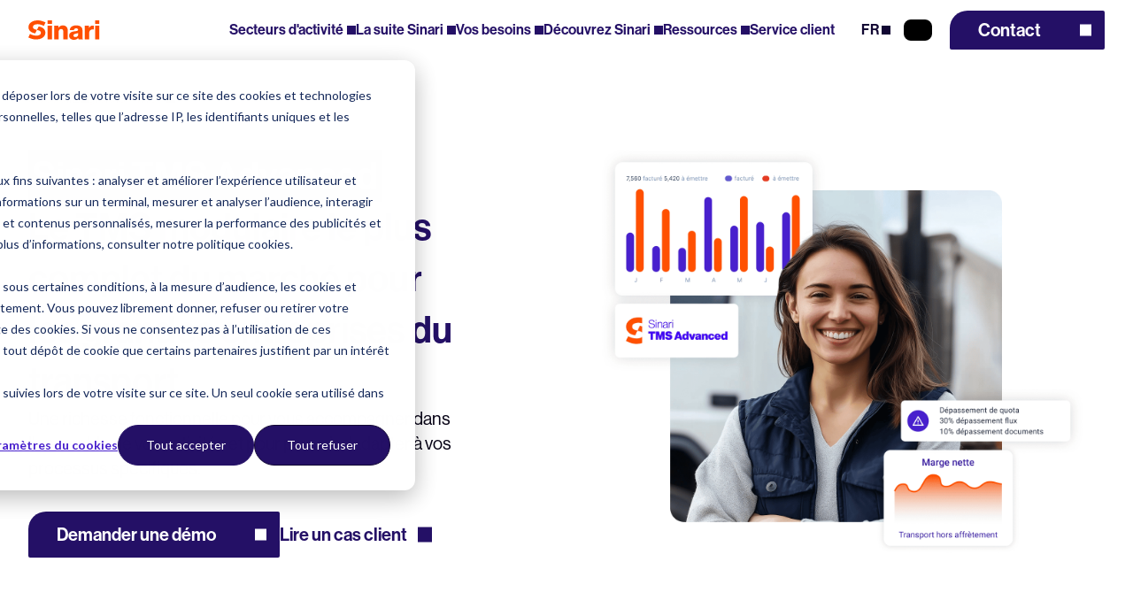

--- FILE ---
content_type: text/html; charset=UTF-8
request_url: https://www.sinari.com/produit-sinari-tms-advanced
body_size: 17407
content:
<!doctype html><html lang="fr"><head>
  <meta charset="utf-8">
  <title>Produit | Sinari TMS Advanced</title>
  
  <link rel="shortcut icon" href="https://www.sinari.com/hubfs/Logos%20Sinari/Favicon-sinari-1.png">
  <meta name="description" content="Une richesse fonctionnelle pour vous accompagner dans l'ensemble de vos activités pour pouvoir s'adapter à vos besoins spécifiques.">
  
  <meta name="viewport" content="width=device-width, initial-scale=1">

    
    <meta property="og:description" content="Une richesse fonctionnelle pour vous accompagner dans l'ensemble de vos activités pour pouvoir s'adapter à vos besoins spécifiques.">
    <meta property="og:title" content="Produit | Sinari TMS Advanced">
    <meta name="twitter:description" content="Une richesse fonctionnelle pour vous accompagner dans l'ensemble de vos activités pour pouvoir s'adapter à vos besoins spécifiques.">
    <meta name="twitter:title" content="Produit | Sinari TMS Advanced">

    

    
    <style>
a.cta_button{-moz-box-sizing:content-box !important;-webkit-box-sizing:content-box !important;box-sizing:content-box !important;vertical-align:middle}.hs-breadcrumb-menu{list-style-type:none;margin:0px 0px 0px 0px;padding:0px 0px 0px 0px}.hs-breadcrumb-menu-item{float:left;padding:10px 0px 10px 10px}.hs-breadcrumb-menu-divider:before{content:'›';padding-left:10px}.hs-featured-image-link{border:0}.hs-featured-image{float:right;margin:0 0 20px 20px;max-width:50%}@media (max-width: 568px){.hs-featured-image{float:none;margin:0;width:100%;max-width:100%}}.hs-screen-reader-text{clip:rect(1px, 1px, 1px, 1px);height:1px;overflow:hidden;position:absolute !important;width:1px}
</style>

<link rel="stylesheet" href="https://www.sinari.com/hubfs/hub_generated/template_assets/1/192548839636/1768984070460/template_main.min.css">
<link rel="stylesheet" href="https://www.sinari.com/hubfs/hub_generated/module_assets/1/202042350796/1757335012691/module_header.min.css">
<link rel="stylesheet" href="/hs/hsstatic/cos-LanguageSwitcher/static-1.336/sass/LanguageSwitcher.css">
<link rel="stylesheet" href="https://www.sinari.com/hubfs/hub_generated/module_assets/1/192548839622/1744412396094/module_hero.min.css">
<link rel="stylesheet" href="https://www.sinari.com/hubfs/hub_generated/module_assets/1/202042172656/1757335011794/module_flex-media-grid.min.css">
<link rel="stylesheet" href="https://www.sinari.com/hubfs/hub_generated/module_assets/1/192548308156/1757335010343/module_cards-3-cols.min.css">
<link rel="stylesheet" href="https://www.sinari.com/hubfs/hub_generated/module_assets/1/202042172661/1744412406124/module_grid-card-flex.min.css">
<link rel="stylesheet" href="https://www.sinari.com/hubfs/hub_generated/module_assets/1/202042350781/1744412413238/module_carousel-4-items.min.css">
<link rel="stylesheet" href="https://www.sinari.com/hubfs/hub_generated/module_assets/1/192548839619/1757335011712/module_cta-banner.min.css">
<link rel="stylesheet" href="https://www.sinari.com/hubfs/hub_generated/module_assets/1/192548839634/1744412398534/module_testimonials.min.css">
<link rel="stylesheet" href="https://www.sinari.com/hubfs/hub_generated/module_assets/1/203476751603/1744412420491/module_push-media.min.css">
<link rel="stylesheet" href="https://www.sinari.com/hubfs/hub_generated/module_assets/1/202085027061/1757335011911/module_footer.min.css">
    

    
<!--  Added by GoogleAnalytics4 integration -->
<script>
var _hsp = window._hsp = window._hsp || [];
window.dataLayer = window.dataLayer || [];
function gtag(){dataLayer.push(arguments);}

var useGoogleConsentModeV2 = true;
var waitForUpdateMillis = 1000;


if (!window._hsGoogleConsentRunOnce) {
  window._hsGoogleConsentRunOnce = true;

  gtag('consent', 'default', {
    'ad_storage': 'denied',
    'analytics_storage': 'denied',
    'ad_user_data': 'denied',
    'ad_personalization': 'denied',
    'wait_for_update': waitForUpdateMillis
  });

  if (useGoogleConsentModeV2) {
    _hsp.push(['useGoogleConsentModeV2'])
  } else {
    _hsp.push(['addPrivacyConsentListener', function(consent){
      var hasAnalyticsConsent = consent && (consent.allowed || (consent.categories && consent.categories.analytics));
      var hasAdsConsent = consent && (consent.allowed || (consent.categories && consent.categories.advertisement));

      gtag('consent', 'update', {
        'ad_storage': hasAdsConsent ? 'granted' : 'denied',
        'analytics_storage': hasAnalyticsConsent ? 'granted' : 'denied',
        'ad_user_data': hasAdsConsent ? 'granted' : 'denied',
        'ad_personalization': hasAdsConsent ? 'granted' : 'denied'
      });
    }]);
  }
}

gtag('js', new Date());
gtag('set', 'developer_id.dZTQ1Zm', true);
gtag('config', 'G-Z78H59Y8WB');
</script>
<script async src="https://www.googletagmanager.com/gtag/js?id=G-Z78H59Y8WB"></script>

<!-- /Added by GoogleAnalytics4 integration -->

<!--  Added by GoogleTagManager integration -->
<script>
var _hsp = window._hsp = window._hsp || [];
window.dataLayer = window.dataLayer || [];
function gtag(){dataLayer.push(arguments);}

var useGoogleConsentModeV2 = true;
var waitForUpdateMillis = 1000;



var hsLoadGtm = function loadGtm() {
    if(window._hsGtmLoadOnce) {
      return;
    }

    if (useGoogleConsentModeV2) {

      gtag('set','developer_id.dZTQ1Zm',true);

      gtag('consent', 'default', {
      'ad_storage': 'denied',
      'analytics_storage': 'denied',
      'ad_user_data': 'denied',
      'ad_personalization': 'denied',
      'wait_for_update': waitForUpdateMillis
      });

      _hsp.push(['useGoogleConsentModeV2'])
    }

    (function(w,d,s,l,i){w[l]=w[l]||[];w[l].push({'gtm.start':
    new Date().getTime(),event:'gtm.js'});var f=d.getElementsByTagName(s)[0],
    j=d.createElement(s),dl=l!='dataLayer'?'&l='+l:'';j.async=true;j.src=
    'https://www.googletagmanager.com/gtm.js?id='+i+dl;f.parentNode.insertBefore(j,f);
    })(window,document,'script','dataLayer','GTM-M823T3ZT');

    window._hsGtmLoadOnce = true;
};

_hsp.push(['addPrivacyConsentListener', function(consent){
  if(consent.allowed || (consent.categories && consent.categories.analytics)){
    hsLoadGtm();
  }
}]);

</script>

<!-- /Added by GoogleTagManager integration -->

    <link rel="canonical" href="https://www.sinari.com/produit-sinari-tms-advanced">


<meta property="og:image" content="https://www.sinari.com/hubfs/Logos%20Produits/sinari%20TMS%20advanced%20orange-bleu%20RVB%201.png">
<meta property="og:image:width" content="12506">
<meta property="og:image:height" content="7036">
<meta property="og:image:alt" content="Sinari TMS Advanced">
<meta name="twitter:image" content="https://www.sinari.com/hubfs/Logos%20Produits/sinari%20TMS%20advanced%20orange-bleu%20RVB%201.png">
<meta name="twitter:image:alt" content="Sinari TMS Advanced">

<meta property="og:url" content="https://www.sinari.com/produit-sinari-tms-advanced">
<meta name="twitter:card" content="summary_large_image">
<meta http-equiv="content-language" content="fr">
<link rel="alternate" hreflang="en" href="https://www.sinari.com/en/product-sinari-tms-advanced">
<link rel="alternate" hreflang="fr" href="https://www.sinari.com/produit-sinari-tms-advanced">
<link rel="alternate" hreflang="nl" href="https://www.sinari.com/nl/produit-sinari-tms-advanced">






<meta name="generator" content="HubSpot"></head>

<body>
<!--  Added by GoogleTagManager integration -->
<noscript><iframe src="https://www.googletagmanager.com/ns.html?id=GTM-M823T3ZT" height="0" width="0" style="display:none;visibility:hidden"></iframe></noscript>

<!-- /Added by GoogleTagManager integration -->

  <div class="body-wrapper   hs-content-id-207215680700 hs-site-page page ">
    
    <div id="hs_cos_wrapper_Header" class="hs_cos_wrapper hs_cos_wrapper_widget hs_cos_wrapper_type_module" style="" data-hs-cos-general-type="widget" data-hs-cos-type="module">
<header id="" class="header-module">
    <div class="container">
        <div class="wrapper">
            <!-- LOGO -->
            <a class="wrapper-logo" href="https://www.sinari.com">
                <figure>
                    <img loading="lazy" src="https://www.sinari.com/hubfs/Logos%20Sinari/logo-sinari.svg" alt="logo-sinari" width="118" height="32">
                </figure>
            </a>

            <!-- NAVIGATION -->
            <nav class="wrapper-nav">
                <ul class="nav">
                    
                    

                        
                            <li class="item-mega-menu">
                                <span>Secteurs d'activité</span>

                                
                                <div class="wrapper-mega-menu">
                                    <button class="btn-back" aria-label="Back Button"><span>Retour</span></button>
                                    
                                    
                                    

                                        
                                        
                                            
                                            <div class="mega-menu menu-panels classic">
                                                <div class="wrapper-content">
                                                    
                                                        <h3 class="title">Nos secteurs d'activité</h3>
                                                    

                                                    
                                                        <p class="text">Nous proposons des solutions métiers pour couvrir les besoins de chaque secteur d'activité du transport et de la logistique.</p>
                                                    

                                                    
                                                </div>

                                                
                                                    <div class="wrapper-panels">
                                                        
                                                            <a class="panel" href="https://www.sinari.com/secteur-transport-messagerie">
                                                                <div class="content">
                                                                    
                                                                    <p class="title">Transport Messagerie</p>
                                                                    

                                                                    
                                                                </div>
                                                                
                                                                
                                                                    <span class="arrow">arrow</span>
                                                                
                                                            </a>
                                                        
                                                            <a class="panel" href="https://www.sinari.com/secteur-transport-vrac">
                                                                <div class="content">
                                                                    
                                                                    <p class="title">Transport Vrac</p>
                                                                    

                                                                    
                                                                </div>
                                                                
                                                                
                                                                    <span class="arrow">arrow</span>
                                                                
                                                            </a>
                                                        
                                                            <a class="panel" href="https://www.sinari.com/secteur-transport-frigorifique">
                                                                <div class="content">
                                                                    
                                                                    <p class="title">Transport Frigorifique</p>
                                                                    

                                                                    
                                                                </div>
                                                                
                                                                
                                                                    <span class="arrow">arrow</span>
                                                                
                                                            </a>
                                                        
                                                            <a class="panel" href="https://www.sinari.com/secteur-transport-lot-demi-lot">
                                                                <div class="content">
                                                                    
                                                                    <p class="title">Transport lot et demi-lot</p>
                                                                    

                                                                    
                                                                </div>
                                                                
                                                                
                                                                    <span class="arrow">arrow</span>
                                                                
                                                            </a>
                                                        
                                                            <a class="panel" href="https://www.sinari.com/secteur-transport-containers">
                                                                <div class="content">
                                                                    
                                                                    <p class="title">Transport Containers</p>
                                                                    

                                                                    
                                                                </div>
                                                                
                                                                
                                                                    <span class="arrow">arrow</span>
                                                                
                                                            </a>
                                                        
                                                            <a class="panel" href="https://www.sinari.com/secteur-transport-plateaux">
                                                                <div class="content">
                                                                    
                                                                    <p class="title">Transport Plateaux</p>
                                                                    

                                                                    
                                                                </div>
                                                                
                                                                
                                                                    <span class="arrow">arrow</span>
                                                                
                                                            </a>
                                                        
                                                            <a class="panel" href="https://www.sinari.com/secteur-multi-activites">
                                                                <div class="content">
                                                                    
                                                                    <p class="title">Multi-activités</p>
                                                                    

                                                                    
                                                                </div>
                                                                
                                                                
                                                                    <span class="arrow">arrow</span>
                                                                
                                                            </a>
                                                        
                                                            <a class="panel" href="https://www.sinari.com/secteur-logistique">
                                                                <div class="content">
                                                                    
                                                                    <p class="title">Logistique</p>
                                                                    

                                                                    
                                                                </div>
                                                                
                                                                
                                                                    <span class="arrow">arrow</span>
                                                                
                                                            </a>
                                                        
                                                            <a class="panel" href="https://www.sinari.com/secteur-groupage-affretement">
                                                                <div class="content">
                                                                    
                                                                    <p class="title">Groupage Affrètement</p>
                                                                    

                                                                    
                                                                </div>
                                                                
                                                                
                                                                    <span class="arrow">arrow</span>
                                                                
                                                            </a>
                                                        
                                                            <a class="panel" href="https://www.sinari.com/secteur-garages">
                                                                <div class="content">
                                                                    
                                                                    <p class="title">Garage</p>
                                                                    

                                                                    
                                                                </div>
                                                                
                                                                
                                                                    <span class="arrow">arrow</span>
                                                                
                                                            </a>
                                                        
                                                            <a class="panel" href="https://www.sinari.com/secteur-carrieres">
                                                                <div class="content">
                                                                    
                                                                    <p class="title">Carrière</p>
                                                                    

                                                                    
                                                                </div>
                                                                
                                                                
                                                                    <span class="arrow">arrow</span>
                                                                
                                                            </a>
                                                        
                                                    </div>
                                                
                                            </div>
                                            
                                        
                                        
                                    
                                </div>
                            </li>

                        
                    
                    

                        
                            <li class="item-mega-menu">
                                <span>La suite Sinari</span>

                                
                                <div class="wrapper-mega-menu">
                                    <button class="btn-back" aria-label="Back Button"><span>Retour</span></button>
                                    
                                    
                                    

                                        
                                        
                                            <div class="mega-menu menu-nav">
                                                <div class="wrapper-content">
                                                    
                                                        <h3 class="title"><a href="/suite-sinari" rel="noopener">La suite Sinari</a></h3>
                                                    

                                                    
                                                        <p class="text">Un écosystème unique de solutions digitales interconnectées.</p>
                                                    
                                                </div>

                                                
                                                    <div class="wrapper-menu-nav">
                                                        <div class="column-1">
                                                            
                                                                
                                                                    <div class="wrapper-item">
                                                                        <a class="nav-item" href="https://www.sinari.com/suite-sinari">
                                                                            <div class="content">
                                                                                
                                                                                    <p class="text">La Suite Sinari</p>
                                                                                
                                                                            </div>
                                                                            
                                                                                <span class="arrow">arrow</span>
                                                                            
                                                                        </a>

                                                                        
                                                                    </div>
                                                                
                                                            
                                                                
                                                            
                                                                
                                                            
                                                                
                                                                    <div class="wrapper-item">
                                                                        <a class="nav-item" href="https://www.sinari.com/produits-fms">
                                                                            <div class="content">
                                                                                
                                                                                    <p class="text">Logiciel FMS</p>
                                                                                
                                                                            </div>
                                                                            
                                                                                <span class="arrow">arrow</span>
                                                                            
                                                                        </a>

                                                                        
                                                                            <div class="wrapper-subnav">
                                                                                
                                                                                    <a class="sub-item" href="https://www.sinari.com/produit-sinari-fms">Sinari FMS</a>
                                                                                
                                                                            </div>
                                                                        
                                                                    </div>
                                                                
                                                            
                                                                
                                                            
                                                                
                                                            
                                                                
                                                                    <div class="wrapper-item">
                                                                        <a class="nav-item" href="https://www.sinari.com/produits-carrieres">
                                                                            <div class="content">
                                                                                
                                                                                    <p class="text">Logiciel de gestion de carrières</p>
                                                                                
                                                                            </div>
                                                                            
                                                                                <span class="arrow">arrow</span>
                                                                            
                                                                        </a>

                                                                        
                                                                            <div class="wrapper-subnav">
                                                                                
                                                                                    <a class="sub-item" href="https://www.sinari.com/produit-sinari-carsabe">Sinari CARSABE</a>
                                                                                
                                                                            </div>
                                                                        
                                                                    </div>
                                                                
                                                            
                                                                
                                                            
                                                                
                                                            
                                                                
                                                                    <div class="wrapper-item">
                                                                        <a class="nav-item" href="https://www.sinari.com/produits-garages">
                                                                            <div class="content">
                                                                                
                                                                                    <p class="text">Logiciel de gestion de garages </p>
                                                                                
                                                                            </div>
                                                                            
                                                                                <span class="arrow">arrow</span>
                                                                            
                                                                        </a>

                                                                        
                                                                            <div class="wrapper-subnav">
                                                                                
                                                                                    <a class="sub-item" href="https://www.sinari.com/produit-sinari-garage">Sinari GARAGE</a>
                                                                                
                                                                            </div>
                                                                        
                                                                    </div>
                                                                
                                                            
                                                                
                                                            
                                                        </div>

                                                        <div class="column-2">
                                                            
                                                                
                                                            
                                                                
                                                                    <div class="wrapper-item">
                                                                        <a class="nav-item" href="https://www.sinari.com/produits-network">
                                                                            <div class="content">
                                                                                
                                                                                    <p class="text">Sinari NETWORK</p>
                                                                                
                                                                            </div>
                                                                            
                                                                                <span class="arrow">arrow</span>
                                                                            
                                                                        </a>

                                                                        
                                                                            <div class="wrapper-subnav">
                                                                                
                                                                                    <a class="sub-item" href="https://www.sinari.com/produit-sinari-network">Sinari NETWORK</a>
                                                                                
                                                                            </div>
                                                                        
                                                                    </div>
                                                                
                                                            
                                                                
                                                            
                                                                
                                                            
                                                                
                                                                    <div class="wrapper-item">
                                                                        <a class="nav-item" href="https://www.sinari.com/produits-informatique-embarquee">
                                                                            <div class="content">
                                                                                
                                                                                    <p class="text">Informatique embarquée</p>
                                                                                
                                                                            </div>
                                                                            
                                                                                <span class="arrow">arrow</span>
                                                                            
                                                                        </a>

                                                                        
                                                                            <div class="wrapper-subnav">
                                                                                
                                                                                    <a class="sub-item" href="https://www.sinari.com/produit-sinari-telematics">Sinari TELEMATICS</a>
                                                                                
                                                                            </div>
                                                                        
                                                                    </div>
                                                                
                                                            
                                                                
                                                            
                                                                
                                                            
                                                                
                                                                    <div class="wrapper-item">
                                                                        <a class="nav-item" href="https://www.sinari.com/produits-mobilite">
                                                                            <div class="content">
                                                                                
                                                                                    <p class="text">Solutions Mobilité </p>
                                                                                
                                                                            </div>
                                                                            
                                                                                <span class="arrow">arrow</span>
                                                                            
                                                                        </a>

                                                                        
                                                                            <div class="wrapper-subnav">
                                                                                
                                                                                    <a class="sub-item" href="https://www.sinari.com/produit-sinari-mobility">Sinari MOBILITY</a>
                                                                                
                                                                            </div>
                                                                        
                                                                    </div>
                                                                
                                                            
                                                                
                                                            
                                                                
                                                            
                                                                
                                                                    <div class="wrapper-item">
                                                                        <a class="nav-item" href="https://www.sinari.com/produits-gestion-sociale">
                                                                            <div class="content">
                                                                                
                                                                                    <p class="text">Logiciel de gestion sociale des conducteurs</p>
                                                                                
                                                                            </div>
                                                                            
                                                                                <span class="arrow">arrow</span>
                                                                            
                                                                        </a>

                                                                        
                                                                            <div class="wrapper-subnav">
                                                                                
                                                                                    <a class="sub-item" href="https://www.sinari.com/produit-sinari-time-management">Sinari TIME MANAGEMENT</a>
                                                                                
                                                                            </div>
                                                                        
                                                                    </div>
                                                                
                                                            
                                                        </div>

                                                        <div class="column-3">
                                                            
                                                                
                                                            
                                                                
                                                            
                                                                
                                                                    <div class="wrapper-item">
                                                                        <a class="nav-item" href="https://www.sinari.com/produits-tms">
                                                                            <div class="content">
                                                                                
                                                                                    <p class="text">Logiciels SINARI TMS</p>
                                                                                
                                                                            </div>
                                                                            
                                                                                <span class="arrow">arrow</span>
                                                                            
                                                                        </a>

                                                                        
                                                                            <div class="wrapper-subnav">
                                                                                
                                                                                    <a class="sub-item" href="https://www.sinari.com/produit-sinari-tms-ready">Sinari TMS Ready</a>
                                                                                
                                                                                    <a class="sub-item" href="https://www.sinari.com/produit-sinari-tms-advanced">Sinari TMS Advanced</a>
                                                                                
                                                                                    <a class="sub-item" href="https://www.sinari.com/produit-sinari-tms-exellium">Sinari TMS Exellium</a>
                                                                                
                                                                                    <a class="sub-item" href="https://www.sinari.com/produit-sinari-tms-proxylog">Sinari TMS Proxylog</a>
                                                                                
                                                                                    <a class="sub-item" href="https://www.sinari.com/produit-sinari-tms-open">Sinari TMS Open</a>
                                                                                
                                                                            </div>
                                                                        
                                                                    </div>
                                                                
                                                            
                                                                
                                                            
                                                                
                                                            
                                                                
                                                                    <div class="wrapper-item">
                                                                        <a class="nav-item" href="https://www.sinari.com/produits-optimisation-de-tournees">
                                                                            <div class="content">
                                                                                
                                                                                    <p class="text">Optimisation de tournées</p>
                                                                                
                                                                            </div>
                                                                            
                                                                                <span class="arrow">arrow</span>
                                                                            
                                                                        </a>

                                                                        
                                                                            <div class="wrapper-subnav">
                                                                                
                                                                                    <a class="sub-item" href="https://www.sinari.com/produit-sinari-optim">Sinari OPTIM</a>
                                                                                
                                                                            </div>
                                                                        
                                                                    </div>
                                                                
                                                            
                                                                
                                                            
                                                                
                                                            
                                                                
                                                                    <div class="wrapper-item">
                                                                        <a class="nav-item" href="https://www.sinari.com/produits-wms">
                                                                            <div class="content">
                                                                                
                                                                                    <p class="text">Logiciels SINARI WMS</p>
                                                                                
                                                                            </div>
                                                                            
                                                                                <span class="arrow">arrow</span>
                                                                            
                                                                        </a>

                                                                        
                                                                            <div class="wrapper-subnav">
                                                                                
                                                                                    <a class="sub-item" href="https://www.sinari.com/produit-sinari-wms-stock-it">Sinari WMS Stock-It</a>
                                                                                
                                                                                    <a class="sub-item" href="https://www.sinari.com/produit-sinari-wms-stock-master">Sinari WMS Stock Master</a>
                                                                                
                                                                                    <a class="sub-item" href="https://www.sinari.com/produit-sinari-wms-spidy">Sinari WMS Spidy</a>
                                                                                
                                                                            </div>
                                                                        
                                                                    </div>
                                                                
                                                            
                                                                
                                                            
                                                                
                                                            
                                                        </div>
                                                    </div>
                                                

                                            </div>

                                        
                                    
                                </div>
                            </li>

                        
                    
                    

                        
                            <li class="item-mega-menu">
                                <span>Vos besoins</span>

                                
                                <div class="wrapper-mega-menu">
                                    <button class="btn-back" aria-label="Back Button"><span>Retour</span></button>
                                    
                                    
                                    

                                        
                                        
                                            <div class="mega-menu menu-list">
                                                <div class="wrapper-content">
                                                    
                                                        <h3 class="title">Vos besoins</h3>
                                                    

                                                    
                                                        <p class="text">A chacun de vos besoins, Sinari vous propose une solution.</p>
                                                    
                                                </div>

                                                
                                                    <div class="wrapper-lists">
                                                        
                                                            <a class="list" href="https://www.sinari.com/besoin-digitaliser-optimiser-exploitation">Digitaliser et optimiser l'exploitation d'une entreprise transport
                                                            </a>
                                                        
                                                            <a class="list" href="https://www.sinari.com/besoin-connecter-tms-donnees">Connecter un TMS avec des données en temps réel
                                                            </a>
                                                        
                                                            <a class="list" href="https://www.sinari.com/besoin-gerer-flotte-atelier-pl">Gérer ma flotte de véhicules et l'atelier PL
                                                            </a>
                                                        
                                                            <a class="list" href="https://www.sinari.com/besoin-equiper-conducteur-solution-mobilite">Equiper mes conducteurs d'une solution mobilité
                                                            </a>
                                                        
                                                            <a class="list" href="https://www.sinari.com/besoin-ameliorer-gestion-stock-entrepot">Améliorer la gestion de stock d'un entrepôt
                                                            </a>
                                                        
                                                            <a class="list" href="https://www.sinari.com/besoin-optimiser-tournees">Optimiser les tournées
                                                            </a>
                                                        
                                                            <a class="list" href="https://www.sinari.com/besoin-ameliorer-exploitation-garage">Améliorer l'exploitation d'un garage
                                                            </a>
                                                        
                                                            <a class="list" href="https://www.sinari.com/besoin-optimiser-exploitation-carriere">Optimiser l'exploitation d'une carrière
                                                            </a>
                                                        
                                                            <a class="list" href="https://www.sinari.com/besoin-connecter-clients-partenaires">Me connecter à mes clients et partenaires
                                                            </a>
                                                        
                                                            <a class="list" href="https://www.sinari.com/besoin-reduire-emissions-co2">Réduire les émissions de CO2 de mon entreprise transport
                                                            </a>
                                                        
                                                    </div>
                                                
                                            </div>

                                        
                                        
                                    
                                </div>
                            </li>

                        
                    
                    

                        
                            <li class="item-mega-menu">
                                <span>Découvrez Sinari</span>

                                
                                <div class="wrapper-mega-menu">
                                    <button class="btn-back" aria-label="Back Button"><span>Retour</span></button>
                                    
                                    
                                    

                                        
                                        
                                            
                                            <div class="mega-menu menu-panels classic">
                                                <div class="wrapper-content">
                                                    
                                                        <h3 class="title">Découvrez Sinari</h3>
                                                    

                                                    
                                                        <p class="text">Editeur de logiciels pour le Transport et la Logistique depuis plus de 30 ans.</p>
                                                    

                                                    
                                                </div>

                                                
                                                    <div class="wrapper-panels">
                                                        
                                                            <a class="panel" href="https://www.sinari.com/presentation-sinari">
                                                                <div class="content">
                                                                    
                                                                    <p class="title">Présentation de Sinari</p>
                                                                    

                                                                    
                                                                        <p class="text">Découvrez la vision de l'entreprise et ses valeurs</p>
                                                                    
                                                                </div>
                                                                
                                                                
                                                                    <span class="arrow">arrow</span>
                                                                
                                                            </a>
                                                        
                                                            <a class="panel" href="https://careers.sinari.com/" target="_blank" rel="noopener noreferrer">
                                                                <div class="content">
                                                                    
                                                                    <p class="title">Recrutement</p>
                                                                    

                                                                    
                                                                        <p class="text">Rejoignez l'aventure Sinari ! </p>
                                                                    
                                                                </div>
                                                                
                                                                
                                                                    <span class="arrow">arrow</span>
                                                                
                                                            </a>
                                                        
                                                            <a class="panel" href="https://www.sinari.com/politique-rse">
                                                                <div class="content">
                                                                    
                                                                    <p class="title">Notre politique RSE</p>
                                                                    

                                                                    
                                                                        <p class="text">Découvrez nos actions </p>
                                                                    
                                                                </div>
                                                                
                                                                
                                                                    <span class="arrow">arrow</span>
                                                                
                                                            </a>
                                                        
                                                    </div>
                                                
                                            </div>
                                            
                                        
                                        
                                    
                                </div>
                            </li>

                        
                    
                    

                        
                            <li class="item-mega-menu">
                                <span>Ressources</span>

                                
                                <div class="wrapper-mega-menu">
                                    <button class="btn-back" aria-label="Back Button"><span>Retour</span></button>
                                    
                                    
                                    

                                        
                                        
                                            
                                            <div class="mega-menu menu-panels classic">
                                                <div class="wrapper-content">
                                                    
                                                        <h3 class="title">Nos ressources</h3>
                                                    

                                                    
                                                        <p class="text">Retrouvez chaque semaine de nouveaux contenus enrichissants sur les métiers, des cas clients, des livres blancs... </p>
                                                    

                                                    
                                                </div>

                                                
                                                    <div class="wrapper-panels">
                                                        
                                                            <a class="panel" href="https://www.sinari.com/blog">
                                                                <div class="content">
                                                                    
                                                                    <p class="title">Le blog</p>
                                                                    

                                                                    
                                                                        <p class="text">Parcourez le blog Sinari pour vous tenir au courant de nos dernières actualités.</p>
                                                                    
                                                                </div>
                                                                
                                                                
                                                                    <span class="arrow">arrow</span>
                                                                
                                                            </a>
                                                        
                                                            <a class="panel" href="https://www.sinari.com/livres-blancs-transport-logistique">
                                                                <div class="content">
                                                                    
                                                                    <p class="title">Livres blancs</p>
                                                                    

                                                                    
                                                                        <p class="text">Découvrez nos livres blancs et guide pratiques !</p>
                                                                    
                                                                </div>
                                                                
                                                                
                                                                    <span class="arrow">arrow</span>
                                                                
                                                            </a>
                                                        
                                                            <a class="panel" href="https://www.sinari.com/cas-clients">
                                                                <div class="content">
                                                                    
                                                                    <p class="title">Cas clients</p>
                                                                    

                                                                    
                                                                        <p class="text">Découvrez les problématiques de nos clients</p>
                                                                    
                                                                </div>
                                                                
                                                                
                                                                    <span class="arrow">arrow</span>
                                                                
                                                            </a>
                                                        
                                                            <a class="panel" href="https://www.sinari.com/plaquettes-produits-sinari">
                                                                <div class="content">
                                                                    
                                                                    <p class="title">Plaquettes produits</p>
                                                                    

                                                                    
                                                                        <p class="text">Retrouvez toutes nos plaquettes pour explorer la Suite Sinari en un clin d’œil.</p>
                                                                    
                                                                </div>
                                                                
                                                                
                                                                    <span class="arrow">arrow</span>
                                                                
                                                            </a>
                                                        
                                                    </div>
                                                
                                            </div>
                                            
                                        
                                        
                                    
                                </div>
                            </li>

                        
                    
                    

                        
                            <li class="item-link">
                                
                                <a href="https://www.sinari.com/sinari-service-client">
                                    <span>Service client</span>
                                </a>
                                
                            </li>
                            
                        
                    
                </ul>
            </nav>

            <!-- LANGUAGE SWITCHER -->
            
                <div class="switch-language" tabindex="0" aria-label="Choix de la langue">  
                    <span class="lang">fr</span>
                    <span id="hs_cos_wrapper_Header_language_switcher" class="hs_cos_wrapper hs_cos_wrapper_widget hs_cos_wrapper_type_language_switcher" style="" data-hs-cos-general-type="widget" data-hs-cos-type="language_switcher"><div class="lang_switcher_class">
   <div class="globe_class" onclick="">
       <ul class="lang_list_class">
           <li>
               <a class="lang_switcher_link" data-language="fr" lang="fr" href="https://www.sinari.com/produit-sinari-tms-advanced">Français</a>
           </li>
           <li>
               <a class="lang_switcher_link" data-language="en" lang="en" href="https://www.sinari.com/en/product-sinari-tms-advanced">English</a>
           </li>
           <li>
               <a class="lang_switcher_link" data-language="nl" lang="nl" href="https://www.sinari.com/nl/produit-sinari-tms-advanced">Nederlands</a>
           </li>
       </ul>
   </div>
</div></span>
                </div>
            

            <!-- MOBILE BURGER -->
            <button class="btn-menu-mobile" aria-label="Open Mobile Navigation Menu">
                <span></span>
                <span></span>
                <span></span>
            </button>

            <!-- SEARCH BUTTON -->
            
            <div class="wrapper-search">
                <button aria-label="Search Button" class="btn-search-nav"></button>
            </div>

            <div class="wrapper-search-menu">
                <div class="search-menu">
                    <button aria-label="Close Search Menu Button" class="btn-close-search"></button>
                    <div class="title">
                        <h3 class="h3">Que recherchez-vous ?</h3>
                    </div>
                    <div class="search-input">
                        

                        
                        
                        

                        
                        <form class="search-form" data-hs-do-not-collect="true" action="/hs-search-results">
                            <input type="text" class="hs-search-field__input" name="term" autocomplete="off" aria-label="Rechercher..." placeholder="Rechercher...">
                            
                            <input type="hidden" name="type" value="SITE_PAGE">
                            
                            
                            <input type="hidden" name="type" value="LANDING_PAGE">
                            
                            
                            <input type="hidden" name="type" value="BLOG_POST">
                            <input type="hidden" name="type" value="LISTING_PAGE">
                            
                            
                            <input type="hidden" name="type" value="KNOWLEDGE_ARTICLE">
                            
                            <div class="wrapper-btn">
                                <button class="btn primary blue" aria-label="Rechercher"><span data-text="Rechercher">Rechercher</span></button>
                            </div>
                        </form>
                    </div>
                </div>
            </div>
            

            <!-- CTA BUTTON -->
            
                <div class="wrapper-buttons">
                    
                        
                            <a class="btn primary blue" role="button" href="https://www.sinari.com/contact">
                                <span>Contact</span>
                            </a>
                        
                    
                </div>
            
        </div>
    </div>
</header></div>
    

    <main id="main-content" class="body-container-wrapper">
      
<span id="hs_cos_wrapper_flexible_column" class="hs_cos_wrapper hs_cos_wrapper_widget_container hs_cos_wrapper_type_widget_container" style="" data-hs-cos-general-type="widget_container" data-hs-cos-type="widget_container"><div id="hs_cos_wrapper_widget_1737532325999" class="hs_cos_wrapper hs_cos_wrapper_widget hs_cos_wrapper_type_module" style="" data-hs-cos-general-type="widget" data-hs-cos-type="module">
<header id="" class="header-module">
    <div class="container">
        <div class="wrapper">
            <!-- LOGO -->
            <a class="wrapper-logo" href="https://www.sinari.com">
                <figure>
                    <img loading="lazy" src="https://www.sinari.com/hubfs/Logos%20Sinari/logo-sinari.svg" alt="logo-sinari" width="118" height="32">
                </figure>
            </a>

            <!-- NAVIGATION -->
            <nav class="wrapper-nav">
                <ul class="nav">
                    
                    

                        
                            <li class="item-mega-menu">
                                <span>Secteurs d'activité</span>

                                
                                <div class="wrapper-mega-menu">
                                    <button class="btn-back" aria-label="Back Button"><span>Retour</span></button>
                                    
                                    
                                    

                                        
                                        
                                            
                                            <div class="mega-menu menu-panels classic">
                                                <div class="wrapper-content">
                                                    
                                                        <h3 class="title">Nos secteurs d'activité</h3>
                                                    

                                                    
                                                        <p class="text">Nous proposons des solutions métiers pour couvrir les besoins de chaque secteur d'activité du transport et de la logistique.</p>
                                                    

                                                    
                                                </div>

                                                
                                                    <div class="wrapper-panels">
                                                        
                                                            <a class="panel" href="https://www.sinari.com/secteur-transport-messagerie">
                                                                <div class="content">
                                                                    
                                                                    <p class="title">Transport Messagerie</p>
                                                                    

                                                                    
                                                                </div>
                                                                
                                                                
                                                                    <span class="arrow">arrow</span>
                                                                
                                                            </a>
                                                        
                                                            <a class="panel" href="https://www.sinari.com/secteur-transport-vrac">
                                                                <div class="content">
                                                                    
                                                                    <p class="title">Transport Vrac</p>
                                                                    

                                                                    
                                                                </div>
                                                                
                                                                
                                                                    <span class="arrow">arrow</span>
                                                                
                                                            </a>
                                                        
                                                            <a class="panel" href="https://www.sinari.com/secteur-transport-frigorifique">
                                                                <div class="content">
                                                                    
                                                                    <p class="title">Transport Frigorifique</p>
                                                                    

                                                                    
                                                                </div>
                                                                
                                                                
                                                                    <span class="arrow">arrow</span>
                                                                
                                                            </a>
                                                        
                                                            <a class="panel" href="https://www.sinari.com/secteur-transport-lot-demi-lot">
                                                                <div class="content">
                                                                    
                                                                    <p class="title">Transport lot et demi-lot</p>
                                                                    

                                                                    
                                                                </div>
                                                                
                                                                
                                                                    <span class="arrow">arrow</span>
                                                                
                                                            </a>
                                                        
                                                            <a class="panel" href="https://www.sinari.com/secteur-transport-containers">
                                                                <div class="content">
                                                                    
                                                                    <p class="title">Transport Containers</p>
                                                                    

                                                                    
                                                                </div>
                                                                
                                                                
                                                                    <span class="arrow">arrow</span>
                                                                
                                                            </a>
                                                        
                                                            <a class="panel" href="https://www.sinari.com/secteur-transport-plateaux">
                                                                <div class="content">
                                                                    
                                                                    <p class="title">Transport Plateaux</p>
                                                                    

                                                                    
                                                                </div>
                                                                
                                                                
                                                                    <span class="arrow">arrow</span>
                                                                
                                                            </a>
                                                        
                                                            <a class="panel" href="https://www.sinari.com/secteur-multi-activites">
                                                                <div class="content">
                                                                    
                                                                    <p class="title">Multi-activités</p>
                                                                    

                                                                    
                                                                </div>
                                                                
                                                                
                                                                    <span class="arrow">arrow</span>
                                                                
                                                            </a>
                                                        
                                                            <a class="panel" href="https://www.sinari.com/secteur-logistique">
                                                                <div class="content">
                                                                    
                                                                    <p class="title">Logistique</p>
                                                                    

                                                                    
                                                                </div>
                                                                
                                                                
                                                                    <span class="arrow">arrow</span>
                                                                
                                                            </a>
                                                        
                                                            <a class="panel" href="https://www.sinari.com/secteur-groupage-affretement">
                                                                <div class="content">
                                                                    
                                                                    <p class="title">Groupage Affrètement</p>
                                                                    

                                                                    
                                                                </div>
                                                                
                                                                
                                                                    <span class="arrow">arrow</span>
                                                                
                                                            </a>
                                                        
                                                            <a class="panel" href="https://www.sinari.com/secteur-garages">
                                                                <div class="content">
                                                                    
                                                                    <p class="title">Garage</p>
                                                                    

                                                                    
                                                                </div>
                                                                
                                                                
                                                                    <span class="arrow">arrow</span>
                                                                
                                                            </a>
                                                        
                                                            <a class="panel" href="https://www.sinari.com/secteur-carrieres">
                                                                <div class="content">
                                                                    
                                                                    <p class="title">Carrière</p>
                                                                    

                                                                    
                                                                </div>
                                                                
                                                                
                                                                    <span class="arrow">arrow</span>
                                                                
                                                            </a>
                                                        
                                                    </div>
                                                
                                            </div>
                                            
                                        
                                        
                                    
                                </div>
                            </li>

                        
                    
                    

                        
                            <li class="item-mega-menu">
                                <span>La suite Sinari</span>

                                
                                <div class="wrapper-mega-menu">
                                    <button class="btn-back" aria-label="Back Button"><span>Retour</span></button>
                                    
                                    
                                    

                                        
                                        
                                            <div class="mega-menu menu-nav">
                                                <div class="wrapper-content">
                                                    
                                                        <h3 class="title"><a href="/suite-sinari" rel="noopener">La suite Sinari</a></h3>
                                                    

                                                    
                                                        <p class="text">Un écosystème unique de solutions digitales interconnectées.</p>
                                                    
                                                </div>

                                                
                                                    <div class="wrapper-menu-nav">
                                                        <div class="column-1">
                                                            
                                                                
                                                                    <div class="wrapper-item">
                                                                        <a class="nav-item" href="https://www.sinari.com/suite-sinari">
                                                                            <div class="content">
                                                                                
                                                                                    <p class="text">La Suite Sinari</p>
                                                                                
                                                                            </div>
                                                                            
                                                                                <span class="arrow">arrow</span>
                                                                            
                                                                        </a>

                                                                        
                                                                    </div>
                                                                
                                                            
                                                                
                                                            
                                                                
                                                            
                                                                
                                                                    <div class="wrapper-item">
                                                                        <a class="nav-item" href="https://www.sinari.com/produits-fms">
                                                                            <div class="content">
                                                                                
                                                                                    <p class="text">Logiciel FMS</p>
                                                                                
                                                                            </div>
                                                                            
                                                                                <span class="arrow">arrow</span>
                                                                            
                                                                        </a>

                                                                        
                                                                            <div class="wrapper-subnav">
                                                                                
                                                                                    <a class="sub-item" href="https://www.sinari.com/produit-sinari-fms">Sinari FMS</a>
                                                                                
                                                                            </div>
                                                                        
                                                                    </div>
                                                                
                                                            
                                                                
                                                            
                                                                
                                                            
                                                                
                                                                    <div class="wrapper-item">
                                                                        <a class="nav-item" href="https://www.sinari.com/produits-carrieres">
                                                                            <div class="content">
                                                                                
                                                                                    <p class="text">Logiciel de gestion de carrières</p>
                                                                                
                                                                            </div>
                                                                            
                                                                                <span class="arrow">arrow</span>
                                                                            
                                                                        </a>

                                                                        
                                                                            <div class="wrapper-subnav">
                                                                                
                                                                                    <a class="sub-item" href="https://www.sinari.com/produit-sinari-carsabe">Sinari CARSABE</a>
                                                                                
                                                                            </div>
                                                                        
                                                                    </div>
                                                                
                                                            
                                                                
                                                            
                                                                
                                                            
                                                                
                                                                    <div class="wrapper-item">
                                                                        <a class="nav-item" href="https://www.sinari.com/produits-garages">
                                                                            <div class="content">
                                                                                
                                                                                    <p class="text">Logiciel de gestion de garages </p>
                                                                                
                                                                            </div>
                                                                            
                                                                                <span class="arrow">arrow</span>
                                                                            
                                                                        </a>

                                                                        
                                                                            <div class="wrapper-subnav">
                                                                                
                                                                                    <a class="sub-item" href="https://www.sinari.com/produit-sinari-garage">Sinari GARAGE</a>
                                                                                
                                                                            </div>
                                                                        
                                                                    </div>
                                                                
                                                            
                                                                
                                                            
                                                        </div>

                                                        <div class="column-2">
                                                            
                                                                
                                                            
                                                                
                                                                    <div class="wrapper-item">
                                                                        <a class="nav-item" href="https://www.sinari.com/produits-network">
                                                                            <div class="content">
                                                                                
                                                                                    <p class="text">Sinari NETWORK</p>
                                                                                
                                                                            </div>
                                                                            
                                                                                <span class="arrow">arrow</span>
                                                                            
                                                                        </a>

                                                                        
                                                                            <div class="wrapper-subnav">
                                                                                
                                                                                    <a class="sub-item" href="https://www.sinari.com/produit-sinari-network">Sinari NETWORK</a>
                                                                                
                                                                            </div>
                                                                        
                                                                    </div>
                                                                
                                                            
                                                                
                                                            
                                                                
                                                            
                                                                
                                                                    <div class="wrapper-item">
                                                                        <a class="nav-item" href="https://www.sinari.com/produits-informatique-embarquee">
                                                                            <div class="content">
                                                                                
                                                                                    <p class="text">Informatique embarquée</p>
                                                                                
                                                                            </div>
                                                                            
                                                                                <span class="arrow">arrow</span>
                                                                            
                                                                        </a>

                                                                        
                                                                            <div class="wrapper-subnav">
                                                                                
                                                                                    <a class="sub-item" href="https://www.sinari.com/produit-sinari-telematics">Sinari TELEMATICS</a>
                                                                                
                                                                            </div>
                                                                        
                                                                    </div>
                                                                
                                                            
                                                                
                                                            
                                                                
                                                            
                                                                
                                                                    <div class="wrapper-item">
                                                                        <a class="nav-item" href="https://www.sinari.com/produits-mobilite">
                                                                            <div class="content">
                                                                                
                                                                                    <p class="text">Solutions Mobilité </p>
                                                                                
                                                                            </div>
                                                                            
                                                                                <span class="arrow">arrow</span>
                                                                            
                                                                        </a>

                                                                        
                                                                            <div class="wrapper-subnav">
                                                                                
                                                                                    <a class="sub-item" href="https://www.sinari.com/produit-sinari-mobility">Sinari MOBILITY</a>
                                                                                
                                                                            </div>
                                                                        
                                                                    </div>
                                                                
                                                            
                                                                
                                                            
                                                                
                                                            
                                                                
                                                                    <div class="wrapper-item">
                                                                        <a class="nav-item" href="https://www.sinari.com/produits-gestion-sociale">
                                                                            <div class="content">
                                                                                
                                                                                    <p class="text">Logiciel de gestion sociale des conducteurs</p>
                                                                                
                                                                            </div>
                                                                            
                                                                                <span class="arrow">arrow</span>
                                                                            
                                                                        </a>

                                                                        
                                                                            <div class="wrapper-subnav">
                                                                                
                                                                                    <a class="sub-item" href="https://www.sinari.com/produit-sinari-time-management">Sinari TIME MANAGEMENT</a>
                                                                                
                                                                            </div>
                                                                        
                                                                    </div>
                                                                
                                                            
                                                        </div>

                                                        <div class="column-3">
                                                            
                                                                
                                                            
                                                                
                                                            
                                                                
                                                                    <div class="wrapper-item">
                                                                        <a class="nav-item" href="https://www.sinari.com/produits-tms">
                                                                            <div class="content">
                                                                                
                                                                                    <p class="text">Logiciels SINARI TMS</p>
                                                                                
                                                                            </div>
                                                                            
                                                                                <span class="arrow">arrow</span>
                                                                            
                                                                        </a>

                                                                        
                                                                            <div class="wrapper-subnav">
                                                                                
                                                                                    <a class="sub-item" href="https://www.sinari.com/produit-sinari-tms-ready">Sinari TMS Ready</a>
                                                                                
                                                                                    <a class="sub-item" href="https://www.sinari.com/produit-sinari-tms-advanced">Sinari TMS Advanced</a>
                                                                                
                                                                                    <a class="sub-item" href="https://www.sinari.com/produit-sinari-tms-exellium">Sinari TMS Exellium</a>
                                                                                
                                                                                    <a class="sub-item" href="https://www.sinari.com/produit-sinari-tms-proxylog">Sinari TMS Proxylog</a>
                                                                                
                                                                                    <a class="sub-item" href="https://www.sinari.com/produit-sinari-tms-open">Sinari TMS Open</a>
                                                                                
                                                                            </div>
                                                                        
                                                                    </div>
                                                                
                                                            
                                                                
                                                            
                                                                
                                                            
                                                                
                                                                    <div class="wrapper-item">
                                                                        <a class="nav-item" href="https://www.sinari.com/produits-optimisation-de-tournees">
                                                                            <div class="content">
                                                                                
                                                                                    <p class="text">Optimisation de tournées</p>
                                                                                
                                                                            </div>
                                                                            
                                                                                <span class="arrow">arrow</span>
                                                                            
                                                                        </a>

                                                                        
                                                                            <div class="wrapper-subnav">
                                                                                
                                                                                    <a class="sub-item" href="https://www.sinari.com/produit-sinari-optim">Sinari OPTIM</a>
                                                                                
                                                                            </div>
                                                                        
                                                                    </div>
                                                                
                                                            
                                                                
                                                            
                                                                
                                                            
                                                                
                                                                    <div class="wrapper-item">
                                                                        <a class="nav-item" href="https://www.sinari.com/produits-wms">
                                                                            <div class="content">
                                                                                
                                                                                    <p class="text">Logiciels SINARI WMS</p>
                                                                                
                                                                            </div>
                                                                            
                                                                                <span class="arrow">arrow</span>
                                                                            
                                                                        </a>

                                                                        
                                                                            <div class="wrapper-subnav">
                                                                                
                                                                                    <a class="sub-item" href="https://www.sinari.com/produit-sinari-wms-stock-it">Sinari WMS Stock-It</a>
                                                                                
                                                                                    <a class="sub-item" href="https://www.sinari.com/produit-sinari-wms-stock-master">Sinari WMS Stock Master</a>
                                                                                
                                                                                    <a class="sub-item" href="https://www.sinari.com/produit-sinari-wms-spidy">Sinari WMS Spidy</a>
                                                                                
                                                                            </div>
                                                                        
                                                                    </div>
                                                                
                                                            
                                                                
                                                            
                                                                
                                                            
                                                        </div>
                                                    </div>
                                                

                                            </div>

                                        
                                    
                                </div>
                            </li>

                        
                    
                    

                        
                            <li class="item-mega-menu">
                                <span>Vos besoins</span>

                                
                                <div class="wrapper-mega-menu">
                                    <button class="btn-back" aria-label="Back Button"><span>Retour</span></button>
                                    
                                    
                                    

                                        
                                        
                                            <div class="mega-menu menu-list">
                                                <div class="wrapper-content">
                                                    
                                                        <h3 class="title">Vos besoins</h3>
                                                    

                                                    
                                                        <p class="text">A chacun de vos besoins, Sinari vous propose une solution.</p>
                                                    
                                                </div>

                                                
                                                    <div class="wrapper-lists">
                                                        
                                                            <a class="list" href="https://www.sinari.com/besoin-digitaliser-optimiser-exploitation">Digitaliser et optimiser l'exploitation d'une entreprise transport
                                                            </a>
                                                        
                                                            <a class="list" href="https://www.sinari.com/besoin-connecter-tms-donnees">Connecter un TMS avec des données en temps réel
                                                            </a>
                                                        
                                                            <a class="list" href="https://www.sinari.com/besoin-gerer-flotte-atelier-pl">Gérer ma flotte de véhicules et l'atelier PL
                                                            </a>
                                                        
                                                            <a class="list" href="https://www.sinari.com/besoin-equiper-conducteur-solution-mobilite">Equiper mes conducteurs d'une solution mobilité
                                                            </a>
                                                        
                                                            <a class="list" href="https://www.sinari.com/besoin-ameliorer-gestion-stock-entrepot">Améliorer la gestion de stock d'un entrepôt
                                                            </a>
                                                        
                                                            <a class="list" href="https://www.sinari.com/besoin-optimiser-tournees">Optimiser les tournées
                                                            </a>
                                                        
                                                            <a class="list" href="https://www.sinari.com/besoin-ameliorer-exploitation-garage">Améliorer l'exploitation d'un garage
                                                            </a>
                                                        
                                                            <a class="list" href="https://www.sinari.com/besoin-optimiser-exploitation-carriere">Optimiser l'exploitation d'une carrière
                                                            </a>
                                                        
                                                            <a class="list" href="https://www.sinari.com/besoin-connecter-clients-partenaires">Me connecter à mes clients et partenaires
                                                            </a>
                                                        
                                                            <a class="list" href="https://www.sinari.com/besoin-reduire-emissions-co2">Réduire les émissions de CO2 de mon entreprise transport
                                                            </a>
                                                        
                                                    </div>
                                                
                                            </div>

                                        
                                        
                                    
                                </div>
                            </li>

                        
                    
                    

                        
                            <li class="item-mega-menu">
                                <span>Découvrez Sinari</span>

                                
                                <div class="wrapper-mega-menu">
                                    <button class="btn-back" aria-label="Back Button"><span>Retour</span></button>
                                    
                                    
                                    

                                        
                                        
                                            
                                            <div class="mega-menu menu-panels classic">
                                                <div class="wrapper-content">
                                                    
                                                        <h3 class="title">Découvrez Sinari</h3>
                                                    

                                                    
                                                        <p class="text">Editeur de logiciels pour le Transport et la Logistique depuis plus de 30 ans.</p>
                                                    

                                                    
                                                </div>

                                                
                                                    <div class="wrapper-panels">
                                                        
                                                            <a class="panel" href="https://www.sinari.com/presentation-sinari">
                                                                <div class="content">
                                                                    
                                                                    <p class="title">Présentation de Sinari</p>
                                                                    

                                                                    
                                                                        <p class="text">Découvrez la vision de l'entreprise et ses valeurs</p>
                                                                    
                                                                </div>
                                                                
                                                                
                                                                    <span class="arrow">arrow</span>
                                                                
                                                            </a>
                                                        
                                                            <a class="panel" href="https://careers.sinari.com/" target="_blank" rel="noopener noreferrer">
                                                                <div class="content">
                                                                    
                                                                    <p class="title">Recrutement</p>
                                                                    

                                                                    
                                                                        <p class="text">Rejoignez l'aventure Sinari ! </p>
                                                                    
                                                                </div>
                                                                
                                                                
                                                                    <span class="arrow">arrow</span>
                                                                
                                                            </a>
                                                        
                                                            <a class="panel" href="https://www.sinari.com/politique-rse">
                                                                <div class="content">
                                                                    
                                                                    <p class="title">Notre politique RSE</p>
                                                                    

                                                                    
                                                                        <p class="text">Découvrez nos actions </p>
                                                                    
                                                                </div>
                                                                
                                                                
                                                                    <span class="arrow">arrow</span>
                                                                
                                                            </a>
                                                        
                                                    </div>
                                                
                                            </div>
                                            
                                        
                                        
                                    
                                </div>
                            </li>

                        
                    
                    

                        
                            <li class="item-mega-menu">
                                <span>Ressources</span>

                                
                                <div class="wrapper-mega-menu">
                                    <button class="btn-back" aria-label="Back Button"><span>Retour</span></button>
                                    
                                    
                                    

                                        
                                        
                                            
                                            <div class="mega-menu menu-panels classic">
                                                <div class="wrapper-content">
                                                    
                                                        <h3 class="title">Nos ressources</h3>
                                                    

                                                    
                                                        <p class="text">Retrouvez chaque semaine de nouveaux contenus enrichissants sur les métiers, des cas clients, des livres blancs... </p>
                                                    

                                                    
                                                </div>

                                                
                                                    <div class="wrapper-panels">
                                                        
                                                            <a class="panel" href="https://www.sinari.com/blog">
                                                                <div class="content">
                                                                    
                                                                    <p class="title">Le blog</p>
                                                                    

                                                                    
                                                                        <p class="text">Parcourez le blog Sinari pour vous tenir au courant de nos dernières actualités.</p>
                                                                    
                                                                </div>
                                                                
                                                                
                                                                    <span class="arrow">arrow</span>
                                                                
                                                            </a>
                                                        
                                                            <a class="panel" href="https://www.sinari.com/livres-blancs-transport-logistique">
                                                                <div class="content">
                                                                    
                                                                    <p class="title">Livres blancs</p>
                                                                    

                                                                    
                                                                        <p class="text">Découvrez nos livres blancs et guide pratiques !</p>
                                                                    
                                                                </div>
                                                                
                                                                
                                                                    <span class="arrow">arrow</span>
                                                                
                                                            </a>
                                                        
                                                            <a class="panel" href="https://www.sinari.com/cas-clients">
                                                                <div class="content">
                                                                    
                                                                    <p class="title">Cas clients</p>
                                                                    

                                                                    
                                                                        <p class="text">Découvrez les problématiques de nos clients</p>
                                                                    
                                                                </div>
                                                                
                                                                
                                                                    <span class="arrow">arrow</span>
                                                                
                                                            </a>
                                                        
                                                            <a class="panel" href="https://www.sinari.com/plaquettes-produits-sinari">
                                                                <div class="content">
                                                                    
                                                                    <p class="title">Plaquettes produits</p>
                                                                    

                                                                    
                                                                        <p class="text">Retrouvez toutes nos plaquettes pour explorer la Suite Sinari en un clin d’œil.</p>
                                                                    
                                                                </div>
                                                                
                                                                
                                                                    <span class="arrow">arrow</span>
                                                                
                                                            </a>
                                                        
                                                    </div>
                                                
                                            </div>
                                            
                                        
                                        
                                    
                                </div>
                            </li>

                        
                    
                    

                        
                            <li class="item-link">
                                
                                <a href="https://www.sinari.com/sinari-service-client">
                                    <span>Service client</span>
                                </a>
                                
                            </li>
                            
                        
                    
                </ul>
            </nav>

            <!-- LANGUAGE SWITCHER -->
            
                <div class="switch-language" tabindex="0" aria-label="Choix de la langue">  
                    <span class="lang">fr</span>
                    <span id="hs_cos_wrapper_widget_1737532325999_language_switcher" class="hs_cos_wrapper hs_cos_wrapper_widget hs_cos_wrapper_type_language_switcher" style="" data-hs-cos-general-type="widget" data-hs-cos-type="language_switcher"><div class="lang_switcher_class">
   <div class="globe_class" onclick="">
       <ul class="lang_list_class">
           <li>
               <a class="lang_switcher_link" data-language="fr" lang="fr" href="https://www.sinari.com/produit-sinari-tms-advanced">Français</a>
           </li>
           <li>
               <a class="lang_switcher_link" data-language="en" lang="en" href="https://www.sinari.com/en/product-sinari-tms-advanced">English</a>
           </li>
           <li>
               <a class="lang_switcher_link" data-language="nl" lang="nl" href="https://www.sinari.com/nl/produit-sinari-tms-advanced">Nederlands</a>
           </li>
       </ul>
   </div>
</div></span>
                </div>
            

            <!-- MOBILE BURGER -->
            <button class="btn-menu-mobile" aria-label="Open Mobile Navigation Menu">
                <span></span>
                <span></span>
                <span></span>
            </button>

            <!-- SEARCH BUTTON -->
            
            <div class="wrapper-search">
                <button aria-label="Search Button" class="btn-search-nav"></button>
            </div>

            <div class="wrapper-search-menu">
                <div class="search-menu">
                    <button aria-label="Close Search Menu Button" class="btn-close-search"></button>
                    <div class="title">
                        <h3 class="h3">Que recherchez-vous ?</h3>
                    </div>
                    <div class="search-input">
                        

                        
                        
                        

                        
                        <form class="search-form" data-hs-do-not-collect="true" action="/hs-search-results">
                            <input type="text" class="hs-search-field__input" name="term" autocomplete="off" aria-label="Rechercher..." placeholder="Rechercher...">
                            
                            <input type="hidden" name="type" value="SITE_PAGE">
                            
                            
                            <input type="hidden" name="type" value="LANDING_PAGE">
                            
                            
                            <input type="hidden" name="type" value="BLOG_POST">
                            <input type="hidden" name="type" value="LISTING_PAGE">
                            
                            
                            <input type="hidden" name="type" value="KNOWLEDGE_ARTICLE">
                            
                            <div class="wrapper-btn">
                                <button class="btn primary blue" aria-label="Rechercher"><span data-text="Rechercher">Rechercher</span></button>
                            </div>
                        </form>
                    </div>
                </div>
            </div>
            

            <!-- CTA BUTTON -->
            
                <div class="wrapper-buttons">
                    
                        
                            <a class="btn primary blue" role="button" href="https://www.sinari.com/contact">
                                <span>Contact</span>
                            </a>
                        
                    
                </div>
            
        </div>
    </div>
</header></div>
<div id="hs_cos_wrapper_widget_1737532343307" class="hs_cos_wrapper hs_cos_wrapper_widget hs_cos_wrapper_type_module" style="" data-hs-cos-general-type="widget" data-hs-cos-type="module">
<header id="" class="header-module">
    <div class="container">
        <div class="wrapper">
            <!-- LOGO -->
            <a class="wrapper-logo" href="https://www.sinari.com">
                <figure>
                    <img loading="lazy" src="https://www.sinari.com/hubfs/Logos%20Sinari/logo-sinari.svg" alt="logo-sinari" width="118" height="32">
                </figure>
            </a>

            <!-- NAVIGATION -->
            <nav class="wrapper-nav">
                <ul class="nav">
                    
                    

                        
                            <li class="item-mega-menu">
                                <span>Secteurs d'activité</span>

                                
                                <div class="wrapper-mega-menu">
                                    <button class="btn-back" aria-label="Back Button"><span>Retour</span></button>
                                    
                                    
                                    

                                        
                                        
                                            
                                            <div class="mega-menu menu-panels classic">
                                                <div class="wrapper-content">
                                                    
                                                        <h3 class="title">Nos secteurs d'activité</h3>
                                                    

                                                    
                                                        <p class="text">Nous proposons des solutions métiers pour couvrir les besoins de chaque secteur d'activité du transport et de la logistique.</p>
                                                    

                                                    
                                                </div>

                                                
                                                    <div class="wrapper-panels">
                                                        
                                                            <a class="panel" href="https://www.sinari.com/secteur-transport-messagerie">
                                                                <div class="content">
                                                                    
                                                                    <p class="title">Transport Messagerie</p>
                                                                    

                                                                    
                                                                </div>
                                                                
                                                                
                                                                    <span class="arrow">arrow</span>
                                                                
                                                            </a>
                                                        
                                                            <a class="panel" href="https://www.sinari.com/secteur-transport-vrac">
                                                                <div class="content">
                                                                    
                                                                    <p class="title">Transport Vrac</p>
                                                                    

                                                                    
                                                                </div>
                                                                
                                                                
                                                                    <span class="arrow">arrow</span>
                                                                
                                                            </a>
                                                        
                                                            <a class="panel" href="https://www.sinari.com/secteur-transport-frigorifique">
                                                                <div class="content">
                                                                    
                                                                    <p class="title">Transport Frigorifique</p>
                                                                    

                                                                    
                                                                </div>
                                                                
                                                                
                                                                    <span class="arrow">arrow</span>
                                                                
                                                            </a>
                                                        
                                                            <a class="panel" href="https://www.sinari.com/secteur-transport-lot-demi-lot">
                                                                <div class="content">
                                                                    
                                                                    <p class="title">Transport lot et demi-lot</p>
                                                                    

                                                                    
                                                                </div>
                                                                
                                                                
                                                                    <span class="arrow">arrow</span>
                                                                
                                                            </a>
                                                        
                                                            <a class="panel" href="https://www.sinari.com/secteur-transport-containers">
                                                                <div class="content">
                                                                    
                                                                    <p class="title">Transport Containers</p>
                                                                    

                                                                    
                                                                </div>
                                                                
                                                                
                                                                    <span class="arrow">arrow</span>
                                                                
                                                            </a>
                                                        
                                                            <a class="panel" href="https://www.sinari.com/secteur-transport-plateaux">
                                                                <div class="content">
                                                                    
                                                                    <p class="title">Transport Plateaux</p>
                                                                    

                                                                    
                                                                </div>
                                                                
                                                                
                                                                    <span class="arrow">arrow</span>
                                                                
                                                            </a>
                                                        
                                                            <a class="panel" href="https://www.sinari.com/secteur-multi-activites">
                                                                <div class="content">
                                                                    
                                                                    <p class="title">Multi-activités</p>
                                                                    

                                                                    
                                                                </div>
                                                                
                                                                
                                                                    <span class="arrow">arrow</span>
                                                                
                                                            </a>
                                                        
                                                            <a class="panel" href="https://www.sinari.com/secteur-logistique">
                                                                <div class="content">
                                                                    
                                                                    <p class="title">Logistique</p>
                                                                    

                                                                    
                                                                </div>
                                                                
                                                                
                                                                    <span class="arrow">arrow</span>
                                                                
                                                            </a>
                                                        
                                                            <a class="panel" href="https://www.sinari.com/secteur-groupage-affretement">
                                                                <div class="content">
                                                                    
                                                                    <p class="title">Groupage Affrètement</p>
                                                                    

                                                                    
                                                                </div>
                                                                
                                                                
                                                                    <span class="arrow">arrow</span>
                                                                
                                                            </a>
                                                        
                                                            <a class="panel" href="https://www.sinari.com/secteur-garages">
                                                                <div class="content">
                                                                    
                                                                    <p class="title">Garage</p>
                                                                    

                                                                    
                                                                </div>
                                                                
                                                                
                                                                    <span class="arrow">arrow</span>
                                                                
                                                            </a>
                                                        
                                                            <a class="panel" href="https://www.sinari.com/secteur-carrieres">
                                                                <div class="content">
                                                                    
                                                                    <p class="title">Carrière</p>
                                                                    

                                                                    
                                                                </div>
                                                                
                                                                
                                                                    <span class="arrow">arrow</span>
                                                                
                                                            </a>
                                                        
                                                    </div>
                                                
                                            </div>
                                            
                                        
                                        
                                    
                                </div>
                            </li>

                        
                    
                    

                        
                            <li class="item-mega-menu">
                                <span>La suite Sinari</span>

                                
                                <div class="wrapper-mega-menu">
                                    <button class="btn-back" aria-label="Back Button"><span>Retour</span></button>
                                    
                                    
                                    

                                        
                                        
                                            <div class="mega-menu menu-nav">
                                                <div class="wrapper-content">
                                                    
                                                        <h3 class="title"><a href="/suite-sinari" rel="noopener">La suite Sinari</a></h3>
                                                    

                                                    
                                                        <p class="text">Un écosystème unique de solutions digitales interconnectées.</p>
                                                    
                                                </div>

                                                
                                                    <div class="wrapper-menu-nav">
                                                        <div class="column-1">
                                                            
                                                                
                                                                    <div class="wrapper-item">
                                                                        <a class="nav-item" href="https://www.sinari.com/suite-sinari">
                                                                            <div class="content">
                                                                                
                                                                                    <p class="text">La Suite Sinari</p>
                                                                                
                                                                            </div>
                                                                            
                                                                                <span class="arrow">arrow</span>
                                                                            
                                                                        </a>

                                                                        
                                                                    </div>
                                                                
                                                            
                                                                
                                                            
                                                                
                                                            
                                                                
                                                                    <div class="wrapper-item">
                                                                        <a class="nav-item" href="https://www.sinari.com/produits-fms">
                                                                            <div class="content">
                                                                                
                                                                                    <p class="text">Logiciel FMS</p>
                                                                                
                                                                            </div>
                                                                            
                                                                                <span class="arrow">arrow</span>
                                                                            
                                                                        </a>

                                                                        
                                                                            <div class="wrapper-subnav">
                                                                                
                                                                                    <a class="sub-item" href="https://www.sinari.com/produit-sinari-fms">Sinari FMS</a>
                                                                                
                                                                            </div>
                                                                        
                                                                    </div>
                                                                
                                                            
                                                                
                                                            
                                                                
                                                            
                                                                
                                                                    <div class="wrapper-item">
                                                                        <a class="nav-item" href="https://www.sinari.com/produits-carrieres">
                                                                            <div class="content">
                                                                                
                                                                                    <p class="text">Logiciel de gestion de carrières</p>
                                                                                
                                                                            </div>
                                                                            
                                                                                <span class="arrow">arrow</span>
                                                                            
                                                                        </a>

                                                                        
                                                                            <div class="wrapper-subnav">
                                                                                
                                                                                    <a class="sub-item" href="https://www.sinari.com/produit-sinari-carsabe">Sinari CARSABE</a>
                                                                                
                                                                            </div>
                                                                        
                                                                    </div>
                                                                
                                                            
                                                                
                                                            
                                                                
                                                            
                                                                
                                                                    <div class="wrapper-item">
                                                                        <a class="nav-item" href="https://www.sinari.com/produits-garages">
                                                                            <div class="content">
                                                                                
                                                                                    <p class="text">Logiciel de gestion de garages </p>
                                                                                
                                                                            </div>
                                                                            
                                                                                <span class="arrow">arrow</span>
                                                                            
                                                                        </a>

                                                                        
                                                                            <div class="wrapper-subnav">
                                                                                
                                                                                    <a class="sub-item" href="https://www.sinari.com/produit-sinari-garage">Sinari GARAGE</a>
                                                                                
                                                                            </div>
                                                                        
                                                                    </div>
                                                                
                                                            
                                                                
                                                            
                                                        </div>

                                                        <div class="column-2">
                                                            
                                                                
                                                            
                                                                
                                                                    <div class="wrapper-item">
                                                                        <a class="nav-item" href="https://www.sinari.com/produits-network">
                                                                            <div class="content">
                                                                                
                                                                                    <p class="text">Sinari NETWORK</p>
                                                                                
                                                                            </div>
                                                                            
                                                                                <span class="arrow">arrow</span>
                                                                            
                                                                        </a>

                                                                        
                                                                            <div class="wrapper-subnav">
                                                                                
                                                                                    <a class="sub-item" href="https://www.sinari.com/produit-sinari-network">Sinari NETWORK</a>
                                                                                
                                                                            </div>
                                                                        
                                                                    </div>
                                                                
                                                            
                                                                
                                                            
                                                                
                                                            
                                                                
                                                                    <div class="wrapper-item">
                                                                        <a class="nav-item" href="https://www.sinari.com/produits-informatique-embarquee">
                                                                            <div class="content">
                                                                                
                                                                                    <p class="text">Informatique embarquée</p>
                                                                                
                                                                            </div>
                                                                            
                                                                                <span class="arrow">arrow</span>
                                                                            
                                                                        </a>

                                                                        
                                                                            <div class="wrapper-subnav">
                                                                                
                                                                                    <a class="sub-item" href="https://www.sinari.com/produit-sinari-telematics">Sinari TELEMATICS</a>
                                                                                
                                                                            </div>
                                                                        
                                                                    </div>
                                                                
                                                            
                                                                
                                                            
                                                                
                                                            
                                                                
                                                                    <div class="wrapper-item">
                                                                        <a class="nav-item" href="https://www.sinari.com/produits-mobilite">
                                                                            <div class="content">
                                                                                
                                                                                    <p class="text">Solutions Mobilité </p>
                                                                                
                                                                            </div>
                                                                            
                                                                                <span class="arrow">arrow</span>
                                                                            
                                                                        </a>

                                                                        
                                                                            <div class="wrapper-subnav">
                                                                                
                                                                                    <a class="sub-item" href="https://www.sinari.com/produit-sinari-mobility">Sinari MOBILITY</a>
                                                                                
                                                                            </div>
                                                                        
                                                                    </div>
                                                                
                                                            
                                                                
                                                            
                                                                
                                                            
                                                                
                                                                    <div class="wrapper-item">
                                                                        <a class="nav-item" href="https://www.sinari.com/produits-gestion-sociale">
                                                                            <div class="content">
                                                                                
                                                                                    <p class="text">Logiciel de gestion sociale des conducteurs</p>
                                                                                
                                                                            </div>
                                                                            
                                                                                <span class="arrow">arrow</span>
                                                                            
                                                                        </a>

                                                                        
                                                                            <div class="wrapper-subnav">
                                                                                
                                                                                    <a class="sub-item" href="https://www.sinari.com/produit-sinari-time-management">Sinari TIME MANAGEMENT</a>
                                                                                
                                                                            </div>
                                                                        
                                                                    </div>
                                                                
                                                            
                                                        </div>

                                                        <div class="column-3">
                                                            
                                                                
                                                            
                                                                
                                                            
                                                                
                                                                    <div class="wrapper-item">
                                                                        <a class="nav-item" href="https://www.sinari.com/produits-tms">
                                                                            <div class="content">
                                                                                
                                                                                    <p class="text">Logiciels SINARI TMS</p>
                                                                                
                                                                            </div>
                                                                            
                                                                                <span class="arrow">arrow</span>
                                                                            
                                                                        </a>

                                                                        
                                                                            <div class="wrapper-subnav">
                                                                                
                                                                                    <a class="sub-item" href="https://www.sinari.com/produit-sinari-tms-ready">Sinari TMS Ready</a>
                                                                                
                                                                                    <a class="sub-item" href="https://www.sinari.com/produit-sinari-tms-advanced">Sinari TMS Advanced</a>
                                                                                
                                                                                    <a class="sub-item" href="https://www.sinari.com/produit-sinari-tms-exellium">Sinari TMS Exellium</a>
                                                                                
                                                                                    <a class="sub-item" href="https://www.sinari.com/produit-sinari-tms-proxylog">Sinari TMS Proxylog</a>
                                                                                
                                                                                    <a class="sub-item" href="https://www.sinari.com/produit-sinari-tms-open">Sinari TMS Open</a>
                                                                                
                                                                            </div>
                                                                        
                                                                    </div>
                                                                
                                                            
                                                                
                                                            
                                                                
                                                            
                                                                
                                                                    <div class="wrapper-item">
                                                                        <a class="nav-item" href="https://www.sinari.com/produits-optimisation-de-tournees">
                                                                            <div class="content">
                                                                                
                                                                                    <p class="text">Optimisation de tournées</p>
                                                                                
                                                                            </div>
                                                                            
                                                                                <span class="arrow">arrow</span>
                                                                            
                                                                        </a>

                                                                        
                                                                            <div class="wrapper-subnav">
                                                                                
                                                                                    <a class="sub-item" href="https://www.sinari.com/produit-sinari-optim">Sinari OPTIM</a>
                                                                                
                                                                            </div>
                                                                        
                                                                    </div>
                                                                
                                                            
                                                                
                                                            
                                                                
                                                            
                                                                
                                                                    <div class="wrapper-item">
                                                                        <a class="nav-item" href="https://www.sinari.com/produits-wms">
                                                                            <div class="content">
                                                                                
                                                                                    <p class="text">Logiciels SINARI WMS</p>
                                                                                
                                                                            </div>
                                                                            
                                                                                <span class="arrow">arrow</span>
                                                                            
                                                                        </a>

                                                                        
                                                                            <div class="wrapper-subnav">
                                                                                
                                                                                    <a class="sub-item" href="https://www.sinari.com/produit-sinari-wms-stock-it">Sinari WMS Stock-It</a>
                                                                                
                                                                                    <a class="sub-item" href="https://www.sinari.com/produit-sinari-wms-stock-master">Sinari WMS Stock Master</a>
                                                                                
                                                                                    <a class="sub-item" href="https://www.sinari.com/produit-sinari-wms-spidy">Sinari WMS Spidy</a>
                                                                                
                                                                            </div>
                                                                        
                                                                    </div>
                                                                
                                                            
                                                                
                                                            
                                                                
                                                            
                                                        </div>
                                                    </div>
                                                

                                            </div>

                                        
                                    
                                </div>
                            </li>

                        
                    
                    

                        
                            <li class="item-mega-menu">
                                <span>Vos besoins</span>

                                
                                <div class="wrapper-mega-menu">
                                    <button class="btn-back" aria-label="Back Button"><span>Retour</span></button>
                                    
                                    
                                    

                                        
                                        
                                            <div class="mega-menu menu-list">
                                                <div class="wrapper-content">
                                                    
                                                        <h3 class="title">Vos besoins</h3>
                                                    

                                                    
                                                        <p class="text">A chacun de vos besoins, Sinari vous propose une solution.</p>
                                                    
                                                </div>

                                                
                                                    <div class="wrapper-lists">
                                                        
                                                            <a class="list" href="https://www.sinari.com/besoin-digitaliser-optimiser-exploitation">Digitaliser et optimiser l'exploitation d'une entreprise transport
                                                            </a>
                                                        
                                                            <a class="list" href="https://www.sinari.com/besoin-connecter-tms-donnees">Connecter un TMS avec des données en temps réel
                                                            </a>
                                                        
                                                            <a class="list" href="https://www.sinari.com/besoin-gerer-flotte-atelier-pl">Gérer ma flotte de véhicules et l'atelier PL
                                                            </a>
                                                        
                                                            <a class="list" href="https://www.sinari.com/besoin-equiper-conducteur-solution-mobilite">Equiper mes conducteurs d'une solution mobilité
                                                            </a>
                                                        
                                                            <a class="list" href="https://www.sinari.com/besoin-ameliorer-gestion-stock-entrepot">Améliorer la gestion de stock d'un entrepôt
                                                            </a>
                                                        
                                                            <a class="list" href="https://www.sinari.com/besoin-optimiser-tournees">Optimiser les tournées
                                                            </a>
                                                        
                                                            <a class="list" href="https://www.sinari.com/besoin-ameliorer-exploitation-garage">Améliorer l'exploitation d'un garage
                                                            </a>
                                                        
                                                            <a class="list" href="https://www.sinari.com/besoin-optimiser-exploitation-carriere">Optimiser l'exploitation d'une carrière
                                                            </a>
                                                        
                                                            <a class="list" href="https://www.sinari.com/besoin-connecter-clients-partenaires">Me connecter à mes clients et partenaires
                                                            </a>
                                                        
                                                            <a class="list" href="https://www.sinari.com/besoin-reduire-emissions-co2">Réduire les émissions de CO2 de mon entreprise transport
                                                            </a>
                                                        
                                                    </div>
                                                
                                            </div>

                                        
                                        
                                    
                                </div>
                            </li>

                        
                    
                    

                        
                            <li class="item-mega-menu">
                                <span>Découvrez Sinari</span>

                                
                                <div class="wrapper-mega-menu">
                                    <button class="btn-back" aria-label="Back Button"><span>Retour</span></button>
                                    
                                    
                                    

                                        
                                        
                                            
                                            <div class="mega-menu menu-panels classic">
                                                <div class="wrapper-content">
                                                    
                                                        <h3 class="title">Découvrez Sinari</h3>
                                                    

                                                    
                                                        <p class="text">Editeur de logiciels pour le Transport et la Logistique depuis plus de 30 ans.</p>
                                                    

                                                    
                                                </div>

                                                
                                                    <div class="wrapper-panels">
                                                        
                                                            <a class="panel" href="https://www.sinari.com/presentation-sinari">
                                                                <div class="content">
                                                                    
                                                                    <p class="title">Présentation de Sinari</p>
                                                                    

                                                                    
                                                                        <p class="text">Découvrez la vision de l'entreprise et ses valeurs</p>
                                                                    
                                                                </div>
                                                                
                                                                
                                                                    <span class="arrow">arrow</span>
                                                                
                                                            </a>
                                                        
                                                            <a class="panel" href="https://careers.sinari.com/" target="_blank" rel="noopener noreferrer">
                                                                <div class="content">
                                                                    
                                                                    <p class="title">Recrutement</p>
                                                                    

                                                                    
                                                                        <p class="text">Rejoignez l'aventure Sinari ! </p>
                                                                    
                                                                </div>
                                                                
                                                                
                                                                    <span class="arrow">arrow</span>
                                                                
                                                            </a>
                                                        
                                                            <a class="panel" href="https://www.sinari.com/politique-rse">
                                                                <div class="content">
                                                                    
                                                                    <p class="title">Notre politique RSE</p>
                                                                    

                                                                    
                                                                        <p class="text">Découvrez nos actions </p>
                                                                    
                                                                </div>
                                                                
                                                                
                                                                    <span class="arrow">arrow</span>
                                                                
                                                            </a>
                                                        
                                                    </div>
                                                
                                            </div>
                                            
                                        
                                        
                                    
                                </div>
                            </li>

                        
                    
                    

                        
                            <li class="item-mega-menu">
                                <span>Ressources</span>

                                
                                <div class="wrapper-mega-menu">
                                    <button class="btn-back" aria-label="Back Button"><span>Retour</span></button>
                                    
                                    
                                    

                                        
                                        
                                            
                                            <div class="mega-menu menu-panels classic">
                                                <div class="wrapper-content">
                                                    
                                                        <h3 class="title">Nos ressources</h3>
                                                    

                                                    
                                                        <p class="text">Retrouvez chaque semaine de nouveaux contenus enrichissants sur les métiers, des cas clients, des livres blancs... </p>
                                                    

                                                    
                                                </div>

                                                
                                                    <div class="wrapper-panels">
                                                        
                                                            <a class="panel" href="https://www.sinari.com/blog">
                                                                <div class="content">
                                                                    
                                                                    <p class="title">Le blog</p>
                                                                    

                                                                    
                                                                        <p class="text">Parcourez le blog Sinari pour vous tenir au courant de nos dernières actualités.</p>
                                                                    
                                                                </div>
                                                                
                                                                
                                                                    <span class="arrow">arrow</span>
                                                                
                                                            </a>
                                                        
                                                            <a class="panel" href="https://www.sinari.com/livres-blancs-transport-logistique">
                                                                <div class="content">
                                                                    
                                                                    <p class="title">Livres blancs</p>
                                                                    

                                                                    
                                                                        <p class="text">Découvrez nos livres blancs et guide pratiques !</p>
                                                                    
                                                                </div>
                                                                
                                                                
                                                                    <span class="arrow">arrow</span>
                                                                
                                                            </a>
                                                        
                                                            <a class="panel" href="https://www.sinari.com/cas-clients">
                                                                <div class="content">
                                                                    
                                                                    <p class="title">Cas clients</p>
                                                                    

                                                                    
                                                                        <p class="text">Découvrez les problématiques de nos clients</p>
                                                                    
                                                                </div>
                                                                
                                                                
                                                                    <span class="arrow">arrow</span>
                                                                
                                                            </a>
                                                        
                                                            <a class="panel" href="https://www.sinari.com/plaquettes-produits-sinari">
                                                                <div class="content">
                                                                    
                                                                    <p class="title">Plaquettes produits</p>
                                                                    

                                                                    
                                                                        <p class="text">Retrouvez toutes nos plaquettes pour explorer la Suite Sinari en un clin d’œil.</p>
                                                                    
                                                                </div>
                                                                
                                                                
                                                                    <span class="arrow">arrow</span>
                                                                
                                                            </a>
                                                        
                                                    </div>
                                                
                                            </div>
                                            
                                        
                                        
                                    
                                </div>
                            </li>

                        
                    
                    

                        
                            <li class="item-link">
                                
                                <a href="https://www.sinari.com/sinari-service-client">
                                    <span>Service client</span>
                                </a>
                                
                            </li>
                            
                        
                    
                </ul>
            </nav>

            <!-- LANGUAGE SWITCHER -->
            
                <div class="switch-language" tabindex="0" aria-label="Choix de la langue">  
                    <span class="lang">fr</span>
                    <span id="hs_cos_wrapper_widget_1737532343307_language_switcher" class="hs_cos_wrapper hs_cos_wrapper_widget hs_cos_wrapper_type_language_switcher" style="" data-hs-cos-general-type="widget" data-hs-cos-type="language_switcher"><div class="lang_switcher_class">
   <div class="globe_class" onclick="">
       <ul class="lang_list_class">
           <li>
               <a class="lang_switcher_link" data-language="fr" lang="fr" href="https://www.sinari.com/produit-sinari-tms-advanced">Français</a>
           </li>
           <li>
               <a class="lang_switcher_link" data-language="en" lang="en" href="https://www.sinari.com/en/product-sinari-tms-advanced">English</a>
           </li>
           <li>
               <a class="lang_switcher_link" data-language="nl" lang="nl" href="https://www.sinari.com/nl/produit-sinari-tms-advanced">Nederlands</a>
           </li>
       </ul>
   </div>
</div></span>
                </div>
            

            <!-- MOBILE BURGER -->
            <button class="btn-menu-mobile" aria-label="Open Mobile Navigation Menu">
                <span></span>
                <span></span>
                <span></span>
            </button>

            <!-- SEARCH BUTTON -->
            
            <div class="wrapper-search">
                <button aria-label="Search Button" class="btn-search-nav"></button>
            </div>

            <div class="wrapper-search-menu">
                <div class="search-menu">
                    <button aria-label="Close Search Menu Button" class="btn-close-search"></button>
                    <div class="title">
                        <h3 class="h3">Que recherchez-vous ?</h3>
                    </div>
                    <div class="search-input">
                        

                        
                        
                        

                        
                        <form class="search-form" data-hs-do-not-collect="true" action="/hs-search-results">
                            <input type="text" class="hs-search-field__input" name="term" autocomplete="off" aria-label="Rechercher..." placeholder="Rechercher...">
                            
                            <input type="hidden" name="type" value="SITE_PAGE">
                            
                            
                            <input type="hidden" name="type" value="LANDING_PAGE">
                            
                            
                            <input type="hidden" name="type" value="BLOG_POST">
                            <input type="hidden" name="type" value="LISTING_PAGE">
                            
                            
                            <input type="hidden" name="type" value="KNOWLEDGE_ARTICLE">
                            
                            <div class="wrapper-btn">
                                <button class="btn primary blue" aria-label="Rechercher"><span data-text="Rechercher">Rechercher</span></button>
                            </div>
                        </form>
                    </div>
                </div>
            </div>
            

            <!-- CTA BUTTON -->
            
                <div class="wrapper-buttons">
                    
                        
                            <a class="btn primary blue" role="button" href="https://www.sinari.com/contact">
                                <span>Contact</span>
                            </a>
                        
                    
                </div>
            
        </div>
    </div>
</header></div>
<div id="hs_cos_wrapper_widget_1737532422586" class="hs_cos_wrapper hs_cos_wrapper_widget hs_cos_wrapper_type_module" style="" data-hs-cos-general-type="widget" data-hs-cos-type="module">


<section class="hero-module animated white">
    <div class="container" style="--color-background: var(--color-white)">
        
            <div class="wrapper-breadcrumb">
                <nav>
                    <span id="hs_cos_wrapper_widget_1737532422586_menu_header" class="hs_cos_wrapper hs_cos_wrapper_widget hs_cos_wrapper_type_menu" style="" data-hs-cos-general-type="widget" data-hs-cos-type="menu"><div id="hs_menu_wrapper_widget_1737532422586_menu_header" class="hs-menu-wrapper active-branch flyouts hs-menu-flow-horizontal" role="navigation" data-sitemap-name="Default" data-menu-id="213208505541" aria-label="Navigation Menu">
 <ul role="menu">
  <li class="hs-menu-item hs-menu-depth-1 hs-item-has-children" role="none"><a href="https://www.sinari.com" aria-haspopup="true" aria-expanded="false" role="menuitem">Accueil</a>
   <ul role="menu" class="hs-menu-children-wrapper">
    <li class="hs-menu-item hs-menu-depth-2" role="none"><a href="https://www.sinari.com/produits-tms" role="menuitem">Logiciels TMS</a></li>
   </ul></li>
 </ul>
</div></span>
                </nav>
            </div>
        
        <div class="wrapper-content">
            <div class="wrapper-txt">
                
                    <h1 class="title h2 bg-active white">
                        <strong>Sinari TMS Advanced</strong> <br> Le TMS modulaire le plus complet du marché pour les grandes entreprises du transport
                    </h1>
                

                
                    <div class="richtext large"><p><span>Une richesse fonctionnelle pour vous accompagner dans l'ensemble de vos activités et pour pouvoir s'adapter à vos processus spécifiques.</span></p></div>
                

                
                    <div class="wrapper-buttons">
                        
                            
                                <a class="btn primary blue" role="button" href="https://www.sinari.com/contact" target="_blank">
                                    <span>Demander une démo</span>
                                </a>
                            
                        
                            
                                <a class="btn secondary blue" role="button" href="https://www.sinari.com/cas-client-transports-jourdan">
                                    <span>Lire un cas client</span>
                                </a>
                            
                        
                    </div>
                
            </div>
            <div class="wrapper-media cover">
                
                    <figure class="wrapper-img">
                        <img src="https://www.sinari.com/hs-fs/hubfs/Illustrations%20v2/Illustration%201%20-%20TMS%20Advanced.png?width=1500&amp;height=1500&amp;name=Illustration%201%20-%20TMS%20Advanced.png" alt="Illustration Sinari - TMS Advanced" width="1500" height="1500" srcset="https://www.sinari.com/hs-fs/hubfs/Illustrations%20v2/Illustration%201%20-%20TMS%20Advanced.png?width=750&amp;height=750&amp;name=Illustration%201%20-%20TMS%20Advanced.png 750w, https://www.sinari.com/hs-fs/hubfs/Illustrations%20v2/Illustration%201%20-%20TMS%20Advanced.png?width=1500&amp;height=1500&amp;name=Illustration%201%20-%20TMS%20Advanced.png 1500w, https://www.sinari.com/hs-fs/hubfs/Illustrations%20v2/Illustration%201%20-%20TMS%20Advanced.png?width=2250&amp;height=2250&amp;name=Illustration%201%20-%20TMS%20Advanced.png 2250w, https://www.sinari.com/hs-fs/hubfs/Illustrations%20v2/Illustration%201%20-%20TMS%20Advanced.png?width=3000&amp;height=3000&amp;name=Illustration%201%20-%20TMS%20Advanced.png 3000w, https://www.sinari.com/hs-fs/hubfs/Illustrations%20v2/Illustration%201%20-%20TMS%20Advanced.png?width=3750&amp;height=3750&amp;name=Illustration%201%20-%20TMS%20Advanced.png 3750w, https://www.sinari.com/hs-fs/hubfs/Illustrations%20v2/Illustration%201%20-%20TMS%20Advanced.png?width=4500&amp;height=4500&amp;name=Illustration%201%20-%20TMS%20Advanced.png 4500w" sizes="(max-width: 1500px) 100vw, 1500px">
                    </figure>
                
            </div>
            
        </div>
    </div>
</section></div>
<div id="hs_cos_wrapper_widget_1737477968257" class="hs_cos_wrapper hs_cos_wrapper_widget hs_cos_wrapper_type_module" style="" data-hs-cos-general-type="widget" data-hs-cos-type="module">


<section class="flex-media-grid-module animated beige pt-xl pb-0 pt-m-md pb-m-md ">
    <div class="container" style="--color-background: var(--color-beige)">
        
        <div class="wrapper-top">
            

            
                <h2 class="title h2 bg-active white">
                    Sinari TMS Advanced : vos bénéfices au quotidien
                </h2>
            

            
                <div class="richtext large"><p><span>Optimisez la gestion de vos transports avec des<strong> solutions</strong>&nbsp;robustes et performantes, pour améliorer vos résultats tout en maîtrisant vos coûts.</span></p></div>
            
        </div>
        

        
            <div class="wrapper-grid">
                
                    
                        <article class="card item-1">
                            
                                <figure class="wrapper-icon">
                                    <img loading="lazy" src="https://www.sinari.com/hubfs/Pictos/Ordinateur.svg" alt="Centralisation" width="51" height="50">
                                </figure>
                            
                            
                                <h3 class="title">Centralisez la gestion des opérations</h3>
                            
                            
                                <div class="richtext"><p><span>Une supervision de l'ensemble de vos <strong>sociétés et agences</strong>, qui facilite la traçabilité des expéditions et la sécurité des opérations.</span></p></div>
                            
                        </article>
                    
                
                    
                        
                            <figure class="wrapper-img item-2">
                                <img loading="lazy" src="https://www.sinari.com/hs-fs/hubfs/CAMIONS%20ET%20CHAUFFEURS%20TOUS%20SECTEURS/Camions%20sur%20route%204.jpg?width=1920&amp;height=1281&amp;name=Camions%20sur%20route%204.jpg" alt="Camions Route Nature - TMS" width="1920" height="1281" srcset="https://www.sinari.com/hs-fs/hubfs/CAMIONS%20ET%20CHAUFFEURS%20TOUS%20SECTEURS/Camions%20sur%20route%204.jpg?width=960&amp;height=641&amp;name=Camions%20sur%20route%204.jpg 960w, https://www.sinari.com/hs-fs/hubfs/CAMIONS%20ET%20CHAUFFEURS%20TOUS%20SECTEURS/Camions%20sur%20route%204.jpg?width=1920&amp;height=1281&amp;name=Camions%20sur%20route%204.jpg 1920w, https://www.sinari.com/hs-fs/hubfs/CAMIONS%20ET%20CHAUFFEURS%20TOUS%20SECTEURS/Camions%20sur%20route%204.jpg?width=2880&amp;height=1922&amp;name=Camions%20sur%20route%204.jpg 2880w, https://www.sinari.com/hs-fs/hubfs/CAMIONS%20ET%20CHAUFFEURS%20TOUS%20SECTEURS/Camions%20sur%20route%204.jpg?width=3840&amp;height=2562&amp;name=Camions%20sur%20route%204.jpg 3840w, https://www.sinari.com/hs-fs/hubfs/CAMIONS%20ET%20CHAUFFEURS%20TOUS%20SECTEURS/Camions%20sur%20route%204.jpg?width=4800&amp;height=3203&amp;name=Camions%20sur%20route%204.jpg 4800w, https://www.sinari.com/hs-fs/hubfs/CAMIONS%20ET%20CHAUFFEURS%20TOUS%20SECTEURS/Camions%20sur%20route%204.jpg?width=5760&amp;height=3843&amp;name=Camions%20sur%20route%204.jpg 5760w" sizes="(max-width: 1920px) 100vw, 1920px">
                            </figure>
                        
                    
                
                    
                        
                            <figure class="wrapper-img item-3">
                                <img loading="lazy" src="https://www.sinari.com/hs-fs/hubfs/CAMIONS%20ET%20CHAUFFEURS%20TOUS%20SECTEURS/iStock-1449393285%20(1).jpg?width=2048&amp;height=1365&amp;name=iStock-1449393285%20(1).jpg" alt="Femme Camion - TMS" width="2048" height="1365" srcset="https://www.sinari.com/hs-fs/hubfs/CAMIONS%20ET%20CHAUFFEURS%20TOUS%20SECTEURS/iStock-1449393285%20(1).jpg?width=1024&amp;height=683&amp;name=iStock-1449393285%20(1).jpg 1024w, https://www.sinari.com/hs-fs/hubfs/CAMIONS%20ET%20CHAUFFEURS%20TOUS%20SECTEURS/iStock-1449393285%20(1).jpg?width=2048&amp;height=1365&amp;name=iStock-1449393285%20(1).jpg 2048w, https://www.sinari.com/hs-fs/hubfs/CAMIONS%20ET%20CHAUFFEURS%20TOUS%20SECTEURS/iStock-1449393285%20(1).jpg?width=3072&amp;height=2048&amp;name=iStock-1449393285%20(1).jpg 3072w, https://www.sinari.com/hs-fs/hubfs/CAMIONS%20ET%20CHAUFFEURS%20TOUS%20SECTEURS/iStock-1449393285%20(1).jpg?width=4096&amp;height=2730&amp;name=iStock-1449393285%20(1).jpg 4096w, https://www.sinari.com/hs-fs/hubfs/CAMIONS%20ET%20CHAUFFEURS%20TOUS%20SECTEURS/iStock-1449393285%20(1).jpg?width=5120&amp;height=3413&amp;name=iStock-1449393285%20(1).jpg 5120w, https://www.sinari.com/hs-fs/hubfs/CAMIONS%20ET%20CHAUFFEURS%20TOUS%20SECTEURS/iStock-1449393285%20(1).jpg?width=6144&amp;height=4095&amp;name=iStock-1449393285%20(1).jpg 6144w" sizes="(max-width: 2048px) 100vw, 2048px">
                            </figure>
                        
                    
                
                    
                        
                            <figure class="wrapper-img item-4">
                                <img loading="lazy" src="https://www.sinari.com/hs-fs/hubfs/CORPORATE/Femme%20Bureau%204.jpg?width=2048&amp;height=1365&amp;name=Femme%20Bureau%204.jpg" alt="Femme Bureau - TMS" width="2048" height="1365" srcset="https://www.sinari.com/hs-fs/hubfs/CORPORATE/Femme%20Bureau%204.jpg?width=1024&amp;height=683&amp;name=Femme%20Bureau%204.jpg 1024w, https://www.sinari.com/hs-fs/hubfs/CORPORATE/Femme%20Bureau%204.jpg?width=2048&amp;height=1365&amp;name=Femme%20Bureau%204.jpg 2048w, https://www.sinari.com/hs-fs/hubfs/CORPORATE/Femme%20Bureau%204.jpg?width=3072&amp;height=2048&amp;name=Femme%20Bureau%204.jpg 3072w, https://www.sinari.com/hs-fs/hubfs/CORPORATE/Femme%20Bureau%204.jpg?width=4096&amp;height=2730&amp;name=Femme%20Bureau%204.jpg 4096w, https://www.sinari.com/hs-fs/hubfs/CORPORATE/Femme%20Bureau%204.jpg?width=5120&amp;height=3413&amp;name=Femme%20Bureau%204.jpg 5120w, https://www.sinari.com/hs-fs/hubfs/CORPORATE/Femme%20Bureau%204.jpg?width=6144&amp;height=4095&amp;name=Femme%20Bureau%204.jpg 6144w" sizes="(max-width: 2048px) 100vw, 2048px">
                            </figure>
                        
                    
                
                    
                        <article class="card item-5">
                            
                                <figure class="wrapper-icon">
                                    <img loading="lazy" src="https://www.sinari.com/hubfs/Pictos/Gestion%20%C3%A9lectronique%20de%20documents.svg" alt="Processus de transport" width="50" height="50">
                                </figure>
                            
                            
                                <h3 class="title">Optimisez les processus de transport</h3>
                            
                            
                                <div class="richtext"><p><span>Optimisation de vos tournées et des itinéraires avec les <strong>APIs Sinari Optim</strong>, incluant la prise en compte du transport de matières dangereuses pour une exploitation plus efficace.</span></p></div>
                            
                        </article>
                    
                
            </div>
        

        
    </div>
</section></div>
<div id="hs_cos_wrapper_widget_1740995857063" class="hs_cos_wrapper hs_cos_wrapper_widget hs_cos_wrapper_type_module" style="" data-hs-cos-general-type="widget" data-hs-cos-type="module">


<section class="cards-3-cols-module animated pt-sm pb-xl pt-m-sm pb-m-md ">
    <div class="container" style="--color-background: var(--color-beige)">
        

        
            <div class="wrapper-cards">
                
                    
                    <article class="card">
                        
                            
                                <figure class="wrapper-icon">
                                    <img loading="lazy" src="https://www.sinari.com/hubfs/Pictos/Planning%20graphique.svg" alt="Fonctions entreprise" width="50" height="50">
                                </figure>
                            
                        

                        
                            <h3 class="h3">Intégrez toutes les fonctions de votre entreprise</h3>
                        

                        
                            <p class="text">Solution TMS complète : ouverture et partage des données sécurisées pour tous les services de l'entreprise. Pilotage de l'activité de transport avec une gestion de bout-en-bout de la relation client à la facturation, avec la digitalisation et l'optimisation des processus.</p>
                        

                        

                    </article>
                
                    
                    <article class="card">
                        
                            
                                <figure class="wrapper-icon">
                                    <img loading="lazy" src="https://www.sinari.com/hubfs/Pictos/Statistiques.svg" alt="Performance opérationnelle" width="49" height="49">
                                </figure>
                            
                        

                        
                            <h3 class="h3">Améliorez la performance opérationnelle</h3>
                        

                        
                            <p class="text">Des décisions éclairées grâce au suivi en temps réel des expéditions, un module de gestion des litiges et des tableaux de bord clairs pour le pilotage. </p>
                        

                        

                    </article>
                
                    
                    <article class="card">
                        
                            
                                <figure class="wrapper-icon">
                                    <img loading="lazy" src="https://www.sinari.com/hubfs/Pictos/Suivi%20gestion%20sociale%20des%20conducteurs.svg" alt="Spécificités métier" width="50" height="50">
                                </figure>
                            
                        

                        
                            <h3 class="h3"> Spécificités métier intégrées</h3>
                        

                        
                            <p class="text">Quelle que soit votre activité (Bennes, containers, hydrocarbure, ...), Sinari TMS Advanced vous apporte des solutions adaptées aux problématiques de vos métiers. </p>
                        

                        

                    </article>
                
            </div>
        

        
    </div>
</section></div>
<div id="hs_cos_wrapper_widget_1738665089511" class="hs_cos_wrapper hs_cos_wrapper_widget hs_cos_wrapper_type_module" style="" data-hs-cos-general-type="widget" data-hs-cos-type="module">


<section class="grid-card-flex-module animated white pt-xl pb-xl pt-m-md pb-m-md ">
    <div class="container" style="--color-background: var(--color-white)">
        
        <div class="wrapper-top">
            

            
                <h2 class="title h2 bg-active white">
                    Sinari TMS Advanced : des outils puissants pour optimiser la messagerie et le transport lot et demi-lot
                </h2>
            

            
        </div>
        

        
            <div class="wrapper-cards desktop">
                
                
                    <article class="card last-cards">
                        
                            <figure class="wrapper-img">
                                <img loading="lazy" src="https://www.sinari.com/hubfs/Pictos/Transport%20lot%20demi-lot.svg" alt="Transport lot demi-lot" width="50" height="50">
                            </figure>
                        
                        <div class="wrapper-content">
                            
                                <h3 class="h3 title">Transport Lot et Demi-lot</h3>
                            

                            
                                <div class="richtext">Optimisez la gestion de vos transports Lot et Demi-lot avec <strong data-start="76" data-end="99">Sinari TMS Advanced FTL</strong>. Gérez vos flux, pilotez vos ressources efficacement, planifiez vos transports et suivez l'exécution en temps réel pour garantir la qualité et le respect des délais.</div>
                            

                            
                        </div>
                    </article>
                
                    <article class="card last-cards">
                        
                            <figure class="wrapper-img">
                                <img loading="lazy" src="https://www.sinari.com/hs-fs/hubfs/Pictos/icone%20logiciel%20TMS%20orange.png?width=1500&amp;height=1500&amp;name=icone%20logiciel%20TMS%20orange.png" alt="icone logiciel TMS orange" width="1500" height="1500" srcset="https://www.sinari.com/hs-fs/hubfs/Pictos/icone%20logiciel%20TMS%20orange.png?width=750&amp;height=750&amp;name=icone%20logiciel%20TMS%20orange.png 750w, https://www.sinari.com/hs-fs/hubfs/Pictos/icone%20logiciel%20TMS%20orange.png?width=1500&amp;height=1500&amp;name=icone%20logiciel%20TMS%20orange.png 1500w, https://www.sinari.com/hs-fs/hubfs/Pictos/icone%20logiciel%20TMS%20orange.png?width=2250&amp;height=2250&amp;name=icone%20logiciel%20TMS%20orange.png 2250w, https://www.sinari.com/hs-fs/hubfs/Pictos/icone%20logiciel%20TMS%20orange.png?width=3000&amp;height=3000&amp;name=icone%20logiciel%20TMS%20orange.png 3000w, https://www.sinari.com/hs-fs/hubfs/Pictos/icone%20logiciel%20TMS%20orange.png?width=3750&amp;height=3750&amp;name=icone%20logiciel%20TMS%20orange.png 3750w, https://www.sinari.com/hs-fs/hubfs/Pictos/icone%20logiciel%20TMS%20orange.png?width=4500&amp;height=4500&amp;name=icone%20logiciel%20TMS%20orange.png 4500w" sizes="(max-width: 1500px) 100vw, 1500px">
                            </figure>
                        
                        <div class="wrapper-content">
                            
                                <h3 class="h3 title">Transport messagerie</h3>
                            

                            
                                <div class="richtext">Améliorez vos opérations de messagerie avec <strong data-start="44" data-end="67">Sinari TMS Advanced LTL</strong>. Gérez vos envois en petit lot, planifiez vos tournées efficacement et suivez chaque colis en temps réel pour garantir des délais de livraison respectés et une satisfaction client maximale.</div>
                            

                            
                        </div>
                    </article>
                
            </div>
        

        
            <div class="wrapper-cards splide mobile">
                <div class="splide__track">
                    <div class="splide__list">
                        
                            <div class="splide__slide card">
                                
                                    <figure class="wrapper-img">
                                        <img loading="lazy" src="https://www.sinari.com/hubfs/Pictos/Transport%20lot%20demi-lot.svg" alt="Transport lot demi-lot" width="50" height="50">
                                    </figure>
                                
                                <div class="wrapper-content">
                                    
                                        <h3 class="h3 title">Transport Lot et Demi-lot</h3>
                                    

                                    
                                        <div class="richtext">Optimisez la gestion de vos transports Lot et Demi-lot avec <strong data-start="76" data-end="99">Sinari TMS Advanced FTL</strong>. Gérez vos flux, pilotez vos ressources efficacement, planifiez vos transports et suivez l'exécution en temps réel pour garantir la qualité et le respect des délais.</div>
                                    

                                    
                                </div>
                            </div>
                        
                            <div class="splide__slide card">
                                
                                    <figure class="wrapper-img">
                                        <img loading="lazy" src="https://www.sinari.com/hs-fs/hubfs/Pictos/icone%20logiciel%20TMS%20orange.png?width=1500&amp;height=1500&amp;name=icone%20logiciel%20TMS%20orange.png" alt="icone logiciel TMS orange" width="1500" height="1500" srcset="https://www.sinari.com/hs-fs/hubfs/Pictos/icone%20logiciel%20TMS%20orange.png?width=750&amp;height=750&amp;name=icone%20logiciel%20TMS%20orange.png 750w, https://www.sinari.com/hs-fs/hubfs/Pictos/icone%20logiciel%20TMS%20orange.png?width=1500&amp;height=1500&amp;name=icone%20logiciel%20TMS%20orange.png 1500w, https://www.sinari.com/hs-fs/hubfs/Pictos/icone%20logiciel%20TMS%20orange.png?width=2250&amp;height=2250&amp;name=icone%20logiciel%20TMS%20orange.png 2250w, https://www.sinari.com/hs-fs/hubfs/Pictos/icone%20logiciel%20TMS%20orange.png?width=3000&amp;height=3000&amp;name=icone%20logiciel%20TMS%20orange.png 3000w, https://www.sinari.com/hs-fs/hubfs/Pictos/icone%20logiciel%20TMS%20orange.png?width=3750&amp;height=3750&amp;name=icone%20logiciel%20TMS%20orange.png 3750w, https://www.sinari.com/hs-fs/hubfs/Pictos/icone%20logiciel%20TMS%20orange.png?width=4500&amp;height=4500&amp;name=icone%20logiciel%20TMS%20orange.png 4500w" sizes="(max-width: 1500px) 100vw, 1500px">
                                    </figure>
                                
                                <div class="wrapper-content">
                                    
                                        <h3 class="h3 title">Transport messagerie</h3>
                                    

                                    
                                        <div class="richtext">Améliorez vos opérations de messagerie avec <strong data-start="44" data-end="67">Sinari TMS Advanced LTL</strong>. Gérez vos envois en petit lot, planifiez vos tournées efficacement et suivez chaque colis en temps réel pour garantir des délais de livraison respectés et une satisfaction client maximale.</div>
                                    

                                    
                                </div>
                            </div>
                        
                    </div>
                </div>

                
                <div class="wrapper-nav">
                    <div class="splide__arrows slider-arrows">
                        <button class="splide__arrow splide__arrow--prev left">
                            Précédent
                        </button>
                        <button class="splide__arrow splide__arrow--next right">
                            Suivant
                        </button>
                    </div>
                    <div class="splide__progress-bar">
                        <div class="progress-bar"></div>
                    </div>
                </div>
                
            </div>
        
    </div>
</section></div>
<div id="hs_cos_wrapper_widget_1737477983839" class="hs_cos_wrapper hs_cos_wrapper_widget hs_cos_wrapper_type_module" style="" data-hs-cos-general-type="widget" data-hs-cos-type="module">


<section class="carousel-4-items-module animated beige pt-xl pb-xl pt-m-md pb-m-md ">
    <div class="container">
        
        <div class="wrapper-top">
            

            
                <h2 class="title h2 bg-active blue">
                    <strong>Sinari TMS Advanced : </strong> des fonctionnalités personnalisées selon vos besoins
                </h2>
            

            
                <div class="richtext large"><p><span>Adoptez des<strong> technologies avancées</strong> pour fluidifier, automatiser et optimiser vos processus, et atteindre une performance opérationnelle accrue chaque jour.</span></p></div>
            
        </div>
        

        <div class="wrapper-cards splide">
            <div class="splide__track">
                <div class="splide__list">
                    
                        <div class="splide__slide card">
                            
                            <figure class="wrapper-icon">
                                <img loading="lazy" src="https://www.sinari.com/hubfs/Pictos/Planning%20graphique.svg" alt="Planning graphique" width="50" height="50">
                            </figure>
                            
                            <div class="wrapper-content">
                                
                                    <h3 class="h3 title">Planning multi-moyens (conducteurs, véhicules...) et multi-vues (Gant, tableau, contrat...)</h3>
                                
                            </div>
                        </div>
                    
                        <div class="splide__slide card">
                            
                            <figure class="wrapper-icon">
                                <img loading="lazy" src="https://www.sinari.com/hubfs/Pictos/Ordinateur.svg" alt="Ordinateur" width="51" height="50">
                            </figure>
                            
                            <div class="wrapper-content">
                                
                                    <h3 class="h3 title">CRM intégré </h3>
                                
                            </div>
                        </div>
                    
                        <div class="splide__slide card">
                            
                            <figure class="wrapper-icon">
                                <img loading="lazy" src="https://www.sinari.com/hubfs/Pictos/Gestion%20%C3%A9lectronique%20de%20documents.svg" alt="Planification automatique" width="50" height="50">
                            </figure>
                            
                            <div class="wrapper-content">
                                
                                    <h3 class="h3 title">Assistance (APIs d'optimisation) pour la planification automatique des flux</h3>
                                
                            </div>
                        </div>
                    
                        <div class="splide__slide card">
                            
                            <figure class="wrapper-icon">
                                <img loading="lazy" src="https://www.sinari.com/hubfs/Pictos/Carthographie.svg" alt="Cartographie" width="50" height="50">
                            </figure>
                            
                            <div class="wrapper-content">
                                
                                    <h3 class="h3 title">Cartographie interactive pour le pilotage de votre exploitation (VL et PL)</h3>
                                
                            </div>
                        </div>
                    
                        <div class="splide__slide card">
                            
                            <figure class="wrapper-icon">
                                <img loading="lazy" src="https://www.sinari.com/hubfs/Pictos/Humains.svg" alt="Indisponibilités" width="49" height="49">
                            </figure>
                            
                            <div class="wrapper-content">
                                
                                    <h3 class="h3 title">Gestion des indisponibilités des ressources</h3>
                                
                            </div>
                        </div>
                    
                        <div class="splide__slide card">
                            
                            <figure class="wrapper-icon">
                                <img loading="lazy" src="https://www.sinari.com/hubfs/Pictos/Application%20mobile.svg" alt="Application mobile" width="50" height="50">
                            </figure>
                            
                            <div class="wrapper-content">
                                
                                    <h3 class="h3 title">Mobilité conducteurs</h3>
                                
                            </div>
                        </div>
                    
                        <div class="splide__slide card">
                            
                            <figure class="wrapper-icon">
                                <img loading="lazy" src="https://www.sinari.com/hubfs/Pictos/Affr%C3%AAtement.svg" alt="Affrêtement" width="50" height="50">
                            </figure>
                            
                            <div class="wrapper-content">
                                
                                    <h3 class="h3 title">Gestion de l'affrêtement (spot et récurrent) et notation qualité de services</h3>
                                
                            </div>
                        </div>
                    
                        <div class="splide__slide card">
                            
                            <figure class="wrapper-icon">
                                <img loading="lazy" src="https://www.sinari.com/hubfs/Pictos/Refus.svg" alt="Litiges" width="50" height="50">
                            </figure>
                            
                            <div class="wrapper-content">
                                
                                    <h3 class="h3 title">Gestion des litiges</h3>
                                
                            </div>
                        </div>
                    
                        <div class="splide__slide card">
                            
                            <figure class="wrapper-icon">
                                <img loading="lazy" src="https://www.sinari.com/hubfs/Pictos/Gestion%20de%20stock.svg" alt="Gestion de stock" width="49" height="49">
                            </figure>
                            
                            <div class="wrapper-content">
                                
                                    <h3 class="h3 title">Gestion des emballages</h3>
                                
                            </div>
                        </div>
                    
                        <div class="splide__slide card">
                            
                            <figure class="wrapper-icon">
                                <img loading="lazy" src="https://www.sinari.com/hubfs/Pictos/Portail%20clients.svg" alt="Portail extranet" width="50" height="50">
                            </figure>
                            
                            <div class="wrapper-content">
                                
                                    <h3 class="h3 title">Portail extranet (client, fournisseur, station chargeur)</h3>
                                
                            </div>
                        </div>
                    
                        <div class="splide__slide card">
                            
                            <figure class="wrapper-icon">
                                <img loading="lazy" src="https://www.sinari.com/hubfs/Pictos/Poids%20lourds%20mati%C3%A8re%20dangereuses.svg" alt="Poids lourds matière dangereuses" width="50" height="50">
                            </figure>
                            
                            <div class="wrapper-content">
                                
                                    <h3 class="h3 title">Gestion des matières dangereuses</h3>
                                
                            </div>
                        </div>
                    
                        <div class="splide__slide card">
                            
                            <figure class="wrapper-icon">
                                <img loading="lazy" src="https://www.sinari.com/hubfs/Pictos/Ordinateur.svg" alt="Ordinateur" width="51" height="50">
                            </figure>
                            
                            <div class="wrapper-content">
                                
                                    <h3 class="h3 title">Prise en compte de vos besoins spécifiques et développement des adaptations</h3>
                                
                            </div>
                        </div>
                    
                        <div class="splide__slide card">
                            
                            <figure class="wrapper-icon">
                                <img loading="lazy" src="https://www.sinari.com/hubfs/Pictos/Facturation.svg" alt="Facturation" width="50" height="50">
                            </figure>
                            
                            <div class="wrapper-content">
                                
                                    <h3 class="h3 title">Facturation client et fournisseur en format classique et électronique (Factur-X)</h3>
                                
                            </div>
                        </div>
                    
                        <div class="splide__slide card">
                            
                            <figure class="wrapper-icon">
                                <img loading="lazy" src="https://www.sinari.com/hubfs/Pictos/Transport%20messagerie%20palettes.svg" alt="Transport messagerie palettes" width="50" height="50">
                            </figure>
                            
                            <div class="wrapper-content">
                                
                                    <h3 class="h3 title">Gestion de la traçabilité (chargement, cross-dock, livraison)</h3>
                                
                            </div>
                        </div>
                    
                        <div class="splide__slide card">
                            
                            <figure class="wrapper-icon">
                                <img loading="lazy" src="https://www.sinari.com/hubfs/Pictos/G%C3%A9olocalisation.svg" alt="Géolocalisation" width="50" height="50">
                            </figure>
                            
                            <div class="wrapper-content">
                                
                                    <h3 class="h3 title">Web-tracking destinataire final - Portail de RDV (Messagerie)</h3>
                                
                            </div>
                        </div>
                    
                        <div class="splide__slide card">
                            
                            <figure class="wrapper-icon">
                                <img loading="lazy" src="https://www.sinari.com/hubfs/Pictos/KPIs.svg" alt="KPIs" width="50" height="50">
                            </figure>
                            
                            <div class="wrapper-content">
                                
                                    <h3 class="h3 title">Statistiques d'exploitation et Direction générale (interface BI)</h3>
                                
                            </div>
                        </div>
                    
                        <div class="splide__slide card">
                            
                            <figure class="wrapper-icon">
                                <img loading="lazy" src="https://www.sinari.com/hubfs/Pictos/Humains.svg" alt="Humains" width="49" height="49">
                            </figure>
                            
                            <div class="wrapper-content">
                                
                                    <h3 class="h3 title">Gestion des réclamations (chargeurs)</h3>
                                
                            </div>
                        </div>
                    
                        <div class="splide__slide card">
                            
                            <figure class="wrapper-icon">
                                <img loading="lazy" src="https://www.sinari.com/hubfs/Pictos/Portail%20clients.svg" alt="Portail clients" width="50" height="50">
                            </figure>
                            
                            <div class="wrapper-content">
                                
                                    <h3 class="h3 title">SAV : GED, gestion retour de tournées, litiges et sinistres</h3>
                                
                            </div>
                        </div>
                    
                        <div class="splide__slide card">
                            
                            <figure class="wrapper-icon">
                                <img loading="lazy" src="https://www.sinari.com/hubfs/Pictos/Consomation%20v%C3%A9hicule.svg" alt="Consomation véhicule" width="50" height="50">
                            </figure>
                            
                            <div class="wrapper-content">
                                
                                    <h3 class="h3 title">Gestion de la tarification avancée avec intégration des surcharges carburants (Indice CNR...)</h3>
                                
                            </div>
                        </div>
                    
                        <div class="splide__slide card">
                            
                            <figure class="wrapper-icon">
                                <img loading="lazy" src="https://www.sinari.com/hubfs/Pictos/Ecoconduite.svg" alt="Ecoconduite" width="50" height="50">
                            </figure>
                            
                            <div class="wrapper-content">
                                
                                    <h3 class="h3 title">Valorisation CO2</h3>
                                
                            </div>
                        </div>
                    
                        <div class="splide__slide card">
                            
                            <figure class="wrapper-icon">
                                <img loading="lazy" src="https://www.sinari.com/hubfs/Pictos/Application%20mobile.svg" alt="Application mobile" width="50" height="50">
                            </figure>
                            
                            <div class="wrapper-content">
                                
                                    <h3 class="h3 title">Mobilité conducteurs et E-CMR via le module Sinari Mobility</h3>
                                
                            </div>
                        </div>
                    
                        <div class="splide__slide card">
                            
                            <figure class="wrapper-icon">
                                <img loading="lazy" src="https://www.sinari.com/hubfs/Pictos/KPIs.svg" alt="KPIs" width="50" height="50">
                            </figure>
                            
                            <div class="wrapper-content">
                                
                                    <h3 class="h3 title">Outils d'aide à la décision en temps réel</h3>
                                
                            </div>
                        </div>
                    
                </div>
            </div>

            
            <div class="wrapper-nav">
                <div class="splide__arrows slider-arrows">
                  <button class="splide__arrow splide__arrow--prev left">
                    Précédent
                  </button>
                  <button class="splide__arrow splide__arrow--next right">
                    Suivant
                  </button>
                </div>
                <div class="splide__pagination"></div>
            </div>
            
        </div>
    </div>
</section></div>
<div id="hs_cos_wrapper_widget_1758891685338" class="hs_cos_wrapper hs_cos_wrapper_widget hs_cos_wrapper_type_module" style="" data-hs-cos-general-type="widget" data-hs-cos-type="module">





<section class="cta-banner-module animated blue bg-hidden pt-xl pb-xl pt-m-md pb-m-md ">
    <div class="container" style="--color-background: var(--color-blue)">
        

        <div class="wrapper-banner right">
            <div class="wrapper-content">
                

            
                <h2 class="title h2 bg-active white inherit-section-bg">
                    Découvrez Sinari TMS Advanced
                </h2>
            

                
                    <div class="richtext large"><p><span>La solution tout-en-un pour optimiser votre gestion du transport en mode SAAS, facile à déployer et conçue pour protéger votre rentabilité.</span></p></div>
                
            </div>
            
                <div class="wrapper-buttons">
                    
                        
                            <a class="btn primary white" role="button" href="https://www.sinari.com/formulaire-sinari-tms-advanced-plaquette">
                                <span>Téléchargez la plaquette TMS Advanced</span>
                            </a>
                        
                    
                </div>
            
            
        </div>
    </div>
</section></div>
<div id="hs_cos_wrapper_widget_1737478016538" class="hs_cos_wrapper hs_cos_wrapper_widget hs_cos_wrapper_type_module" style="" data-hs-cos-general-type="widget" data-hs-cos-type="module">

<section class="testimonials-module animated pt-xl pb-xl pt-m-md pb-m-md ">
    <div class="container">
        <div class="wrapper">
            <div class="wrapper-testimonials splide">
                <div class="splide__track">
                    <div class="splide__list">
                        
                            <div class="splide__slide testimonial" data-index="1">
                                <div class="wrapper-left">
                                    
                                    
                                        <figure class="wrapper-preview">
                                            <img loading="lazy" src="https://www.sinari.com/hs-fs/hubfs/VIDEOS/Miniatures/S%C3%A9quence%2001.00_00_04_27.Still001.jpg?width=1920&amp;height=1080&amp;name=S%C3%A9quence%2001.00_00_04_27.Still001.jpg" alt="Thomas Pellegrin" width="1920" height="1080" srcset="https://www.sinari.com/hs-fs/hubfs/VIDEOS/Miniatures/S%C3%A9quence%2001.00_00_04_27.Still001.jpg?width=960&amp;height=540&amp;name=S%C3%A9quence%2001.00_00_04_27.Still001.jpg 960w, https://www.sinari.com/hs-fs/hubfs/VIDEOS/Miniatures/S%C3%A9quence%2001.00_00_04_27.Still001.jpg?width=1920&amp;height=1080&amp;name=S%C3%A9quence%2001.00_00_04_27.Still001.jpg 1920w, https://www.sinari.com/hs-fs/hubfs/VIDEOS/Miniatures/S%C3%A9quence%2001.00_00_04_27.Still001.jpg?width=2880&amp;height=1620&amp;name=S%C3%A9quence%2001.00_00_04_27.Still001.jpg 2880w, https://www.sinari.com/hs-fs/hubfs/VIDEOS/Miniatures/S%C3%A9quence%2001.00_00_04_27.Still001.jpg?width=3840&amp;height=2160&amp;name=S%C3%A9quence%2001.00_00_04_27.Still001.jpg 3840w, https://www.sinari.com/hs-fs/hubfs/VIDEOS/Miniatures/S%C3%A9quence%2001.00_00_04_27.Still001.jpg?width=4800&amp;height=2700&amp;name=S%C3%A9quence%2001.00_00_04_27.Still001.jpg 4800w, https://www.sinari.com/hs-fs/hubfs/VIDEOS/Miniatures/S%C3%A9quence%2001.00_00_04_27.Still001.jpg?width=5760&amp;height=3240&amp;name=S%C3%A9quence%2001.00_00_04_27.Still001.jpg 5760w" sizes="(max-width: 1920px) 100vw, 1920px">
                                            <button class="btn-play popup-trigger" role="button" tabindex="0" aria-label="Bouton play vidéo">Play
                                        </button></figure>
                                    

                                    <div class="wrapper-author">
                                        
                                        <p class="name">Thomas Pellegrin</p>
                                        
                                        <div class="wrapper-company">
                                            

                                            
                                                <p class="company">SMTRT</p>
                                            
                                        </div>
                                    </div>
                                </div>

                                <div class="wrapper-right">
                                    <p class="quote">"Avec Sinari, nous avons gagné en clarté et en efficacité dans la gestion de notre activité transport. Les informations sont plus fiables, le suivi est plus simple et cela nous permet de piloter l’exploitation de manière beaucoup plus sereine au quotidien. C’est une solution qui s’intègre bien à notre organisation et qui répond vraiment à nos besoins métier."</p>
                                </div>
                            </div>
                        
                            <div class="splide__slide testimonial" data-index="2">
                                <div class="wrapper-left">
                                    
                                    
                                        <figure class="wrapper-preview">
                                            <img loading="lazy" src="https://www.sinari.com/hs-fs/hubfs/VIDEOS/Miniatures/S%C3%A9quence%2001.00_00_06_16.Still002.jpg?width=1920&amp;height=1080&amp;name=S%C3%A9quence%2001.00_00_06_16.Still002.jpg" alt="Matteo Vendramini" width="1920" height="1080" srcset="https://www.sinari.com/hs-fs/hubfs/VIDEOS/Miniatures/S%C3%A9quence%2001.00_00_06_16.Still002.jpg?width=960&amp;height=540&amp;name=S%C3%A9quence%2001.00_00_06_16.Still002.jpg 960w, https://www.sinari.com/hs-fs/hubfs/VIDEOS/Miniatures/S%C3%A9quence%2001.00_00_06_16.Still002.jpg?width=1920&amp;height=1080&amp;name=S%C3%A9quence%2001.00_00_06_16.Still002.jpg 1920w, https://www.sinari.com/hs-fs/hubfs/VIDEOS/Miniatures/S%C3%A9quence%2001.00_00_06_16.Still002.jpg?width=2880&amp;height=1620&amp;name=S%C3%A9quence%2001.00_00_06_16.Still002.jpg 2880w, https://www.sinari.com/hs-fs/hubfs/VIDEOS/Miniatures/S%C3%A9quence%2001.00_00_06_16.Still002.jpg?width=3840&amp;height=2160&amp;name=S%C3%A9quence%2001.00_00_06_16.Still002.jpg 3840w, https://www.sinari.com/hs-fs/hubfs/VIDEOS/Miniatures/S%C3%A9quence%2001.00_00_06_16.Still002.jpg?width=4800&amp;height=2700&amp;name=S%C3%A9quence%2001.00_00_06_16.Still002.jpg 4800w, https://www.sinari.com/hs-fs/hubfs/VIDEOS/Miniatures/S%C3%A9quence%2001.00_00_06_16.Still002.jpg?width=5760&amp;height=3240&amp;name=S%C3%A9quence%2001.00_00_06_16.Still002.jpg 5760w" sizes="(max-width: 1920px) 100vw, 1920px">
                                            <button class="btn-play popup-trigger" role="button" tabindex="0" aria-label="Bouton play vidéo">Play
                                        </button></figure>
                                    

                                    <div class="wrapper-author">
                                        
                                        <p class="name">Matteo Vendramini</p>
                                        
                                        <div class="wrapper-company">
                                            

                                            
                                                <p class="company">Graglia Trasporti</p>
                                            
                                        </div>
                                    </div>
                                </div>

                                <div class="wrapper-right">
                                    <p class="quote">"Les solutions Sinari nous ont permis de mieux structurer notre organisation transport et d’avoir une vision plus claire de notre activité au quotidien. Le suivi est plus fiable, les informations sont centralisées et cela facilite réellement le travail des équipes, sans complexifier nos process."</p>
                                </div>
                            </div>
                        
                            <div class="splide__slide testimonial" data-index="3">
                                <div class="wrapper-left">
                                    
                                    
                                        <figure class="wrapper-preview">
                                            <img loading="lazy" src="https://www.sinari.com/hs-fs/hubfs/Miniatures/S%C3%A9quence%2002.00_00_04_13.Still001%20(1).png?width=1345&amp;height=1080&amp;name=S%C3%A9quence%2002.00_00_04_13.Still001%20(1).png" alt="Kévin Thiry" width="1345" height="1080" srcset="https://www.sinari.com/hs-fs/hubfs/Miniatures/S%C3%A9quence%2002.00_00_04_13.Still001%20(1).png?width=673&amp;height=540&amp;name=S%C3%A9quence%2002.00_00_04_13.Still001%20(1).png 673w, https://www.sinari.com/hs-fs/hubfs/Miniatures/S%C3%A9quence%2002.00_00_04_13.Still001%20(1).png?width=1345&amp;height=1080&amp;name=S%C3%A9quence%2002.00_00_04_13.Still001%20(1).png 1345w, https://www.sinari.com/hs-fs/hubfs/Miniatures/S%C3%A9quence%2002.00_00_04_13.Still001%20(1).png?width=2018&amp;height=1620&amp;name=S%C3%A9quence%2002.00_00_04_13.Still001%20(1).png 2018w, https://www.sinari.com/hs-fs/hubfs/Miniatures/S%C3%A9quence%2002.00_00_04_13.Still001%20(1).png?width=2690&amp;height=2160&amp;name=S%C3%A9quence%2002.00_00_04_13.Still001%20(1).png 2690w, https://www.sinari.com/hs-fs/hubfs/Miniatures/S%C3%A9quence%2002.00_00_04_13.Still001%20(1).png?width=3363&amp;height=2700&amp;name=S%C3%A9quence%2002.00_00_04_13.Still001%20(1).png 3363w, https://www.sinari.com/hs-fs/hubfs/Miniatures/S%C3%A9quence%2002.00_00_04_13.Still001%20(1).png?width=4035&amp;height=3240&amp;name=S%C3%A9quence%2002.00_00_04_13.Still001%20(1).png 4035w" sizes="(max-width: 1345px) 100vw, 1345px">
                                            <button class="btn-play popup-trigger" role="button" tabindex="0" aria-label="Bouton play vidéo">Play
                                        </button></figure>
                                    

                                    <div class="wrapper-author">
                                        
                                        <p class="name">Kévin Thiry</p>
                                        
                                        <div class="wrapper-company">
                                            

                                            
                                                <p class="company">Sogranlotrans</p>
                                            
                                        </div>
                                    </div>
                                </div>

                                <div class="wrapper-right">
                                    <p class="quote">“Nous sommes pleinement satisfaits de notre collaboration avec les équipes Sinari. Leurs solutions nous donnent des gains de temps considérables, Nous pouvons suivre les commandes et leur rentabilité de bout en bout, depuis la prise de commande initiale du client jusqu'à la livraison finale. Les chefs de projets sont très disponibles, nous avons un suivi très régulier sur tous nos projets du quotidien - c'est top !”</p>
                                </div>
                            </div>
                        
                            <div class="splide__slide testimonial" data-index="4">
                                <div class="wrapper-left">
                                    
                                    
                                        
                                        <figure class="wrapper-img">
                                            <img loading="lazy" src="https://www.sinari.com/hs-fs/hubfs/CORPORATE/Hommes%20bureau%205.jpg?width=2048&amp;height=1152&amp;name=Hommes%20bureau%205.jpg" alt="Nicolas Ridard - DSI Groupe GUISNEL" width="2048" height="1152" srcset="https://www.sinari.com/hs-fs/hubfs/CORPORATE/Hommes%20bureau%205.jpg?width=1024&amp;height=576&amp;name=Hommes%20bureau%205.jpg 1024w, https://www.sinari.com/hs-fs/hubfs/CORPORATE/Hommes%20bureau%205.jpg?width=2048&amp;height=1152&amp;name=Hommes%20bureau%205.jpg 2048w, https://www.sinari.com/hs-fs/hubfs/CORPORATE/Hommes%20bureau%205.jpg?width=3072&amp;height=1728&amp;name=Hommes%20bureau%205.jpg 3072w, https://www.sinari.com/hs-fs/hubfs/CORPORATE/Hommes%20bureau%205.jpg?width=4096&amp;height=2304&amp;name=Hommes%20bureau%205.jpg 4096w, https://www.sinari.com/hs-fs/hubfs/CORPORATE/Hommes%20bureau%205.jpg?width=5120&amp;height=2880&amp;name=Hommes%20bureau%205.jpg 5120w, https://www.sinari.com/hs-fs/hubfs/CORPORATE/Hommes%20bureau%205.jpg?width=6144&amp;height=3456&amp;name=Hommes%20bureau%205.jpg 6144w" sizes="(max-width: 2048px) 100vw, 2048px">
                                        </figure>
                                        
                                    

                                    <div class="wrapper-author">
                                        
                                        <p class="name">Nicolas Ridard </p>
                                        
                                        <div class="wrapper-company">
                                            
                                                <p class="job-position">DSI </p>
                                            

                                            
                                                <p class="company">Groupe GUISNEL</p>
                                            
                                        </div>
                                    </div>
                                </div>

                                <div class="wrapper-right">
                                    <p class="quote">“Globalement nous constatons une excellente acceptation des outils par tous les exploitants et tous les chauffeurs (qui ne pourraient plus se passer de leur application de mobilité). Récupérer les données fournies par les chauffeurs, obtenir plus de traçabilité et des preuves fiables en cas de litige avec un client (géolocalisation avec les PDA à quelques mètres près) : quel confort de travail pour les exploitants, et quel gage d’efficacité pour nous en interne et pour nos clients ! »</p>
                                </div>
                            </div>
                        
                    </div>
                </div>

                
                    <div class="wrapper-nav">
                        <div class="splide__arrows slider-arrows">
                        <button class="splide__arrow splide__arrow--prev left">
                            Précédent
                        </button>
                        <button class="splide__arrow splide__arrow--next right">
                            Suivant
                        </button>
                        </div>
                        <div class="splide__pagination"></div>
                    </div>
                
            </div>
        </div>

         
            
                <div class="wrapper-pop-up-video" data-index="1">
                    <div class="video-pop-up video-popup-youtube">
                        <span class="btn-close" role="button">Close</span>
                        
                            <iframe data-src="https://www.youtube.com/watch?v=PCm81CQi6TQ" allow="accelerometer; autoplay; clipboard-write; encrypted-media; gyroscope; picture-in-picture" allowfullscreen frameborder="0"></iframe>
                        
                    </div>
                </div>
            
         
            
                <div class="wrapper-pop-up-video" data-index="2">
                    <div class="video-pop-up video-popup-youtube">
                        <span class="btn-close" role="button">Close</span>
                        
                            <iframe data-src="https://www.youtube.com/watch?v=f4EvtyNUUuY" allow="accelerometer; autoplay; clipboard-write; encrypted-media; gyroscope; picture-in-picture" allowfullscreen frameborder="0"></iframe>
                        
                    </div>
                </div>
            
         
            
                <div class="wrapper-pop-up-video" data-index="3">
                    <div class="video-pop-up video-popup-youtube">
                        <span class="btn-close" role="button">Close</span>
                        
                            <iframe data-src="https://www.youtube.com/watch?v=TkDwBxmDX2c" allow="accelerometer; autoplay; clipboard-write; encrypted-media; gyroscope; picture-in-picture" allowfullscreen frameborder="0"></iframe>
                        
                    </div>
                </div>
            
         
            
        
    </div>
</section></div>
<div id="hs_cos_wrapper_widget_1738141171725" class="hs_cos_wrapper hs_cos_wrapper_widget hs_cos_wrapper_type_module" style="" data-hs-cos-general-type="widget" data-hs-cos-type="module">



<section class="push-media-module animated beige pt-xl pb-xl pt-m-md pb-m-md ">
    <div class="container" style="--color-background: var(--color-beige)">
        
            <div class="wrapper-top">
                <div class="content">
                    
                        
                        <p class="label classic">Le Blog</p>
                    

                    
                        <h2 class="title h2 bg-active white">
                            Le fil Sinari : nos dernières actus
                        </h2>
                    
                </div>

                
                    <div class="wrapper-buttons">
                            
                                    
                                            <a class="btn primary blue" role="button" href="https://www.sinari.com/blog">
                                                    <span>Voir tous les articles</span>
                                            </a>
                                    
                            
                    </div>
                
            </div>
        

        <div class="wrapper-cards splide">
            <div class="splide__track">
                <div class="splide__list">
                    


                    
                        <a class="splide__slide card" href="https://www.sinari.com/blog/ia-et-transport">
                            
                                <figure class="wrapper-img">
                                    <img class="picture" loading="lazy" src="https://www.sinari.com/hubfs/271c7a92-975d-41f7-9c7b-789ac7b9403d-_1_.webp" alt="IA et transport de marchandises">
                                </figure>
                            
                            <div class="wrapper-info">
                                
                                

                                
                                <p class="tag">IT / Développement</p>
                                

                                
                                    <p class="date small">21/01/2026</p>
                                
                            </div>

                            <div class="wrapper-content">
                                
                                    <h3 class="h3 title">IA et transport de marchandises : entre promesse et réalité sur le terrain</h3>
                                

                                
                                    <p>Dans le secteur du transport de marchandises, l’expression intelligence artificielle revient partout : salons professionnels, articles spécialisés,...</p>
                                
                            </div>
                        </a>
                    
                        <a class="splide__slide card" href="https://www.sinari.com/blog/comparatif-informatique-embarquee-transport">
                            
                                <figure class="wrapper-img">
                                    <img class="picture" loading="lazy" src="https://www.sinari.com/hubfs/Miniature%20comparatif%20IE.webp" alt="Comparatif Informatique Embarquée">
                                </figure>
                            
                            <div class="wrapper-info">
                                
                                

                                
                                <p class="tag">Informatique embarquée</p>
                                

                                
                                    <p class="date small">14/01/2026</p>
                                
                            </div>

                            <div class="wrapper-content">
                                
                                    <h3 class="h3 title">Comparatif informatique embarquée : 5 solutions transport</h3>
                                

                                
                                    <p>Dans le transport routier, la marge de manœuvre se réduit chaque année. Entre la hausse du carburant et des coûts salariaux, l’inflation des frais de...</p>
                                
                            </div>
                        </a>
                    
                        <a class="splide__slide card" href="https://www.sinari.com/blog/conformite-reglementaire-controles">
                            
                                <figure class="wrapper-img">
                                    <img class="picture" loading="lazy" src="https://www.sinari.com/hubfs/BLOG/COVER/ChatGPT-Image-5-janv.-2026_-12_22_20-_1_.webp" alt="Conformité réglementaire transport">
                                </figure>
                            
                            <div class="wrapper-info">
                                
                                

                                
                                <p class="tag">TMS PME</p>
                                

                                
                                    <p class="date small">07/01/2026</p>
                                
                            </div>

                            <div class="wrapper-content">
                                
                                    <h3 class="h3 title">Conformité réglementaire transport : faire face aux contrôles en 2026</h3>
                                

                                
                            </div>
                        </a>
                    
                        <a class="splide__slide card" href="https://www.sinari.com/blog/comprendre-reforme-smart-tachy-2">
                            
                                <figure class="wrapper-img">
                                    <img class="picture" loading="lazy" src="https://www.sinari.com/hubfs/AI-Generated%20Media/Images/photographic%20The%20image%20depicts%20a%20modern%20truck%20The%20truck%20is%20parked%20In%20the%20background%20several%20other%20vehicles%20are%20parked%20indicating%20a%20mix%20of%20transport%20ty-1.png" alt="Smart Tachy 2">
                                </figure>
                            
                            <div class="wrapper-info">
                                
                                

                                
                                <p class="tag">Informatique embarquée</p>
                                

                                
                                    <p class="date small">24/12/2025</p>
                                
                            </div>

                            <div class="wrapper-content">
                                
                                    <h3 class="h3 title">Comprendre la réforme du Smart Tachy 2 en 2026</h3>
                                

                                
                                    <p>En 2026, plusieurs règles issues du Paquet Mobilité vont rendre obligatoire l’utilisation d’un tachygraphe intelligent de nouvelle génération pour une partie...</p>
                                
                            </div>
                        </a>
                    
                        <a class="splide__slide card" href="https://www.sinari.com/blog/reglementation-trackdechets">
                            
                                <figure class="wrapper-img">
                                    <img class="picture" loading="lazy" src="https://www.sinari.com/hubfs/ChatGPT-Image-15-d%C3%A9c.-2025_-09_32_26-_1_.webp" alt="Trackdechets camion benne">
                                </figure>
                            
                            <div class="wrapper-info">
                                
                                

                                
                                <p class="tag">TMS PME</p>
                                

                                
                                    <p class="date small">15/12/2025</p>
                                
                            </div>

                            <div class="wrapper-content">
                                
                                    <h3 class="h3 title">TrackDéchets : les obligations des transporteurs d’ici 2026</h3>
                                

                                
                                    <p>Introduction Avec la plateforme TrackDéchets, le ministère de la Transition écologique modernise la traçabilité des déchets en remplaçant les bordereaux papier...</p>
                                
                            </div>
                        </a>
                    
                        <a class="splide__slide card" href="https://www.sinari.com/blog/e-facturation-transporteurs">
                            
                                <figure class="wrapper-img">
                                    <img class="picture" loading="lazy" src="https://www.sinari.com/hubfs/Facturation%20%C3%A9lectronique.webp" alt="Facturation électronique">
                                </figure>
                            
                            <div class="wrapper-info">
                                
                                

                                
                                <p class="tag">TMS Grands Comptes</p>
                                

                                
                                    <p class="date small">02/12/2025</p>
                                
                            </div>

                            <div class="wrapper-content">
                                
                                    <h3 class="h3 title">E-facturation transporteurs : transformer l’obligation en levier de performance</h3>
                                

                                
                                    <p>À partir de septembre 2026, toutes les entreprises devront être capables de recevoir des factures électroniques. Pour le secteur du transport, cette réforme ne...</p>
                                
                            </div>
                        </a>
                    
                        <a class="splide__slide card" href="https://www.sinari.com/blog/optimisation-couts-transport">
                            
                                <figure class="wrapper-img">
                                    <img class="picture" loading="lazy" src="https://www.sinari.com/hubfs/a5831dcd-2898-4115-9e70-9054c5cc4f23-_1_.webp" alt="Optimisation coûts transport">
                                </figure>
                            
                            <div class="wrapper-info">
                                
                                

                                
                                <p class="tag">TMS Grands Comptes</p>
                                

                                
                                    <p class="date small">26/11/2025</p>
                                
                            </div>

                            <div class="wrapper-content">
                                
                                    <h3 class="h3 title">Optimisation des coûts transport : la méthode gagnante</h3>
                                

                                
                                    <p>Dans le transport routier, chaque euro compte. Entre la hausse continue du carburant, l’augmentation des coûts de maintenance et la pression des clients sur...</p>
                                
                            </div>
                        </a>
                    
                        <a class="splide__slide card" href="https://www.sinari.com/blog/carte-conducteur">
                            
                                <figure class="wrapper-img">
                                    <img class="picture" loading="lazy" src="https://www.sinari.com/hubfs/INFORMATIQUE%20EMBARQUEE/Info%20embarqu%C3%A9e%202.jpg" alt="Fonctionnement carte conducteur">
                                </figure>
                            
                            <div class="wrapper-info">
                                
                                

                                
                                <p class="tag">Informatique embarquée</p>
                                

                                
                                    <p class="date small">24/11/2025</p>
                                
                            </div>

                            <div class="wrapper-content">
                                
                                    <h3 class="h3 title">Comment fonctionne la carte conducteur et à quoi sert-elle ?</h3>
                                

                                
                                    <p>Dans le transport routier, la carte conducteur est un outil clé pour assurer le suivi des heures, la conformité réglementaire et la fiabilité des données...</p>
                                
                            </div>
                        </a>
                    
                        <a class="splide__slide card" href="https://www.sinari.com/blog/transport-temperature-dirigee">
                            
                                <figure class="wrapper-img">
                                    <img class="picture" loading="lazy" src="https://www.sinari.com/hubfs/dafc7a70-3d53-4f63-a490-b7c903c890f9-_1_%20(1).webp" alt="Transport Température Dirigée">
                                </figure>
                            
                            <div class="wrapper-info">
                                
                                

                                
                                <p class="tag">TMS Grands Comptes</p>
                                

                                
                                    <p class="date small">19/11/2025</p>
                                
                            </div>

                            <div class="wrapper-content">
                                
                                    <h3 class="h3 title">Transport température dirigée : optimisez vos tournées efficacement</h3>
                                

                                
                                    <p>Dans la logistique du froid, de nombreux produits nécessitant une conservation stricte (qu’il s’agisse de denrées alimentaires, de produits frais ou de...</p>
                                
                            </div>
                        </a>
                    
                        <a class="splide__slide card" href="https://www.sinari.com/blog/telematique-embarquee-gestion-flotte">
                            
                                <figure class="wrapper-img">
                                    <img class="picture" loading="lazy" src="https://www.sinari.com/hubfs/9dcfd1ec-d176-4e76-9a24-05bd3dae4e8f-_1_.webp" alt="Télématique embarquée">
                                </figure>
                            
                            <div class="wrapper-info">
                                
                                

                                
                                <p class="tag">Informatique embarquée</p>
                                

                                
                                    <p class="date small">13/11/2025</p>
                                
                            </div>

                            <div class="wrapper-content">
                                
                                    <h3 class="h3 title">Télématique embarquée : le guide pour piloter votre gestion de flotte</h3>
                                

                                
                                    <p>En France comme en Europe, les entreprises du transport doivent composer avec une équation de plus en plus complexe : hausse continue des coûts carburant et...</p>
                                
                            </div>
                        </a>
                    
                </div>
            </div>

            <div class="wrapper-nav">
                <div class="splide__arrows slider-arrows">
                    <button class="splide__arrow splide__arrow--prev left">
                        Précédent
                    </button>
                    <button class="splide__arrow splide__arrow--next right">
                        Suivant
                    </button>
                </div>
                <div class="splide__progress-bar">
                    <div class="progress-bar"></div>
                </div>
            </div>
        </div>
    </div>
</section></div>
<div id="hs_cos_wrapper_widget_1737478050580" class="hs_cos_wrapper hs_cos_wrapper_widget hs_cos_wrapper_type_module" style="" data-hs-cos-general-type="widget" data-hs-cos-type="module">





<section class="cta-banner-module animated orange bg-hidden pt-0 pb-0 pt-m-0 pb-m-0 ">
    <div class="container" style="--color-background: var(--color-orange)">
        

        <div class="wrapper-banner right">
            <div class="wrapper-content">
                

            
                <h2 class="title h2 bg-active white">
                    Sinari TMS Advanced : au service de votre digitalisation
                </h2>
            

                
                    <div class="richtext large"><p><span>Vous souhaitez que votre entreprise soit plus compétitive grâce au numérique ? Vous êtes sur le point de cliquer sur le bouton d'appel à l'action qui va changer vos journées de travail !</span></p></div>
                
            </div>
            
                <div class="wrapper-buttons">
                    
                        
                            <a class="btn primary white inherit-section-bg" role="button" href="https://www.sinari.com/contact" target="_blank">
                                <span>Commencez votre transformation</span>
                            </a>
                        
                    
                </div>
            
            
        </div>
    </div>
</section></div></span>
<!-- Sticky arrow-up -->

    </main>

    
    <div id="hs_cos_wrapper_footer" class="hs_cos_wrapper hs_cos_wrapper_widget hs_cos_wrapper_type_module" style="" data-hs-cos-general-type="widget" data-hs-cos-type="module">

<footer class="footer-module  pt-m- pb-m- ">
    <div class="container">
        <div class="wrapper-top">
            <div class="wrapper-infos">
                <div class="infos">
                    
                        <a class="wrapper-logo" href="/">
                            <figure>
                                <img loading="lazy" src="https://www.sinari.com/hubfs/Logos%20Sinari/logo-sinari.svg" alt="" width="118" height="32">
                            </figure>
                        </a>
                    
                    
                        <ul class="wrapper-socials">
                            
                                <li>
                                    <a href="https://www.youtube.com/channel/UCdOjpdtmn_rDsuxPnNjlW5A" aria-label="Link to Logo Youtube" target="_blank" rel="noopener noreferrer" style="--picto:url(https://www.sinari.com/hubfs/Logo%20Social%20Media/Youtube.svg)">Logo Youtube</a>
                                </li>
                            
                                <li>
                                    <a href="https://www.linkedin.com/company/sinari/" aria-label="Link to Logo LinkedIn" target="_blank" rel="noopener noreferrer" style="--picto:url(https://www.sinari.com/hubfs/Logo%20Social%20Media/LinkedIn.svg)">Logo LinkedIn</a>
                                </li>
                            
                        </ul>
                    
                </div>
                
                    <div class="newsletter">
                        <span id="hs_cos_wrapper_footer_" class="hs_cos_wrapper hs_cos_wrapper_widget hs_cos_wrapper_type_form" style="" data-hs-cos-general-type="widget" data-hs-cos-type="form"><h3 id="hs_cos_wrapper_4a1db737-9cba-437e-9c0e-83524fc0d18c_title" class="hs_cos_wrapper form-title" data-hs-cos-general-type="widget_field" data-hs-cos-type="text"></h3>

<div id="hs_form_target_4a1db737-9cba-437e-9c0e-83524fc0d18c"></div>









</span>
                    </div>
                
                <nav class="wrapper-menu">
                    
                        <div class="col">
                            
                                <ul>
                                    <li class="parent">
                                        
                                            
                                                <span>Secteurs d'activité</span>
                                            
                                        
                                        
                                        <ul>
                                            
                                                <li>
                                                    <a href="https://www.sinari.com/secteur-transport-messagerie">Transport Messagerie</a>
                                                </li>
                                            
                                                <li>
                                                    <a href="https://www.sinari.com/secteur-transport-vrac">Transport Vrac</a>
                                                </li>
                                            
                                                <li>
                                                    <a href="https://www.sinari.com/secteur-transport-frigorifique">Transport Frigorifique</a>
                                                </li>
                                            
                                                <li>
                                                    <a href="https://www.sinari.com/secteur-transport-lot-demi-lot">Transport Lot et demi-lot</a>
                                                </li>
                                            
                                                <li>
                                                    <a href="https://www.sinari.com/secteur-transport-containers">Transport Containers</a>
                                                </li>
                                            
                                                <li>
                                                    <a href="https://www.sinari.com/secteur-transport-plateaux">Transport Plateaux</a>
                                                </li>
                                            
                                                <li>
                                                    <a href="https://www.sinari.com/secteur-multi-activites">Multi-activités</a>
                                                </li>
                                            
                                                <li>
                                                    <a href="https://www.sinari.com/secteur-logistique">Logistique</a>
                                                </li>
                                            
                                                <li>
                                                    <a href="https://www.sinari.com/secteur-groupage-affretement">Groupage Affrêtement</a>
                                                </li>
                                            
                                                <li>
                                                    <a href="https://www.sinari.com/secteur-garages">Garages</a>
                                                </li>
                                            
                                                <li>
                                                    <a href="https://www.sinari.com/secteur-carrieres">Carrières</a>
                                                </li>
                                            
                                        </ul>
                                        
                                    </li>
                                </ul>
                            
                        </div>
                    
                        <div class="col">
                            
                                <ul>
                                    <li class="parent">
                                        
                                            
                                                <span>La Suite Sinari</span>
                                            
                                        
                                        
                                        <ul>
                                            
                                                <li>
                                                    <a href="https://www.sinari.com/produits-tms">Sinari TMS</a>
                                                </li>
                                            
                                                <li>
                                                    <a href="https://www.sinari.com/produits-wms">Sinari WMS</a>
                                                </li>
                                            
                                                <li>
                                                    <a href="https://www.sinari.com/produits-fms">Sinari FMS</a>
                                                </li>
                                            
                                                <li>
                                                    <a href="https://www.sinari.com/produits-network">Sinari Network</a>
                                                </li>
                                            
                                                <li>
                                                    <a href="https://www.sinari.com/produits-mobilite">Mobilité</a>
                                                </li>
                                            
                                                <li>
                                                    <a href="https://www.sinari.com/produits-optimisation-de-tournees">Optimisation des tournées</a>
                                                </li>
                                            
                                                <li>
                                                    <a href="https://www.sinari.com/produits-gestion-sociale">Gestion sociale des chauffeurs</a>
                                                </li>
                                            
                                                <li>
                                                    <a href="https://www.sinari.com/produits-informatique-embarquee">Informatique Embarquée</a>
                                                </li>
                                            
                                                <li>
                                                    <a href="https://www.sinari.com/produits-carrieres">Carrières</a>
                                                </li>
                                            
                                                <li>
                                                    <a href="https://www.sinari.com/produits-garages">Garages</a>
                                                </li>
                                            
                                        </ul>
                                        
                                    </li>
                                </ul>
                            
                        </div>
                    
                        <div class="col">
                            
                                <ul>
                                    <li>
                                        
                                            
                                                <a href="https://www.sinari.com/sinari-service-client">Service Client</a> 
                                            
                                        
                                        
                                    </li>
                                </ul>
                            
                                <ul>
                                    <li class="parent">
                                        
                                            
                                                <span>Découvrez Sinari</span>
                                            
                                        
                                        
                                        <ul>
                                            
                                                <li>
                                                    <a href="https://www.sinari.com/presentation-sinari">Présentation du groupe</a>
                                                </li>
                                            
                                                <li>
                                                    <a href="https://careers.sinari.com/">Recrutement</a>
                                                </li>
                                            
                                                <li>
                                                    <a href="https://www.sinari.com/politique-rse">La Politique RSE</a>
                                                </li>
                                            
                                        </ul>
                                        
                                    </li>
                                </ul>
                            
                        </div>
                    
                        <div class="col">
                            
                                <ul>
                                    <li class="parent">
                                        
                                            
                                                <span>Les Ressources</span>
                                            
                                        
                                        
                                        <ul>
                                            
                                                <li>
                                                    <a href="https://www.sinari.com/blog">Le blog</a>
                                                </li>
                                            
                                        </ul>
                                        
                                    </li>
                                </ul>
                            
                        </div>
                    
                </nav>
            </div>
        </div>
        <div class="wrapper-bottom">
            <div class="txt">
                Découvrez nos engagements et vos droits en matière de confidentialité et d'utilisation de nos services.
            </div>
            <nav>
                <span id="hs_cos_wrapper_footer_menu_footer" class="hs_cos_wrapper hs_cos_wrapper_widget hs_cos_wrapper_type_menu" style="" data-hs-cos-general-type="widget" data-hs-cos-type="menu"><div id="hs_menu_wrapper_footer_menu_footer" class="hs-menu-wrapper active-branch flyouts hs-menu-flow-horizontal" role="navigation" data-sitemap-name="Default" data-menu-id="204160259291" aria-label="Navigation Menu">
 <ul role="menu">
  <li class="hs-menu-item hs-menu-depth-1" role="none"><a href="https://www.sinari.com/politique-de-vie-privee" role="menuitem">Politique de vie privée</a></li>
  <li class="hs-menu-item hs-menu-depth-1" role="none"><a href="https://www.sinari.com/gestion-des-cookies" role="menuitem">Gestion des cookies</a></li>
  <li class="hs-menu-item hs-menu-depth-1" role="none"><a href="https://www.sinari.com/mentions-legales" role="menuitem">Mentions légales</a></li>
 </ul>
</div></span>
            </nav>
        </div>
        </div>
    </footer></div>
</div>
    
  
  <!-- Dependencies Import -->
  
  
  
<!-- HubSpot performance collection script -->
<script defer src="/hs/hsstatic/content-cwv-embed/static-1.1293/embed.js"></script>
<script src="https://www.sinari.com/hubfs/hub_generated/template_assets/1/192548839637/1768984058202/template_dependencies.min.js"></script>
<script src="https://www.sinari.com/hubfs/hub_generated/template_assets/1/192548308173/1768984062853/template_main.min.js"></script>
<script>
var hsVars = hsVars || {}; hsVars['language'] = 'fr';
</script>

<script src="/hs/hsstatic/cos-i18n/static-1.53/bundles/project.js"></script>
<script src="https://www.sinari.com/hubfs/hub_generated/module_assets/1/202042350796/1757335012691/module_header.min.js"></script>
<script src="https://www.sinari.com/hubfs/hub_generated/module_assets/1/192548839622/1744412396094/module_hero.min.js"></script>
<script src="/hs/hsstatic/keyboard-accessible-menu-flyouts/static-1.17/bundles/project.js"></script>
<script src="https://www.sinari.com/hubfs/hub_generated/module_assets/1/202042172661/1744412406124/module_grid-card-flex.min.js"></script>
<script src="https://www.sinari.com/hubfs/hub_generated/module_assets/1/202042350781/1744412413238/module_carousel-4-items.min.js"></script>
<script src="https://www.sinari.com/hubfs/hub_generated/module_assets/1/192548839634/1744412398534/module_testimonials.min.js"></script>
<script src="https://www.sinari.com/hubfs/hub_generated/module_assets/1/203476751603/1744412420491/module_push-media.min.js"></script>
<script src="https://www.sinari.com/hubfs/hub_generated/module_assets/1/202085027061/1757335011911/module_footer.min.js"></script>

    <!--[if lte IE 8]>
    <script charset="utf-8" src="https://js-eu1.hsforms.net/forms/v2-legacy.js"></script>
    <![endif]-->

<script data-hs-allowed="true" src="/_hcms/forms/v2.js"></script>

    <script data-hs-allowed="true">
        var options = {
            portalId: '145025489',
            formId: '4a1db737-9cba-437e-9c0e-83524fc0d18c',
            formInstanceId: '5486',
            
            pageId: '207215680700',
            
            region: 'eu1',
            
            
            
            
            pageName: "Produit | Sinari TMS Advanced",
            
            
            
            inlineMessage: "Merci, votre inscription a bien \u00E9t\u00E9 prise en compte.",
            
            
            rawInlineMessage: "Merci, votre inscription a bien \u00E9t\u00E9 prise en compte.",
            
            
            hsFormKey: "c118c1aab8a0260d11979895ecbb91f0",
            
            
            css: '',
            target: '#hs_form_target_4a1db737-9cba-437e-9c0e-83524fc0d18c',
            
            
            
            
            
            
            
            contentType: "standard-page",
            
            
            
            formsBaseUrl: '/_hcms/forms/',
            
            
            
            formData: {
                cssClass: 'hs-form stacked hs-custom-form'
            }
        };

        options.getExtraMetaDataBeforeSubmit = function() {
            var metadata = {};
            

            if (hbspt.targetedContentMetadata) {
                var count = hbspt.targetedContentMetadata.length;
                var targetedContentData = [];
                for (var i = 0; i < count; i++) {
                    var tc = hbspt.targetedContentMetadata[i];
                     if ( tc.length !== 3) {
                        continue;
                     }
                     targetedContentData.push({
                        definitionId: tc[0],
                        criterionId: tc[1],
                        smartTypeId: tc[2]
                     });
                }
                metadata["targetedContentMetadata"] = JSON.stringify(targetedContentData);
            }

            return metadata;
        };

        hbspt.forms.create(options);
    </script>


<!-- Start of HubSpot Analytics Code -->
<script type="text/javascript">
var _hsq = _hsq || [];
_hsq.push(["setContentType", "standard-page"]);
_hsq.push(["setCanonicalUrl", "https:\/\/www.sinari.com\/produit-sinari-tms-advanced"]);
_hsq.push(["setPageId", "207215680700"]);
_hsq.push(["setContentMetadata", {
    "contentPageId": 207215680700,
    "legacyPageId": "207215680700",
    "contentFolderId": null,
    "contentGroupId": null,
    "abTestId": null,
    "languageVariantId": 207215680700,
    "languageCode": "fr",
    
    
}]);
</script>

<script type="text/javascript" id="hs-script-loader" async defer src="/hs/scriptloader/145025489.js"></script>
<!-- End of HubSpot Analytics Code -->


<script type="text/javascript">
var hsVars = {
    render_id: "03e99fdc-6e27-481b-9550-48e91e261566",
    ticks: 1769068700617,
    page_id: 207215680700,
    
    content_group_id: 0,
    portal_id: 145025489,
    app_hs_base_url: "https://app-eu1.hubspot.com",
    cp_hs_base_url: "https://cp-eu1.hubspot.com",
    language: "fr",
    analytics_page_type: "standard-page",
    scp_content_type: "",
    
    analytics_page_id: "207215680700",
    category_id: 1,
    folder_id: 0,
    is_hubspot_user: false
}
</script>


<script defer src="/hs/hsstatic/HubspotToolsMenu/static-1.432/js/index.js"></script>






</body></html>

--- FILE ---
content_type: text/html; charset=utf-8
request_url: https://www.google.com/recaptcha/enterprise/anchor?ar=1&k=6LdGZJsoAAAAAIwMJHRwqiAHA6A_6ZP6bTYpbgSX&co=aHR0cHM6Ly93d3cuc2luYXJpLmNvbTo0NDM.&hl=en&v=PoyoqOPhxBO7pBk68S4YbpHZ&size=invisible&badge=inline&anchor-ms=20000&execute-ms=30000&cb=gwq47n7ar8bw
body_size: 48603
content:
<!DOCTYPE HTML><html dir="ltr" lang="en"><head><meta http-equiv="Content-Type" content="text/html; charset=UTF-8">
<meta http-equiv="X-UA-Compatible" content="IE=edge">
<title>reCAPTCHA</title>
<style type="text/css">
/* cyrillic-ext */
@font-face {
  font-family: 'Roboto';
  font-style: normal;
  font-weight: 400;
  font-stretch: 100%;
  src: url(//fonts.gstatic.com/s/roboto/v48/KFO7CnqEu92Fr1ME7kSn66aGLdTylUAMa3GUBHMdazTgWw.woff2) format('woff2');
  unicode-range: U+0460-052F, U+1C80-1C8A, U+20B4, U+2DE0-2DFF, U+A640-A69F, U+FE2E-FE2F;
}
/* cyrillic */
@font-face {
  font-family: 'Roboto';
  font-style: normal;
  font-weight: 400;
  font-stretch: 100%;
  src: url(//fonts.gstatic.com/s/roboto/v48/KFO7CnqEu92Fr1ME7kSn66aGLdTylUAMa3iUBHMdazTgWw.woff2) format('woff2');
  unicode-range: U+0301, U+0400-045F, U+0490-0491, U+04B0-04B1, U+2116;
}
/* greek-ext */
@font-face {
  font-family: 'Roboto';
  font-style: normal;
  font-weight: 400;
  font-stretch: 100%;
  src: url(//fonts.gstatic.com/s/roboto/v48/KFO7CnqEu92Fr1ME7kSn66aGLdTylUAMa3CUBHMdazTgWw.woff2) format('woff2');
  unicode-range: U+1F00-1FFF;
}
/* greek */
@font-face {
  font-family: 'Roboto';
  font-style: normal;
  font-weight: 400;
  font-stretch: 100%;
  src: url(//fonts.gstatic.com/s/roboto/v48/KFO7CnqEu92Fr1ME7kSn66aGLdTylUAMa3-UBHMdazTgWw.woff2) format('woff2');
  unicode-range: U+0370-0377, U+037A-037F, U+0384-038A, U+038C, U+038E-03A1, U+03A3-03FF;
}
/* math */
@font-face {
  font-family: 'Roboto';
  font-style: normal;
  font-weight: 400;
  font-stretch: 100%;
  src: url(//fonts.gstatic.com/s/roboto/v48/KFO7CnqEu92Fr1ME7kSn66aGLdTylUAMawCUBHMdazTgWw.woff2) format('woff2');
  unicode-range: U+0302-0303, U+0305, U+0307-0308, U+0310, U+0312, U+0315, U+031A, U+0326-0327, U+032C, U+032F-0330, U+0332-0333, U+0338, U+033A, U+0346, U+034D, U+0391-03A1, U+03A3-03A9, U+03B1-03C9, U+03D1, U+03D5-03D6, U+03F0-03F1, U+03F4-03F5, U+2016-2017, U+2034-2038, U+203C, U+2040, U+2043, U+2047, U+2050, U+2057, U+205F, U+2070-2071, U+2074-208E, U+2090-209C, U+20D0-20DC, U+20E1, U+20E5-20EF, U+2100-2112, U+2114-2115, U+2117-2121, U+2123-214F, U+2190, U+2192, U+2194-21AE, U+21B0-21E5, U+21F1-21F2, U+21F4-2211, U+2213-2214, U+2216-22FF, U+2308-230B, U+2310, U+2319, U+231C-2321, U+2336-237A, U+237C, U+2395, U+239B-23B7, U+23D0, U+23DC-23E1, U+2474-2475, U+25AF, U+25B3, U+25B7, U+25BD, U+25C1, U+25CA, U+25CC, U+25FB, U+266D-266F, U+27C0-27FF, U+2900-2AFF, U+2B0E-2B11, U+2B30-2B4C, U+2BFE, U+3030, U+FF5B, U+FF5D, U+1D400-1D7FF, U+1EE00-1EEFF;
}
/* symbols */
@font-face {
  font-family: 'Roboto';
  font-style: normal;
  font-weight: 400;
  font-stretch: 100%;
  src: url(//fonts.gstatic.com/s/roboto/v48/KFO7CnqEu92Fr1ME7kSn66aGLdTylUAMaxKUBHMdazTgWw.woff2) format('woff2');
  unicode-range: U+0001-000C, U+000E-001F, U+007F-009F, U+20DD-20E0, U+20E2-20E4, U+2150-218F, U+2190, U+2192, U+2194-2199, U+21AF, U+21E6-21F0, U+21F3, U+2218-2219, U+2299, U+22C4-22C6, U+2300-243F, U+2440-244A, U+2460-24FF, U+25A0-27BF, U+2800-28FF, U+2921-2922, U+2981, U+29BF, U+29EB, U+2B00-2BFF, U+4DC0-4DFF, U+FFF9-FFFB, U+10140-1018E, U+10190-1019C, U+101A0, U+101D0-101FD, U+102E0-102FB, U+10E60-10E7E, U+1D2C0-1D2D3, U+1D2E0-1D37F, U+1F000-1F0FF, U+1F100-1F1AD, U+1F1E6-1F1FF, U+1F30D-1F30F, U+1F315, U+1F31C, U+1F31E, U+1F320-1F32C, U+1F336, U+1F378, U+1F37D, U+1F382, U+1F393-1F39F, U+1F3A7-1F3A8, U+1F3AC-1F3AF, U+1F3C2, U+1F3C4-1F3C6, U+1F3CA-1F3CE, U+1F3D4-1F3E0, U+1F3ED, U+1F3F1-1F3F3, U+1F3F5-1F3F7, U+1F408, U+1F415, U+1F41F, U+1F426, U+1F43F, U+1F441-1F442, U+1F444, U+1F446-1F449, U+1F44C-1F44E, U+1F453, U+1F46A, U+1F47D, U+1F4A3, U+1F4B0, U+1F4B3, U+1F4B9, U+1F4BB, U+1F4BF, U+1F4C8-1F4CB, U+1F4D6, U+1F4DA, U+1F4DF, U+1F4E3-1F4E6, U+1F4EA-1F4ED, U+1F4F7, U+1F4F9-1F4FB, U+1F4FD-1F4FE, U+1F503, U+1F507-1F50B, U+1F50D, U+1F512-1F513, U+1F53E-1F54A, U+1F54F-1F5FA, U+1F610, U+1F650-1F67F, U+1F687, U+1F68D, U+1F691, U+1F694, U+1F698, U+1F6AD, U+1F6B2, U+1F6B9-1F6BA, U+1F6BC, U+1F6C6-1F6CF, U+1F6D3-1F6D7, U+1F6E0-1F6EA, U+1F6F0-1F6F3, U+1F6F7-1F6FC, U+1F700-1F7FF, U+1F800-1F80B, U+1F810-1F847, U+1F850-1F859, U+1F860-1F887, U+1F890-1F8AD, U+1F8B0-1F8BB, U+1F8C0-1F8C1, U+1F900-1F90B, U+1F93B, U+1F946, U+1F984, U+1F996, U+1F9E9, U+1FA00-1FA6F, U+1FA70-1FA7C, U+1FA80-1FA89, U+1FA8F-1FAC6, U+1FACE-1FADC, U+1FADF-1FAE9, U+1FAF0-1FAF8, U+1FB00-1FBFF;
}
/* vietnamese */
@font-face {
  font-family: 'Roboto';
  font-style: normal;
  font-weight: 400;
  font-stretch: 100%;
  src: url(//fonts.gstatic.com/s/roboto/v48/KFO7CnqEu92Fr1ME7kSn66aGLdTylUAMa3OUBHMdazTgWw.woff2) format('woff2');
  unicode-range: U+0102-0103, U+0110-0111, U+0128-0129, U+0168-0169, U+01A0-01A1, U+01AF-01B0, U+0300-0301, U+0303-0304, U+0308-0309, U+0323, U+0329, U+1EA0-1EF9, U+20AB;
}
/* latin-ext */
@font-face {
  font-family: 'Roboto';
  font-style: normal;
  font-weight: 400;
  font-stretch: 100%;
  src: url(//fonts.gstatic.com/s/roboto/v48/KFO7CnqEu92Fr1ME7kSn66aGLdTylUAMa3KUBHMdazTgWw.woff2) format('woff2');
  unicode-range: U+0100-02BA, U+02BD-02C5, U+02C7-02CC, U+02CE-02D7, U+02DD-02FF, U+0304, U+0308, U+0329, U+1D00-1DBF, U+1E00-1E9F, U+1EF2-1EFF, U+2020, U+20A0-20AB, U+20AD-20C0, U+2113, U+2C60-2C7F, U+A720-A7FF;
}
/* latin */
@font-face {
  font-family: 'Roboto';
  font-style: normal;
  font-weight: 400;
  font-stretch: 100%;
  src: url(//fonts.gstatic.com/s/roboto/v48/KFO7CnqEu92Fr1ME7kSn66aGLdTylUAMa3yUBHMdazQ.woff2) format('woff2');
  unicode-range: U+0000-00FF, U+0131, U+0152-0153, U+02BB-02BC, U+02C6, U+02DA, U+02DC, U+0304, U+0308, U+0329, U+2000-206F, U+20AC, U+2122, U+2191, U+2193, U+2212, U+2215, U+FEFF, U+FFFD;
}
/* cyrillic-ext */
@font-face {
  font-family: 'Roboto';
  font-style: normal;
  font-weight: 500;
  font-stretch: 100%;
  src: url(//fonts.gstatic.com/s/roboto/v48/KFO7CnqEu92Fr1ME7kSn66aGLdTylUAMa3GUBHMdazTgWw.woff2) format('woff2');
  unicode-range: U+0460-052F, U+1C80-1C8A, U+20B4, U+2DE0-2DFF, U+A640-A69F, U+FE2E-FE2F;
}
/* cyrillic */
@font-face {
  font-family: 'Roboto';
  font-style: normal;
  font-weight: 500;
  font-stretch: 100%;
  src: url(//fonts.gstatic.com/s/roboto/v48/KFO7CnqEu92Fr1ME7kSn66aGLdTylUAMa3iUBHMdazTgWw.woff2) format('woff2');
  unicode-range: U+0301, U+0400-045F, U+0490-0491, U+04B0-04B1, U+2116;
}
/* greek-ext */
@font-face {
  font-family: 'Roboto';
  font-style: normal;
  font-weight: 500;
  font-stretch: 100%;
  src: url(//fonts.gstatic.com/s/roboto/v48/KFO7CnqEu92Fr1ME7kSn66aGLdTylUAMa3CUBHMdazTgWw.woff2) format('woff2');
  unicode-range: U+1F00-1FFF;
}
/* greek */
@font-face {
  font-family: 'Roboto';
  font-style: normal;
  font-weight: 500;
  font-stretch: 100%;
  src: url(//fonts.gstatic.com/s/roboto/v48/KFO7CnqEu92Fr1ME7kSn66aGLdTylUAMa3-UBHMdazTgWw.woff2) format('woff2');
  unicode-range: U+0370-0377, U+037A-037F, U+0384-038A, U+038C, U+038E-03A1, U+03A3-03FF;
}
/* math */
@font-face {
  font-family: 'Roboto';
  font-style: normal;
  font-weight: 500;
  font-stretch: 100%;
  src: url(//fonts.gstatic.com/s/roboto/v48/KFO7CnqEu92Fr1ME7kSn66aGLdTylUAMawCUBHMdazTgWw.woff2) format('woff2');
  unicode-range: U+0302-0303, U+0305, U+0307-0308, U+0310, U+0312, U+0315, U+031A, U+0326-0327, U+032C, U+032F-0330, U+0332-0333, U+0338, U+033A, U+0346, U+034D, U+0391-03A1, U+03A3-03A9, U+03B1-03C9, U+03D1, U+03D5-03D6, U+03F0-03F1, U+03F4-03F5, U+2016-2017, U+2034-2038, U+203C, U+2040, U+2043, U+2047, U+2050, U+2057, U+205F, U+2070-2071, U+2074-208E, U+2090-209C, U+20D0-20DC, U+20E1, U+20E5-20EF, U+2100-2112, U+2114-2115, U+2117-2121, U+2123-214F, U+2190, U+2192, U+2194-21AE, U+21B0-21E5, U+21F1-21F2, U+21F4-2211, U+2213-2214, U+2216-22FF, U+2308-230B, U+2310, U+2319, U+231C-2321, U+2336-237A, U+237C, U+2395, U+239B-23B7, U+23D0, U+23DC-23E1, U+2474-2475, U+25AF, U+25B3, U+25B7, U+25BD, U+25C1, U+25CA, U+25CC, U+25FB, U+266D-266F, U+27C0-27FF, U+2900-2AFF, U+2B0E-2B11, U+2B30-2B4C, U+2BFE, U+3030, U+FF5B, U+FF5D, U+1D400-1D7FF, U+1EE00-1EEFF;
}
/* symbols */
@font-face {
  font-family: 'Roboto';
  font-style: normal;
  font-weight: 500;
  font-stretch: 100%;
  src: url(//fonts.gstatic.com/s/roboto/v48/KFO7CnqEu92Fr1ME7kSn66aGLdTylUAMaxKUBHMdazTgWw.woff2) format('woff2');
  unicode-range: U+0001-000C, U+000E-001F, U+007F-009F, U+20DD-20E0, U+20E2-20E4, U+2150-218F, U+2190, U+2192, U+2194-2199, U+21AF, U+21E6-21F0, U+21F3, U+2218-2219, U+2299, U+22C4-22C6, U+2300-243F, U+2440-244A, U+2460-24FF, U+25A0-27BF, U+2800-28FF, U+2921-2922, U+2981, U+29BF, U+29EB, U+2B00-2BFF, U+4DC0-4DFF, U+FFF9-FFFB, U+10140-1018E, U+10190-1019C, U+101A0, U+101D0-101FD, U+102E0-102FB, U+10E60-10E7E, U+1D2C0-1D2D3, U+1D2E0-1D37F, U+1F000-1F0FF, U+1F100-1F1AD, U+1F1E6-1F1FF, U+1F30D-1F30F, U+1F315, U+1F31C, U+1F31E, U+1F320-1F32C, U+1F336, U+1F378, U+1F37D, U+1F382, U+1F393-1F39F, U+1F3A7-1F3A8, U+1F3AC-1F3AF, U+1F3C2, U+1F3C4-1F3C6, U+1F3CA-1F3CE, U+1F3D4-1F3E0, U+1F3ED, U+1F3F1-1F3F3, U+1F3F5-1F3F7, U+1F408, U+1F415, U+1F41F, U+1F426, U+1F43F, U+1F441-1F442, U+1F444, U+1F446-1F449, U+1F44C-1F44E, U+1F453, U+1F46A, U+1F47D, U+1F4A3, U+1F4B0, U+1F4B3, U+1F4B9, U+1F4BB, U+1F4BF, U+1F4C8-1F4CB, U+1F4D6, U+1F4DA, U+1F4DF, U+1F4E3-1F4E6, U+1F4EA-1F4ED, U+1F4F7, U+1F4F9-1F4FB, U+1F4FD-1F4FE, U+1F503, U+1F507-1F50B, U+1F50D, U+1F512-1F513, U+1F53E-1F54A, U+1F54F-1F5FA, U+1F610, U+1F650-1F67F, U+1F687, U+1F68D, U+1F691, U+1F694, U+1F698, U+1F6AD, U+1F6B2, U+1F6B9-1F6BA, U+1F6BC, U+1F6C6-1F6CF, U+1F6D3-1F6D7, U+1F6E0-1F6EA, U+1F6F0-1F6F3, U+1F6F7-1F6FC, U+1F700-1F7FF, U+1F800-1F80B, U+1F810-1F847, U+1F850-1F859, U+1F860-1F887, U+1F890-1F8AD, U+1F8B0-1F8BB, U+1F8C0-1F8C1, U+1F900-1F90B, U+1F93B, U+1F946, U+1F984, U+1F996, U+1F9E9, U+1FA00-1FA6F, U+1FA70-1FA7C, U+1FA80-1FA89, U+1FA8F-1FAC6, U+1FACE-1FADC, U+1FADF-1FAE9, U+1FAF0-1FAF8, U+1FB00-1FBFF;
}
/* vietnamese */
@font-face {
  font-family: 'Roboto';
  font-style: normal;
  font-weight: 500;
  font-stretch: 100%;
  src: url(//fonts.gstatic.com/s/roboto/v48/KFO7CnqEu92Fr1ME7kSn66aGLdTylUAMa3OUBHMdazTgWw.woff2) format('woff2');
  unicode-range: U+0102-0103, U+0110-0111, U+0128-0129, U+0168-0169, U+01A0-01A1, U+01AF-01B0, U+0300-0301, U+0303-0304, U+0308-0309, U+0323, U+0329, U+1EA0-1EF9, U+20AB;
}
/* latin-ext */
@font-face {
  font-family: 'Roboto';
  font-style: normal;
  font-weight: 500;
  font-stretch: 100%;
  src: url(//fonts.gstatic.com/s/roboto/v48/KFO7CnqEu92Fr1ME7kSn66aGLdTylUAMa3KUBHMdazTgWw.woff2) format('woff2');
  unicode-range: U+0100-02BA, U+02BD-02C5, U+02C7-02CC, U+02CE-02D7, U+02DD-02FF, U+0304, U+0308, U+0329, U+1D00-1DBF, U+1E00-1E9F, U+1EF2-1EFF, U+2020, U+20A0-20AB, U+20AD-20C0, U+2113, U+2C60-2C7F, U+A720-A7FF;
}
/* latin */
@font-face {
  font-family: 'Roboto';
  font-style: normal;
  font-weight: 500;
  font-stretch: 100%;
  src: url(//fonts.gstatic.com/s/roboto/v48/KFO7CnqEu92Fr1ME7kSn66aGLdTylUAMa3yUBHMdazQ.woff2) format('woff2');
  unicode-range: U+0000-00FF, U+0131, U+0152-0153, U+02BB-02BC, U+02C6, U+02DA, U+02DC, U+0304, U+0308, U+0329, U+2000-206F, U+20AC, U+2122, U+2191, U+2193, U+2212, U+2215, U+FEFF, U+FFFD;
}
/* cyrillic-ext */
@font-face {
  font-family: 'Roboto';
  font-style: normal;
  font-weight: 900;
  font-stretch: 100%;
  src: url(//fonts.gstatic.com/s/roboto/v48/KFO7CnqEu92Fr1ME7kSn66aGLdTylUAMa3GUBHMdazTgWw.woff2) format('woff2');
  unicode-range: U+0460-052F, U+1C80-1C8A, U+20B4, U+2DE0-2DFF, U+A640-A69F, U+FE2E-FE2F;
}
/* cyrillic */
@font-face {
  font-family: 'Roboto';
  font-style: normal;
  font-weight: 900;
  font-stretch: 100%;
  src: url(//fonts.gstatic.com/s/roboto/v48/KFO7CnqEu92Fr1ME7kSn66aGLdTylUAMa3iUBHMdazTgWw.woff2) format('woff2');
  unicode-range: U+0301, U+0400-045F, U+0490-0491, U+04B0-04B1, U+2116;
}
/* greek-ext */
@font-face {
  font-family: 'Roboto';
  font-style: normal;
  font-weight: 900;
  font-stretch: 100%;
  src: url(//fonts.gstatic.com/s/roboto/v48/KFO7CnqEu92Fr1ME7kSn66aGLdTylUAMa3CUBHMdazTgWw.woff2) format('woff2');
  unicode-range: U+1F00-1FFF;
}
/* greek */
@font-face {
  font-family: 'Roboto';
  font-style: normal;
  font-weight: 900;
  font-stretch: 100%;
  src: url(//fonts.gstatic.com/s/roboto/v48/KFO7CnqEu92Fr1ME7kSn66aGLdTylUAMa3-UBHMdazTgWw.woff2) format('woff2');
  unicode-range: U+0370-0377, U+037A-037F, U+0384-038A, U+038C, U+038E-03A1, U+03A3-03FF;
}
/* math */
@font-face {
  font-family: 'Roboto';
  font-style: normal;
  font-weight: 900;
  font-stretch: 100%;
  src: url(//fonts.gstatic.com/s/roboto/v48/KFO7CnqEu92Fr1ME7kSn66aGLdTylUAMawCUBHMdazTgWw.woff2) format('woff2');
  unicode-range: U+0302-0303, U+0305, U+0307-0308, U+0310, U+0312, U+0315, U+031A, U+0326-0327, U+032C, U+032F-0330, U+0332-0333, U+0338, U+033A, U+0346, U+034D, U+0391-03A1, U+03A3-03A9, U+03B1-03C9, U+03D1, U+03D5-03D6, U+03F0-03F1, U+03F4-03F5, U+2016-2017, U+2034-2038, U+203C, U+2040, U+2043, U+2047, U+2050, U+2057, U+205F, U+2070-2071, U+2074-208E, U+2090-209C, U+20D0-20DC, U+20E1, U+20E5-20EF, U+2100-2112, U+2114-2115, U+2117-2121, U+2123-214F, U+2190, U+2192, U+2194-21AE, U+21B0-21E5, U+21F1-21F2, U+21F4-2211, U+2213-2214, U+2216-22FF, U+2308-230B, U+2310, U+2319, U+231C-2321, U+2336-237A, U+237C, U+2395, U+239B-23B7, U+23D0, U+23DC-23E1, U+2474-2475, U+25AF, U+25B3, U+25B7, U+25BD, U+25C1, U+25CA, U+25CC, U+25FB, U+266D-266F, U+27C0-27FF, U+2900-2AFF, U+2B0E-2B11, U+2B30-2B4C, U+2BFE, U+3030, U+FF5B, U+FF5D, U+1D400-1D7FF, U+1EE00-1EEFF;
}
/* symbols */
@font-face {
  font-family: 'Roboto';
  font-style: normal;
  font-weight: 900;
  font-stretch: 100%;
  src: url(//fonts.gstatic.com/s/roboto/v48/KFO7CnqEu92Fr1ME7kSn66aGLdTylUAMaxKUBHMdazTgWw.woff2) format('woff2');
  unicode-range: U+0001-000C, U+000E-001F, U+007F-009F, U+20DD-20E0, U+20E2-20E4, U+2150-218F, U+2190, U+2192, U+2194-2199, U+21AF, U+21E6-21F0, U+21F3, U+2218-2219, U+2299, U+22C4-22C6, U+2300-243F, U+2440-244A, U+2460-24FF, U+25A0-27BF, U+2800-28FF, U+2921-2922, U+2981, U+29BF, U+29EB, U+2B00-2BFF, U+4DC0-4DFF, U+FFF9-FFFB, U+10140-1018E, U+10190-1019C, U+101A0, U+101D0-101FD, U+102E0-102FB, U+10E60-10E7E, U+1D2C0-1D2D3, U+1D2E0-1D37F, U+1F000-1F0FF, U+1F100-1F1AD, U+1F1E6-1F1FF, U+1F30D-1F30F, U+1F315, U+1F31C, U+1F31E, U+1F320-1F32C, U+1F336, U+1F378, U+1F37D, U+1F382, U+1F393-1F39F, U+1F3A7-1F3A8, U+1F3AC-1F3AF, U+1F3C2, U+1F3C4-1F3C6, U+1F3CA-1F3CE, U+1F3D4-1F3E0, U+1F3ED, U+1F3F1-1F3F3, U+1F3F5-1F3F7, U+1F408, U+1F415, U+1F41F, U+1F426, U+1F43F, U+1F441-1F442, U+1F444, U+1F446-1F449, U+1F44C-1F44E, U+1F453, U+1F46A, U+1F47D, U+1F4A3, U+1F4B0, U+1F4B3, U+1F4B9, U+1F4BB, U+1F4BF, U+1F4C8-1F4CB, U+1F4D6, U+1F4DA, U+1F4DF, U+1F4E3-1F4E6, U+1F4EA-1F4ED, U+1F4F7, U+1F4F9-1F4FB, U+1F4FD-1F4FE, U+1F503, U+1F507-1F50B, U+1F50D, U+1F512-1F513, U+1F53E-1F54A, U+1F54F-1F5FA, U+1F610, U+1F650-1F67F, U+1F687, U+1F68D, U+1F691, U+1F694, U+1F698, U+1F6AD, U+1F6B2, U+1F6B9-1F6BA, U+1F6BC, U+1F6C6-1F6CF, U+1F6D3-1F6D7, U+1F6E0-1F6EA, U+1F6F0-1F6F3, U+1F6F7-1F6FC, U+1F700-1F7FF, U+1F800-1F80B, U+1F810-1F847, U+1F850-1F859, U+1F860-1F887, U+1F890-1F8AD, U+1F8B0-1F8BB, U+1F8C0-1F8C1, U+1F900-1F90B, U+1F93B, U+1F946, U+1F984, U+1F996, U+1F9E9, U+1FA00-1FA6F, U+1FA70-1FA7C, U+1FA80-1FA89, U+1FA8F-1FAC6, U+1FACE-1FADC, U+1FADF-1FAE9, U+1FAF0-1FAF8, U+1FB00-1FBFF;
}
/* vietnamese */
@font-face {
  font-family: 'Roboto';
  font-style: normal;
  font-weight: 900;
  font-stretch: 100%;
  src: url(//fonts.gstatic.com/s/roboto/v48/KFO7CnqEu92Fr1ME7kSn66aGLdTylUAMa3OUBHMdazTgWw.woff2) format('woff2');
  unicode-range: U+0102-0103, U+0110-0111, U+0128-0129, U+0168-0169, U+01A0-01A1, U+01AF-01B0, U+0300-0301, U+0303-0304, U+0308-0309, U+0323, U+0329, U+1EA0-1EF9, U+20AB;
}
/* latin-ext */
@font-face {
  font-family: 'Roboto';
  font-style: normal;
  font-weight: 900;
  font-stretch: 100%;
  src: url(//fonts.gstatic.com/s/roboto/v48/KFO7CnqEu92Fr1ME7kSn66aGLdTylUAMa3KUBHMdazTgWw.woff2) format('woff2');
  unicode-range: U+0100-02BA, U+02BD-02C5, U+02C7-02CC, U+02CE-02D7, U+02DD-02FF, U+0304, U+0308, U+0329, U+1D00-1DBF, U+1E00-1E9F, U+1EF2-1EFF, U+2020, U+20A0-20AB, U+20AD-20C0, U+2113, U+2C60-2C7F, U+A720-A7FF;
}
/* latin */
@font-face {
  font-family: 'Roboto';
  font-style: normal;
  font-weight: 900;
  font-stretch: 100%;
  src: url(//fonts.gstatic.com/s/roboto/v48/KFO7CnqEu92Fr1ME7kSn66aGLdTylUAMa3yUBHMdazQ.woff2) format('woff2');
  unicode-range: U+0000-00FF, U+0131, U+0152-0153, U+02BB-02BC, U+02C6, U+02DA, U+02DC, U+0304, U+0308, U+0329, U+2000-206F, U+20AC, U+2122, U+2191, U+2193, U+2212, U+2215, U+FEFF, U+FFFD;
}

</style>
<link rel="stylesheet" type="text/css" href="https://www.gstatic.com/recaptcha/releases/PoyoqOPhxBO7pBk68S4YbpHZ/styles__ltr.css">
<script nonce="CObs1Rz8ni7Ec-OZFbaEUw" type="text/javascript">window['__recaptcha_api'] = 'https://www.google.com/recaptcha/enterprise/';</script>
<script type="text/javascript" src="https://www.gstatic.com/recaptcha/releases/PoyoqOPhxBO7pBk68S4YbpHZ/recaptcha__en.js" nonce="CObs1Rz8ni7Ec-OZFbaEUw">
      
    </script></head>
<body><div id="rc-anchor-alert" class="rc-anchor-alert">This reCAPTCHA is for testing purposes only. Please report to the site admin if you are seeing this.</div>
<input type="hidden" id="recaptcha-token" value="[base64]">
<script type="text/javascript" nonce="CObs1Rz8ni7Ec-OZFbaEUw">
      recaptcha.anchor.Main.init("[\x22ainput\x22,[\x22bgdata\x22,\x22\x22,\[base64]/[base64]/[base64]/ZyhXLGgpOnEoW04sMjEsbF0sVywwKSxoKSxmYWxzZSxmYWxzZSl9Y2F0Y2goayl7RygzNTgsVyk/[base64]/[base64]/[base64]/[base64]/[base64]/[base64]/[base64]/bmV3IEJbT10oRFswXSk6dz09Mj9uZXcgQltPXShEWzBdLERbMV0pOnc9PTM/bmV3IEJbT10oRFswXSxEWzFdLERbMl0pOnc9PTQ/[base64]/[base64]/[base64]/[base64]/[base64]\\u003d\x22,\[base64]\\u003d\x22,\[base64]/wqYxw6fDgMK2WArDrhLCnT7Cj8OrUMO/TcK8GsOYZ8OlEMKaOjpXXAHCoMKzD8OQwokPLhIfKcOxwqh8GcO1NcOpOsKlwpvDqcO0wo8gXcOaDyrCkSzDpkHCi0rCvEd9wrUSSX0QTMKqwpnDuWfDliEZw5fCpEjDksOye8KWwpdpwo/Dq8K1wqodwpjClMKiw5x6w6x2wobDtcOew5/Ckx/DowrCi8OCcyTCnMKnGsOwwqHCj2zDkcKIw4d5b8Ksw5E9E8OJUMK1wpYYFsK0w7PDm8O9YCjCuEDDhUY8wqQkS1tZOwTDuVvCrcOoCy5lw5Ecwqh1w6vDq8Kew70aCMK+w7RpwrQjwp3CoR/DmHPCrMK4w57DoU/CjsOPwrrCuyPClcOHV8K2PgDChTrCh2PDtMOCCnBbwpvDjsOkw7ZMcA1ewoPDvkPDgMKJRirCpMOWw6LCgsKEwrvCv8KPwqsYwofCslvClhjCs0DDvcKCJgrDgsKTPsOuQMOeL0llw5HCk13DkAYlw5zCgsO0wptPPcKdGzB/P8KYw4U+woPCiMOJEsK5bwp1woTDtX3Dvl8mNDfDsMOswo5vw714wq/CjE/CjcO5b8O9woo4OMOaOMK0w7DDgG8jNMOlXVzCqgPDqy86csOWw7bDvFsGaMKQwp9kNsOSeizCoMKONsKDUMOqKBzCvsO3McOYBXM0dnTDksKjG8KGwp1XJ3Zmw7gDRsKpw6nDgcO2OMKLwoJDZ2jDrFbCl19pNsKqIsODw5XDoC/[base64]/DoMOuwp1THsKJwpEbEMKwbgdWw57Cs8OtwoXDlBA3cFV0Q8KkwrjDuDZ5w60HXcOYwqVwTMKfw6fDoWhDwpcDwqJ3woA+wp/CkkHCkMK0DC/Cu0/DvcOlCErChcKwehPCgMOGZ04Aw4HCqHTDncOQSMKSfwHCpMKHw57DsMKFwozDhFoFfUhmXcKiKldJwrVBQ8KfwrZJEltaw63CphklCRAqw5nDqMOKMsKnw4NZw5tbw7EawrrDsFhdKQxFKg18K2jCpMOoHCU6fnnDvELDvTfDosKIGHNABn4ff8OGwo/Dp2B/[base64]/DmXk8Z8K/ZMO1w5I9wpPCjMKeSDMcw6TCvcOgwok8aAPCucK2w41Rw6XCrcOOAsOkUThawoDCi8OQw7NQwpbCmVnDsRwPMcKKwoI7EEArGsOcZMOrw5TDj8Klw6jCucKow4Bcw4bCssOwK8KeCMKBN0HCrMO/[base64]/[base64]/CgsK+w5lTesO7w5FKX8OdEmpOaWjChFXChBbDuMKtwpzCh8KHwoHCszlIHMOjZzrCssKwwpNaZHDDg37CoAHDqMK+w5XDrMO7wqo+BEnCtWzCrmg+EsO5wqbDqCzClnnCm2V1MMOFwpgOFQomMcKOwpkyw7rCjMOrw4R9wrTDkHohwobCiE/[base64]/wozCscOAfh5vQ35Iwohrwp0cwq7CosKgw5DDjhjCv0vDl8KLTS/[base64]/DikhSwo1nHcOVw6nDtcKXF25Uwr9dFXnCig3DtcKsw7oswrt4w7/CulvDlsOgwrDDq8K/UTAcw6rCin7Co8OScwHDr8O+IsK8wqnCuhrCqMKGD8O9DTzDgVJdw7DDqcKDccKPwr/CqMKnwoTCqEwIw6jCsRMtwrxowpFAwqzCo8OVcTnDnFJgHBsnS2QTHcKDw6U3WMOtw684w7rDv8KFFMOTwrVvMTgHw6JaIBlQw59oNcOXGjozwrvDoMOvwrUtTsOhZcO5w4DCm8KDwqpnwp3DhsK/B8KdwqXDp0XCqSsJPsO9MADCn1rClEQrfFvCksKqwoMaw6pUdMOabwvCr8Ozw57DusOMGFvDj8OxwqBZwoxQTltMM8K6ewFZwqHDvsO0ES9rXTpiXsKTQsOLQwnCskdsQMO4OcONVHcCw6XDscKRZ8Oiw5BiXx3DrTwnPHfDusOmwr3DkD/CtlrDtnvDusOjSCp+UcKQYX1uw5c7w6zCosKkH8KBL8K5ChtMwqLDvGdVH8Kyw6DDgcKMc8K1w4DCl8OmSWhcKcObGcOHwp/Cg27Ci8KNK3TClMOKdiTCgsOnUSkvwrQfwqctwojCpAjDscOyw7ciJsO1PMO7C8K7TcOYacOcIsKbCsKhwqsbwrw/wpoYw51rWcKOIFjCsMKScjcdTU4IIsKVZcKrHsKrw4xVQGzCiX3CtUDDqcOHw5h6WAXDssK9w6TCo8OKwpHCqMOUw7dkVsKOMQ0Rw43ClcOqZSbCsF1LUsKmOm3DjsKQwoZVLsKmwqREw6/Dm8OqSzoYw67ChMKNOm8cw5LDgCTDi1XDkcOCTsODLicPw7XCtD3DshbDiClsw4NsLsOUwpfDpwsEwoU+wpVta8OkwpsJNWDDpAfDucKTwrx6FMK/w6dDw4NmwoZ+w7t5w6IGw53DisOKA1XCuiEkw7Iyw6LDumHDgg9PwrkVwoF3w5Mrwp/CpQ1nb8K6ecKgw77Do8OEw61mwo/Dl8OAwqHDlEUhwp4sw4HDt33Cn2nDqwXCs27Dl8O/w7/DmMOTWlxYwrA/wpHDvnDCl8OiwpzCjAYeDV3DvcK2VmheN8OdYRpMwqvDpTrDjMKUFW7DvMK8JcOLw7DCosOhw4vDiMKxwrXCjBd+wo4JGsKAw4o1wrkqwoLCkQvDoMO1dzzCisOJbVTDjcO5Y2dID8OYacOwwqTCisOQw5/Dg205KWvDj8KswotnwpLChh7CusKzw7XDgMOywqoGw7fDoMKUTwbDlhpuMRTDjBdxw490E0rDuxXCp8K7ZjvDicK+wosBcAFZBsO2IMKZw4rDkcKKwq3CpRccSU/ClsO9AcKBwoR3Q33Cp8Kgwr/CoAcpZkvDgMKYU8OewqPCkxcdwpBswqjDo8O0L8O5wpzCngHCuGIjw5bDqk9WwofCgcOswojCs8OpGcOCwrbCqRfDsA7CizQlw67DkW7Cg8KpHWNeU8Oww4XDkx9iOQTDgMOYDsKGwoPDojHCusONE8ObDEAVEcO7SMO/YQwPQMOWccKLwp/CgMKEwozDoAt1w6daw6LDlMOqJsKQTcKGOMOoIsOOZMKew5jDu0XCrGPDuX59e8K1w4zChMOhwpnDpcK/[base64]/CvMOuHBDDpsKyw7vDtHgxw6FAw6nCkjjCsMKgOcOiw7rDksOlwqnCtCRtw4LDmxx8w7TCksOCwobCsB5iwpvCg2rCpcK5A8KfwoTCmGkzwr8/Vj7CgMKewowpwpVNW2NTw67Dsnkiwo1iw5PCtFcHNEtlw78Rw4rCmH0qwqpOw7XDnQvDgsOeG8Kuw57Cg8KkVsONw4c5bcKgwpwSwoo8w5PDh8OPGFwNwrTDnsO1wosSwqjCj1vDhsKaHh3DlhJSwrLCkcK3w5dCw5h0Y8KQfTRVBXNSY8KGR8Krw7dSfCXClcOsZH/ChMOnwqXDtcKaw5dffsKqNMKwBcKuVxdnw5kDTSrDqMKRw641w7cjchBxwqvDkwTDoMOmwp5UwqJtEcOZTMO+w4ksw7ICwrXDoDzDhsKuCCZHwrPDrDbCh2LDl1DDpUvDqD/DpsO7w693SsOWX1xTPMKoc8KMHXB1BATCgD3DrMKPwobDti5HwoEtSHolw7kXwqpMwqrCr0rCrHxlw7MBb2/CtsOHw5/CjsKhawsBPsKmDHt5wo9gSsOMBMO3WcKDwopXw63DvcKnwox5w497QsKIw6LCnFnDmBJAw5nCqsOiJsKRwrZGN3/CtiLCssKXJcOQKMOjER7CsWgWEMK+w43CisK3wpZPwqvDpcOkKMKHFEtPPMKzGxJjGXDCs8KfwoA0wpvDtQPCq8K/eMKxw5cbRMK2w7jDlMKSWzHDs0DCr8OhTMOAw5fDslnCoSg7G8OOLcKlwrzDpSbDgsKWwonCucK7wrQJHiHCm8OHBncBacKmw68iw7s4worCslhZwqErwp3CvTkaa2ICI17CmMOIf8KUJ14rw641XMO1w4x5fsKuwrVqw7bDp0ZfcsKuFy9FFsKaNk/[base64]/wrx+XMKbwrPDmRzCsmHDhsKaW2jCs8O5w4PDnsOtW0nCksOPwoEnZ0DCtMOkwppIw4fCkVd6EWrDny/DoMOGehjChcKqLlF2EsO+McKhA8OKwpIKw5DDgDBrDMKFHsO/RcKOQsO8Q2DDtxfCgkrCgsOTIMOxZMKvw4Q4XMK0WcOPwooKwoQ+JVQeYMOfVSvCgcKmw77DjsKXw6TDqsOBGcOfMMOMbcKSMcOuwp8Hwq/CjHDDrWwzcCjCqMKmPhzDhAooBT/DrmdewqgzC8KiSRTCmjZcwpMCwoDCnS/DgcOPw7hiw7QFw5ItZijDvcOmwpNYfWQCwpzCoRrCjsONCcOhX8ORwp3CvhBVPTd0KT/ColnCgXvDjnHCoWIdZlFiNcODWDvCgH/[base64]/CtgTCrsOHR1LCoyFSwr7CgcO2w65nVQ/[base64]/CpFbDlyxNaEfDrA18w4c3wo8iKVggcFfDkMOew7tTLMOIGAphBsKIVUVHwoYlwpjDqmpzVk7DtBnDp8KlGsKmwp/CjGJxbcOSwo4PUsKHIXvDuSkJFlAkHG7ClcODw6rDmcKFwqXDqsORecKFX0pEw7nCk3Z4w4szQsKnXHDCh8K+wpbChMOfw6zDocOAN8OLH8Ocw67CoALCosK2w7ZqZG5ywqLDj8OVI8O1aMOJLsKpwrViIlxDHlwGTxnDtx/[base64]/w4Q0w5/CvcOpwqUhacOPalHDjjEhXlrDhnLDn8K7wqIOwrBZJzI0wp7CngF9UldAacOzw63DpyvDpcOXKMOPDRhZX1jCu0TDqsOOwqbCnTnCqcKyPMKWw5UQwrrDjMOuw7p7FcOZAcK/[base64]/DlhTCo8ObE1M6TRFlwrXDm3PDv8OvUMO4DsK4w5fCkMO1ScO4w4/DggvDocKaUcK3YRnDkg4Wwp90w4Z5Y8OXw73CijQcw5IPNjBzw4XCi1HDj8KaUsO+wrrDkwkrUAPDgDhNTmXDoVRkw7YJRcO6woY1QsKdwqQVwpYYNcO+BMOvw5XDnsKXwrIjCHbDgn3Cvmg/dVYgwoQywpvCqcOKw6poNsOiw6PCrl7CoyfDtQbDgcKvwok9w43DnMOAMsOybcKKw60jwrgwaw7DiMOowqzDlsK2FWDCucK5wrbDr2ksw64Vw5UOw7R5NFsVw67DrsKJDQJjw7hWe2hVJMKJS8ODwoMQJTbDgcK/[base64]/CkMO2wqDCvS3DpsKrwq9tVcOewqklGcKZwpcrLMKuB8Oew6l/N8KqNsODwojDoVY/w69GwrUhwq5fO8Oyw4xQw6Maw7ZiwqrCssOQwoNhFnPDpsKCw4oSFMKnw4wewqgNwqXCtn7CmVEswpTDp8OUwrM8w5sxcMKVQ8KXwrDCvS7CoAHCi1vDu8OrbsO9ScOeHMKOGsKfw4pdw4rCj8KSw4TCm8OUw6fDnMObYSQLw4IkQcO8MWrDgMKUTArDmVw/C8KJK8OFXMKfw69Dw4wFw6hWw5hBOlldexfDpCAbwpHDosO5dybCiV/[base64]/w67CmGFtwoR/BcK+w7k/[base64]/[base64]/DsMOFNTLCrsKdVwbCu8K7wrVvwpPDoF3DmQ95w7ohG8OYwqFew5RGNMOkOWojd3scdcOdbkoddMOjwocODx3DumfDpBIrXG8Fw43Cp8K1bcKMw755QsKmwqgoK0zClFfCm21QwrBew5PChkLCg8KJw5/ChQrCgELDrBBEEcKwecKowpV5alHDnsOzF8KKwpDDiDMlw47Dl8OocCpiw4UucMKww5Nxw4zDvR/Co1vDhlTDpSUgw5NnDw/CtUzDqMKuw49kMynDj8KUMxwkwpnDusKXw5HDkitBccKiwoRIwrwzDcOUJsO3R8KwwpAxbMOOJsKOdsO/[base64]/w4zDmMKPw4XCslrDmw/Dl8OOasKLFDV7SGnDqhPDgMKZOSJXbh5wJ2rChx5bX38nw7fCjMK/IMK8QCUTw7/DiFzDkw/Cq8OGw7XCiDQAMMOtwqg3WMOOWRXCqEPCjsKlwo1VworDgmbCj8KUQk0hw73Dq8OnZsOsLMOjwpnDt0rCtmkgVkPCusOKwqnDvMKrP3/DqcOlwrPChx9QW0nChsOlPcKcGGzDg8O2H8OMcHXCjsOHO8KhSiHDoMKBHsOzw7MGw7N1wqTCh8O/GsKcw7MGw5dYWlDCqMKgUMOSw7PCssOmwr5Lw7XCo8OZZnw7wpXDqsO6wqF3worDisKhw5tCwoXDs2vCoXE3bERWw4kQwpnCo1nCuSfCgDlHRE8GXsKZQsOzwp3DlzrCtjbDncO9e19/[base64]/DjD4Hw5/Cq8OXwpvCqzIudCRHwrTDklZawqlYKcKSdcOXcjJfw4PDmcOvcBtKaFvCl8KFQB7Cq8OydDBwQgI2w4MDK0HDo8KkXMKMw6VbwofDhMKCQWTDuz1WanBLKsO/wr/DoVjCk8KSw5kfWBYzwqN5XcKhZsOOw5ZpbnVLXsKjw7Z4Ly5KZgTDsRrCpMO1I8O/woUfw5g5FsO3w6ErdMOAwo45RzjDm8K4dMO2w6/DtsORwqLCoD3Dm8OJw7FFXMO6cMO6cgjCrDXCnsK9NEDDkMOaOsKUHWbDtcOVIUYHw53DjMKzdcO3FHnClRjDvMKPwpLDnGcTQH0kwpEgwowpwpbCl0fDpsOUwp/[base64]/CnQ9Aw4drwprDtjdzwpbDkC3DkGUCYzLDowHDrCJmw7QET8KUNcKnDUvDvMOJwrXCh8KCwq/CksOLXMKsPMO8w5lgwpLDnMK8wqc1woXDgcKaI0DCrQ4Rwo/Dng/CtXXChcKrwqQ7wrXCm3fDkCNNMMOJw6fCp8KNFD7DjsKEwpkuw6rDlSTCqcOmL8OAwojDpMO4w4V1HcOPPsOgw7jDvRnCu8O/[base64]/CoSbClQp8w5PDhFjCtMKcwowZwqHCiX3DrWA8wq96w5XCr3cpwpENw4XCu23DrwF5J0dYaX8qwr3DlsORMMO1ez4JY8OPwoDClsKXwrfCscOGwpQSIj/DrAIHw5sQHcOPwpnDpE/DgMK4w5QNw47CjsO1Jh/[base64]/[base64]/DncOeA8O/UWYkW8OePUpjXHTDocKXO8OHPcOgX8KIw4zCr8ORw4w2w7A/wrjCqnJFbWJdwofClsKPwqtWwrkDeXRsw7fDjFvDisOASWzCucKow4nClC/[base64]/ClMK9RMO+wrLDm2V1aWjCnm3CocK+bFfDpMOFVhBaH8OSwoAwGH/Dg0fClwDDi8OFKkDCr8OMwo0kFSMxJXTDmzrCtcORAGpJw5wWDg7DvsKww6ICwogxIMK1wog2wrTDicOAw7w8C192ZRzDt8KhMy/DkMOww4jCpMKZw5hDIsOSUUtdaB3Cl8Obwq4tPHzCusKewqtdZBU5wroYL27DlyXCq08Rw6TDoTPCv8KOEMKjw5Aww4M1WDtbZitkwrXDjRJKw4XCowPCiy1cRjHCv8K2b1zCt8OERsO6wq4WwobChktfwrU0w4pyw5/CgMOYc2nCqcKgw7LDkDvDgsO1w5TDiMK3dMOSw7jDthRnKMKOw7wiG3ohw5jDhDfDlxoFEEzCiAnDokp1GMO+JzwUwpITw71zwobCghfDjATCsMODZlVNacOsQCzDoGoUPVIww5/DkcOsMidSVMKpWsOgw50kw7HCo8Ozw5J3FAg8IFJ0NcOKUsKyRsOgXR7DjkLCknHCs24OCC8RwpBaAlzDiEATIsKtwooOdMKOw7FMwrlAw4jCicO9wpbDjz/Dr2PCgixTw4pCwqfDvcOCw77CkBkZwonDnE/[base64]/ZMOkw6EtLsKVw6VQwrM6IUPDusKxA8OkUcOCwrnDssONwqBxcl96w6zDp0dmTHzCjcOMOghfwo/Dj8Klwqo6RcOyK15HAcK/E8O9wqTCiMKMAcKXwofDiMKxbsKWP8OBRgtjw5sRRRA8WsOoH2ssew7DrsOkw4ksKzdFYsKhwpvCmAcecRZiDcOpw7rCh8OJw7TDqsK2NcKhw7/DucKqCyTCnsOjwrnCvsKowqYNZsKCwqPDnV/[base64]/Co0ZVw4d0w7tXfXVuw6PCp8KuZjJLwpZSwotWw4zDpBvDmlTDtMKiSQXCgDjCvMO9PMO+w60GZcKgPh3Dn8K8w4DDnV7Dv3TDqGQIwr/[base64]/DqcKEw7VNwqgUw6zCq8OKw6IJwrsqwpcdw6jClcObwp7DiyfDkMOyfiDDiFjCkiLDox3CsMOILcOkPMOgwpfCr8Kwck/Ci8OQw409KkvDlsOgQsKvAcOdYcO1b0zCrTnDtBjDq3UcIjYIdmQ8w54iw4XCoSbDmMKvXk8HOjzDp8KxwqMvw4FiFh/CucOzwoLDuMOXw7PCnw/Dg8OSw7B4wrXDpcKvw4BNASLDgsKrbcKFJcK8QcKnC8KZdsKGQltefjrClGzCtMOUZmXCisKmw7DCv8OLw7TCvhzCsHk7w6TCmAMQXjbDmlgRw4XCnEjDljUFeC3DqAl8CMK+w70AJ0/[base64]/[base64]/JBDDscKZbMKYw67ChsK0w6JfwpQHE8OJBnjCvMOlw7jCqcOBwp0iOsKaQTzCqMKywr/DhW56I8KwBCnDpmDCjcOaHkkGw4JoFcO9wrvCvF1MUntBwonDjRLDjcKrwojCm2bClMKaMxPDgCdrwq5Lw5rCrWLDkMOHwozCpsKaRUIHKcK7YCg3wpHDrcO7bX4ww7IJw6/CusKjTXANKcOwwqEfBMKJETcPw73ClsOgwppSEsO4WcKlw78uw68gPcO3w6cswprCqMOeOBXCksOnw7U5wqxhw5LCiMKGBmlYNcOVC8KQKVXCu1rDnMOlwpEXw5JAwp3CnXoVb2zCn8KxwqXDo8Ohw7rCryptO0cOw6tzw63CpVhMDn/Cj1jDvMOSw7TDqTPCnsK1DmDCkcKAcxvDk8OawpMEfMOZw7fCn0/[base64]/DpUrDlMOaL8OAYRHCu8KUw7RZw6M/[base64]/CicO/KsKRw4liSG4mU1HDtsKrHMKEwrfCsGvCn8Kzwq/Cu8K/w6jDizYBPzHCkSDCkFgqIDJvwoIsSMKdOUt6w5DCuVPDgFLCgMK1KMK9wr8yfcOcwozCtHrDh3cIw4zCosOiS3cxw4/DsEVtJMO2Il3DqcOBEcO2wpQ/w5QCwqgZw6DDkGHCsMOgw5g1w6DCosKKw5BYWQbChADChcOmw4BHw5XChmDCo8O3wqXClwZnccK8wooow7Ixw7xIaEDDt1NbcyfCmsOFwqHCukUawqckw7YQwrHCo8Opb8OKHjnDgcKpw6rCisOIeMOcRy/[base64]/wrNmHztfASHDkgF0VH9Zwq3DjWI4aW1sEMKGwqXDtcKbw7vDlWZuPhjCosKqNMKGO8OPw7vCiBkowqYveGTCnlU+wpDDm30Qw6HCjhDCr8K6f8OYw7oiw5sVwrsfwo1zwr94w6PCmhw0IMOpasOEKBHDgUDCrCQlf2cLw54RwpIMw7Qow7Fgw4/[base64]/[base64]/w4nDgH/ClsOyHwjDo8OkwqzDgsObwqnDmCjDs8Kaw53Dn0EBBlJWSjlfUsKuNVJAaxlaNQ/CoSrDoUdwwpbDkgEjDsOiw7U3woXChCrDqA7DocKuwpdkNEMoQsOdSxbCsMOqAwDCgsOcw5BMwpAbGcOxwotQUcOoNBl/TMO4wpjDuCx/wq/ChQvCvWfCmlvDucOOwrxSw5XCux7DgCpDw6smw57Dq8OgwqtQc1fDl8KnWDptfmBMwqt2AkrCpsOEdsKDHX1owrF6wrNGPsKSbcO3wonDicOGw4/DsD8Ef8KIAmTCuHlLHSlcwoh6bUUkdMKUGUlJVVhkck0ERiIbE8OvACFFwrDDmHjDgcKVw5YUw5bDlB/DlnxKXsK+w7zCnGQ9BMK/[base64]/Do8KNw7VKZWtMwoHDksOswpPDusK6wqcWYcKUwpPDn8O9TcOnD8OnFBd/KcOdw6jCoB0GwrHCuHJuw4tiw4HCsBxKTMOaWcKUQsOhXMO5w6NfF8O8DAzDm8OONMOgw7UlXh7DncKSw5XCvwLDlSlXKC4sRGgIwrfCvEbDnQ/CqcO2EXHCszfDvXzDmzHCgcKtw6QGw44bcWMFwpbCgk8cw6/Dh8O+w5PDvXIkw57Dt1gyfndTw7EwScKywrjCj2jDmULDuMOIw4E7wq1sc8Omw6XCiAI1w59aIEIlwpJEUzcyVEpbwqZqdMK8HcKdG1daQ8OpRmjCrnfCogbDuMKXwqHCgcKPwqVQwpofScObAcOyAQR2wpp2wrkVchbDksOLcUFbwpjCjnzCrgzDklvCrD3DkcO/w61Ww7B7w4xnQwnCilnCmi7DlMKRKQcjTsKpb10/EVjDmT1tGCbCkyMcD8Kgw55OPjE/dBzDhMOEJHh0wqzDgSvCgcOrw5A9AzTDh8OGOC7DmTQTCcKSclVpw7HDljjCucKBw7ZJwr0KI8OoKlzChsKzwoFdRF3Dh8OUZwjDkcKwecOpwpDCmxwkwovCk39Bw7EPMsOsM27Cpk/DtQ7CvMKPNcKMw6knTsOOO8OIG8KcB8KsWUDCsBVgcMKPb8K5ECVzwovDpcOYwpIDJcOOSXzDtsO5w53CtwwJbcKrwppYwoV/w4nCrX1DCMKJwo0zPMK/wq5YcElBwq7DkMK6P8OIwq/[base64]/DhhHCrAwzwoNKwoTCqSXDt8OdRH/Ckw7Co8OJw6PCo8KbHWXCk8K+w6Mgw4HCuMKrw7PCtTJoJmoaw5ZPw6QbHg7Cizgsw6rCtsKvDjocX8KWwqfCrmARwrRlAcO0wq8PWlbCqnHDm8O0GsOTckUJDcKCwr8bwoPClSpBJlgFKg5vw7fDp3gew7VuwoNjFlTDqsOJwqvDuB0WRsOpDcK/wocdE1lewp45G8Kle8KTa1RRJHPDnsKNwr3Dk8KzccO5w6HCiDt+wrfDp8KHG8KBwoEyw5rDmEcaw4DCt8ODQMKjPMKPwonCscKnOcOvwqpfw4DDmsKRYRozwpjCokFKw6xeYGpmwrrDkiDCv17DgcO7Jh/CkMOEK142fTQkwqwBNBU3WsOlV3dQH2IDKA07HsOYPMOBPsKMKsK/[base64]/CkcKfw6xtWsKRw6vDvzbDoALDmSHDkD7DrsOPUsOEwp/[base64]/Ct8KFb8OvwpdBAcKjwoLCncK3wqIEw7/DpMOBw6/DnsO4bMK/ZCrCp8Kxw4nCtxPCujjDqMKTwp3DpTZ9wqQ3w45rwpXDp8OHUSFqQTnDqcKOKQDCnMK2w4TDqEQvw6fDt3LDk8K4wpDCuVPCrBUsH3sGwovDsHnCiU5ud8O/wr4JGA7DtTktasKZw4fClmVDwpzCr8O6LyLCn07Do8KIUcOSP2LDjsOpFS8NZDErSkJnwoPCsCjCihx3w5TCjjzCiXdyG8KFwqXDmkXDh3Uqw6/Du8OyFyPCmcOyUMOuImk6QSnDiglCw6cgwonDlSfDqSJyw6DDn8KhZMKcEcKxw7fChMKXwqN0PMOhB8KFAi/CgCjDh280J2HCjMOdwoEqU1J4w7vDhFo0YQDCvlZbHcOuX292w7bCpQ/DqnYJw6InwrN1FzvDpsOADkcKFyNlw73DqUFIwpHDksKaZiTCoMKXw4DDk1LDk1DCkMKKwpnCmMKQw5hJTcOWwojCh2rCoETDrF3Cjj5twrVrw6/CiDnClwAkIcKjesKuwodpw6FVPS3CmjVIwqx8AcKEMi1gw4UUwqVJwqV9w6/DnsOWwpnDr8KSwoYYw51Vw6TDisKsfB7Ci8OBK8ODwrROUcKSd1g9w5BhwpvCq8KdEFFDwr4Gw7PComNyw7t+TyV6IsKpX1TCg8OJwrjCtz/CiE9nakshYsKQbMOdw6bDhy5kN0bCusOuDcO2Z0B0Lgpzw7bCtmcNC1EJw63DtcOOw7t7wr7Ds1gBQQshw4zDozc2wpTDuMKKw7xew6EyDEjCrsOEW8Oiw6IaCsKHw6t1Vw7DisOZfcOjbMKpXwrCgGDDnxjDvEbDo8KPLMKHB8O/Jk7DvQ/DhgvDvsOBwojCtsKCw74CTsOGw7BBFR7Dr1PCg1TCgkvDmAQ1dUPDtsONw5XDq8OKwrTCsVheRlrCn1tFccKwwqbCr8Kjw57DvAnDjUgeVkQ4JnJ+A2bDqkjCicKrwrfCpMKEKMOtwpjDo8One0PClErDsGnDj8O8PMOFwqzDisKZw63DrsKRPzlRwopUwoLDk3Ffwr/[base64]/w4BBDzQ1w4pPBHMYw6rDikvDmMOYMsOkAsOzLz0uQyRlwoHCtsOHwr55GcOYw7I4wp01w4zCpsKdMBBzInzDlcOGw4XCn0XCt8O1dMKJVcOmABnDtMOrQMOYBcOaQAXDlDEidkTCtcOpNsKhw4/DrcKGM8Ouw6guw7c6wpTDjgJZTwrDqUnCkgZMHsOULcKNXcOyIcKzIsKKwrsvw6DDt3fCi8OMZsOtwr/ClVXCt8O5w54ke1QCw6kowo7Cg1jCk0zDk3xqFsO9JcKGwpFWPMKNwqNrR1jCpmVGw7PCsxnClCEnF1LDsMKEMsOvPsKgw6sQw6VeVsOScz9cwqrDoMKLw6bClsOWaHA0KsK/aMK3w5bDjsOSA8KRM8KCwqB7IcOiRsOTXsO/EsOlbMOAwojCiTZowoN/U8OgbVcRJcKewozDkzTCuS1mwqrCsnvCmMKdw6fDhjfDssOgwoPDssK6QMOzDQrCgsKQN8K/Lx5RHkNqdgnCvTpNw6fChWjDilHCssOXEcOBVUIhKUDDk8ORwokfL3vDmcO3w73Cn8KtwoA6b8KQwoVTEMKoKMKCBcOvw5rCq8OtJivCrWBiLVJEwrw5TcKQBhwbN8OawqzCrcKNwqd1BMO6w6HDphM/wqPDosOzw4bDncKJwrApw7TCm1bCsBjCo8K8w7XCuMOuwqrDsMKKw5XCvcOCTSQUQcOSw5oWw7ABb2zDkV7Ct8K/[base64]/DkMOUwqPCmzbDnsOmw7xiw4HDv27CmD1dCsOjwpDDvCV5PGvCvnw5G8K2LsKGIsKlCnLDlDtTwpfCj8OXOGrCv08Zf8OtJMK2w6U/[base64]/wrlpwoBdTMKABxgPNDdzS8OTF3jDlsKRw7YewrbDtwpsw4ErwqMFwqV7fldrY2kmNMOoVDfCm3LDjcONH2ssw7DDh8O3wpJHwqrDs1FYTDUswqXCs8KxDcOmGsKMw7VBY0TCoB/Cti1yw7ZWGMKTwpTDlsK4L8KfalLDisOdfcKRecKGORXDrMO3w67CmlvDrk98w5U9fMKdw508w6fCg8K0HCTDkcK9w4MhMAwHw5Y7YDB3w6Bgd8OzwojDh8OWIWRoSUTDpcOdw4/DsGvDrsObWMK8dXrDusKPVEXCujMRPQVYGMOQwrXDmsOywoPDmghBN8KlHgnCtXwOwo8yw6XCuMKWTilvJ8KZSsKldjPDpzvCvsOGByAvYwQVwpvCiW/[base64]/UMKdw4B7BDFaw7BAw6/DvlA4IcONfwlXMlTCpADCv2Jaw6Raw5jCrcKxOMKgZSpGcMOkYcOpw6cew648Ii3Clz8kZ8K3dkzCvy/[base64]/w5bDuMObw4fDhgvCuwLDp1V8O8KCKMOSWCFxwq0PwqRlwprCusO4W2bDoApZFMKUETDDiRxQAsOtwq/Cu8OKwr3CusOMCxPDh8K8w5AHw5LDigTDpC0Hw6PDp3YmwovCj8O4RsK5wpbDjsK6LQcwwp3CqBMiO8OawpxRScKfw55Dfkt/ecOTS8K9F2LDlCEqw5pNw7DCpMKRwqAKFsKnw5/Cl8KbwqfDgXfCokNkwrLDicKqwp3Di8KDFcKywoMhGn5raMOSw4/Clw4jJDfCicO0T3ZswqPDhzodwo9GaMKXCcKlXsKFdwwBH8OLw4jChBE7w5IWbcK5woY2LljDj8O6w5vCtMKGW8KYbErDpHVtwrkfw6R1FSjDmcKFUsOOw7Q4QsOXMG/Cs8Ktw73ChVM4wr9vVMKJw6lBasKwNEh3w6p7wpXCkMKCw4BTwroKw6M1VkzDpMKaw4XClcOZwroBF8K9wqTClnB6wrfDuMKxw7HDg3w5VsKHw4sRU2NpAcKBw5jDiMOXw68cSA5ow5I/w6DCtTrCri9WbsO1w5HCkzLCssKuT8O4ScOywpZAwpJqGHsuw6/Chl3CnMOWN8OJw41dw5kdPcKSwqw6wpzDsz96EhYKYk5gw4s7VsOsw5Yvw5XDoMOzw6Y1wp7DpHjCqsKxwp/DlxTChi0hw5MMM2fDjUFDw6XDghbCnw3ClMKQwp/Dk8K8FsKdwoRpw4EuM1EuRX9qw7xfw4TDqkHDncODwofCvsKjw5TDjcKbbE5HFSQRCk1iJDjDm8OSwowDw4QIJcKHbcKVw5LCucOURcONwrHCrCoGMcOaUnTCpXB/[base64]/Cl03DpsKMX27DnQx6DcKSw58rwohfC8OZLWM+ZMONN8K+w6hZw6YbGwIWbsKkw7bDkMOfIcKpZTrCqMKGfMKUwrnDlcKow4Aww7PCm8OKwrRcUTx7wqjCgcOxB3fCqMOAW8Ogw6J2QsO4DkYIUGvDnMKtf8OTwqHCmsKQPWrCl3/CiCrCoTthScOJCcOAwovDuMO0wq5ZwpVlfmpOFMOGw5cxU8OkESfCmMK1VFDDuwg/eEpdb3TCjcK8woYDCSHDk8KmY1nDnCPCrsKIwox7JMKMwpXCt8K2M8OKNWjDocKqwrEyw5nCmcK3w5zDv3bCvGp0w48Pwr9gw4DCicKYw7DDncOLQsO4O8Ktw6gTwqHCtMKpw5gNwr3CoQ14EMKhT8OKcV/CmsK4MVjDicK3w7cawo9/[base64]/CscKpZcK1wrwyw6gBVGAewokHw7LCk8OHWsK9w6sWwqgfPMK8w7/CqcOwwrlIOcKRw79cwpvChx/DtcOJw6DDhsKSwp16acKgRcKQwrjDuSbChsKrwrdgMgwFKUnCs8KlcUMoNsKMcEHCrsOCwrvDmAgNw67DoVnCtVPCnEVEIsKTwqXCki9ywq3CrxpAwoDCnnvCj8KsDEg+wrzCi8Kjw7/DuFLCkMOPA8OeUiASLBIDacOAw77Ck1tES0TCqcOuwqjCscKFW8KqwqF8MhTDq8KBOnJHwqvDrMOVw5RWw6sHw4LCnsOPUFpCWsOLFsOmw5TCuMOXeMKjw444M8KNwr/DiSh3esKMOMO5WMKnMMKbIDnDn8OMZEdMMhtIwqltGgIHH8KRwoJYdwlBw5kdw6XCoATDkU9Jwp13cDHCmcKswq82M8OUwpQ1wpPDlVLCsylPIkLDlcOuLcO7PUDDtEbDpTEvwqzDhUJtdMKtwpFgDznDosO1w5jCj8OCwrbDsMKqdMOQCsK2UsOmbMO/wo1ZbcOyQzMBw6zDqHTDrcKkSsOVw6k+JsO7W8K4w7lbw6wawobCg8KPBX7DpCXDjT8LwqvCjHTCsMOkScONwrQKTsKXBjdsw6kSesObVDAAWkREwrXCqsKBw6nDhiIjWMKBwop0P1XDky8SWsOHXcKFwpdIwopDw7Ziwp3DhsKKLMOdU8K/wrbDiWzDulw4wpDCiMKpC8OCZ8O1c8OeVMOGBMKhQMOWDXBdRcOJJB5NNnErwolOJMOAwpPCl8Ofwp/CgGbDsR7DlsOvdsKoYU1qwrEkNyhrUMKQw4VWBcKmw5XDrsO5KAF8ecKAw6fDoBBbwrvDg1rCuQl5w6RHCXgrw6XDtDJJIGHCsmxMw6zCqHfCoHsDw7RnFcOQwprDnB/[base64]/[base64]/Cv8KQfsO/woXDrVRNw7MIDn/CiMKOwq7DjMKYHsKdaHLDvMKnDAPDhhnDr8KRw6doU8KSw6nCgQjCncK4Ng97IsOJSMOdw7XCqMK+w78mw6nDmH4Zwp/[base64]/w7waRyjCtsO6w7nDoRsYw4fCsnlqw47CllJ+woXDsURWw4E/[base64]/[base64]/FHZKQsOkw6xGw5rDq8OmwrDCkyvDgcO6HiIiZ8KzEzEdcR8+Sj/DsCYdw6DDiDIAGcKXDMObw5zCi2XCv2kawr8LVMOLJwZrwrxQTUPDmMKPw6xuwrBdIgfCqGIELMKCw6NZX8OqHk/Dr8KVwoXDiHnDuMOGwqYPw5xmU8OPU8K+w7LDg8KtbhTCqMOGw6/CqsKRPTbCgAnDoCMOw6MkwoTDmw\\u003d\\u003d\x22],null,[\x22conf\x22,null,\x226LdGZJsoAAAAAIwMJHRwqiAHA6A_6ZP6bTYpbgSX\x22,0,null,null,null,1,[21,125,63,73,95,87,41,43,42,83,102,105,109,121],[1017145,333],0,null,null,null,null,0,null,0,null,700,1,null,0,\[base64]/76lBhnEnQkZnOKMAhmv8xEZ\x22,0,0,null,null,1,null,0,0,null,null,null,0],\x22https://www.sinari.com:443\x22,null,[3,1,3],null,null,null,1,3600,[\x22https://www.google.com/intl/en/policies/privacy/\x22,\x22https://www.google.com/intl/en/policies/terms/\x22],\x22jP2Iu9qma4pAPfKhg0H0/FDLqiCRZ9J1hT5z64ewWPM\\u003d\x22,1,0,null,1,1769306063673,0,0,[80,176],null,[86,143],\x22RC-rleH_xuDPaxalA\x22,null,null,null,null,null,\x220dAFcWeA5lFOZG06Ib_xCVheIiYKtdbskQQMYbXLqE5iSjd1YRyRG0bGe8BQ-t299x7eGUe-HA2RQoIfAwMG97a3buBV5-Hb9GBA\x22,1769388863879]");
    </script></body></html>

--- FILE ---
content_type: text/css
request_url: https://www.sinari.com/hubfs/hub_generated/module_assets/1/202042350796/1757335012691/module_header.min.css
body_size: 3499
content:
header.header-module{background-color:#fff;height:68px;left:0;position:fixed;right:0;top:0;width:100dvw;z-index:999}header.header-module.open button.btn-menu-mobile span{background-color:#000}header.header-module.scrolled{box-shadow:0 2px 4px rgba(0,0,0,.1)}@media (min-width:1235px){header.header-module.scrolled.open{background-color:#000}}header.header-module.scrolled .wrapper-logo figure img{filter:none}header.header-module.scrolled nav>ul>li:hover>a span,header.header-module.scrolled nav>ul>li:hover>span,header.header-module.scrolled nav>ul>li>a span,header.header-module.scrolled nav>ul>li>span{color:#000}header.header-module.scrolled .btn-menu-mobile span{background-color:#000}header.header-module .container{align-items:center;display:flex;height:100%}header.header-module .wrapper{align-items:center;display:flex;width:100%}header.header-module .wrapper-logo{height:35px;width:120px}header.header-module .wrapper-logo figure{height:35px;overflow:hidden;width:100%}header.header-module .wrapper-logo figure img{height:100%;object-fit:contain;object-position:center;width:100%}header.header-module .wrapper-nav{height:68px;padding-left:20px;width:100%}header.header-module .wrapper-nav .nav{align-items:stretch;display:flex;gap:1.25rem;justify-content:flex-end;margin-left:auto;min-height:100%}header.header-module .wrapper-nav .nav li{cursor:pointer;display:flex;font-weight:600;min-height:100%}header.header-module .wrapper-nav .nav li.item-link a{align-items:center;display:flex;justify-content:center;min-height:100%}header.header-module .wrapper-nav .nav li.item-mega-menu a span,header.header-module .wrapper-nav .nav li.item-mega-menu span{padding-right:14px;position:relative}header.header-module .wrapper-nav .nav li.item-mega-menu a span:after,header.header-module .wrapper-nav .nav li.item-mega-menu span:after{background-color:#241066;content:"";height:10px;mask-image:url("data:image/svg+xml;charset=utf-8,%3Csvg xmlns='http://www.w3.org/2000/svg' width='10' height='10' fill='none' viewBox='0 0 10 10'%3E%3Cpath stroke='%23241066' stroke-width='1.563' d='M1.25 3.333 5 7.083l3.75-3.75'/%3E%3C/svg%3E");mask-position:center;mask-repeat:no-repeat;mask-size:contain;position:absolute;right:0;top:50%;transform:translateY(-50%);transition:transform .3s ease-in-out,color .3s ease-in;width:10px}@media (min-width:1235px){header.header-module .wrapper-nav .nav li.item-mega-menu:hover .wrapper-mega-menu{opacity:1;pointer-events:all;visibility:visible}}header.header-module .wrapper-nav .nav li span{align-items:center;color:#241066;display:flex;justify-content:center;transition:color .3s ease-out}header.header-module .wrapper-nav .nav li:hover.item-mega-menu a span:after,header.header-module .wrapper-nav .nav li:hover.item-mega-menu span:after{background-color:#ff4f00;transform:translateY(-50%) rotate(180deg)}header.header-module .wrapper-nav .nav li:hover span{color:#4820cd}header.header-module .wrapper-mega-menu{background-color:#f9f6f6;cursor:default;display:flex;left:0;opacity:0;padding:5rem 2.5rem;pointer-events:none;position:absolute;top:68px;transition:opacity .3s ease-out,visibility .3s ease-out;visibility:hidden;width:100dvw}header.header-module .wrapper-mega-menu p{font-weight:500}header.header-module .wrapper-mega-menu .btn-back{appearance:none;background-color:transparent;border:none;display:none;margin-top:1rem;padding:0;text-align:left;width:100%}header.header-module .wrapper-mega-menu .btn-back span{color:#050014;font-size:1rem;font-weight:600;line-height:24px;padding-left:1rem;position:relative;text-align:left}header.header-module .wrapper-mega-menu .btn-back span:before{background-image:url("data:image/svg+xml;charset=utf-8,%3Csvg xmlns='http://www.w3.org/2000/svg' width='11' height='20' fill='none' viewBox='0 0 11 20'%3E%3Cpath fill='%23202020' d='m2.26 9.996 8.148 8.147q.322.322.314.767a1.08 1.08 0 0 1-.331.768q-.322.322-.768.322-.444 0-.767-.322L.576 11.38a1.9 1.9 0 0 1-.435-.657A2 2 0 0 1 0 9.996q0-.364.141-.728.143-.364.435-.657L8.873.314A1 1 0 0 1 9.632 0q.436.009.759.33.322.324.322.768 0 .445-.322.768z'/%3E%3C/svg%3E");background-repeat:no-repeat;background-size:contain;content:"";height:10px;left:0;position:absolute;top:50%;transform:translateY(-50%);width:11px}header.header-module .wrapper-mega-menu .btn-back span:after{content:none!important}header.header-module .mega-menu{margin:auto;max-width:1280px;width:100%}header.header-module .mega-menu .wrapper-content .title{margin-bottom:.75rem}header.header-module .mega-menu .wrapper-content .wrapper-img{margin-top:2rem}header.header-module .mega-menu .wrapper-content .wrapper-cards{display:flex;flex-direction:column;gap:1.25rem;margin-top:2rem;width:100%}header.header-module .mega-menu .wrapper-content .wrapper-cards .card{background-color:#fff;border-radius:4px;display:flex;flex-direction:column;gap:.25rem;overflow:hidden;padding:.75rem}header.header-module .mega-menu.menu-panels{align-items:flex-start;display:flex;gap:2rem}header.header-module .mega-menu.menu-panels.classic .wrapper-content{width:calc(25% - 1rem)}header.header-module .mega-menu.menu-panels.classic .wrapper-panels{width:calc(75% - 1rem)}header.header-module .mega-menu.menu-panels .wrapper-content{width:calc(33.33333% - 1rem)}header.header-module .mega-menu.menu-panels .wrapper-panels{align-items:flex-start;display:flex;flex-wrap:wrap;gap:1.25rem;width:calc(66.66667% - 1rem)}header.header-module .mega-menu.menu-panels .wrapper-panels .panel{align-items:stretch;background:#fff;border-radius:4px;display:flex;justify-content:space-between;overflow:hidden;position:relative;width:calc(50% - .625rem)}header.header-module .mega-menu.menu-panels .wrapper-panels .panel .arrow{background:#ff4f00;border-radius:30px 0 0 0;min-height:100%;min-width:56px;opacity:0;overflow:hidden;position:relative;right:0;text-indent:-200vw;text-indent:-9999px;top:0;transform:translate(100%,100%);transition:transform .3s ease-in-out,opacity .2s ease-in;width:56px}header.header-module .mega-menu.menu-panels .wrapper-panels .panel .arrow:before{background-image:url("data:image/svg+xml;charset=utf-8,%3Csvg xmlns='http://www.w3.org/2000/svg' width='14' height='14' fill='none' viewBox='0 0 14 14'%3E%3Cpath fill='%23fff' d='M1.9 13.5.5 12.1l9.6-9.6H1.5v-2h12v12h-2V3.9z'/%3E%3C/svg%3E");background-position:50%;background-repeat:no-repeat;background-size:contain;content:"";height:14px;left:50%;position:absolute;top:50%;transform:translate(-50%,-50%);width:14px}header.header-module .mega-menu.menu-panels .wrapper-panels .panel .content{padding:.75rem}header.header-module .mega-menu.menu-panels .wrapper-panels .panel .content .title{color:#241066;font-weight:600;transition:color .3s ease-in-out}header.header-module .mega-menu.menu-panels .wrapper-panels .panel .content .text{font-size:14px;margin-top:.25rem}header.header-module .mega-menu.menu-panels .wrapper-panels .panel:hover .arrow{opacity:1;transform:translate(0)}header.header-module .mega-menu.menu-panels .wrapper-panels .panel:hover .content .title{color:#4820cd}header.header-module .mega-menu.menu-download{align-items:flex-start;display:flex;gap:2rem}header.header-module .mega-menu.menu-download .wrapper-content{width:calc(33.33333% - 1.33333rem)}header.header-module .mega-menu.menu-download .wrapper-content .wrapper-cards{display:flex;flex-direction:column;gap:1rem}header.header-module .mega-menu.menu-download .wrapper-content .wrapper-cards .card{background-color:#fff;border-radius:4px;padding:.75rem}header.header-module .mega-menu.menu-download .wrapper-content .wrapper-cards .card .title{color:#241066;font-weight:600;margin-bottom:0;transition:color .3s ease-in-out}header.header-module .mega-menu.menu-download .wrapper-content .wrapper-cards .card .text{font-size:14px;margin-top:.25rem}header.header-module .mega-menu.menu-download .wrapper-content .wrapper-cards .card:hover .title{color:#4820cd}header.header-module .mega-menu.menu-download .card-event{background:#fff;border-radius:4px;padding:1rem;width:calc(25% + 1rem)}header.header-module .mega-menu.menu-download .card-event .wrapper-img{border-radius:4px;height:220px;overflow:hidden;width:100%}header.header-module .mega-menu.menu-download .card-event .tag{margin-top:1.5rem}header.header-module .mega-menu.menu-download .card-event .title{margin-top:1rem}header.header-module .mega-menu.menu-download .wrapper-job{display:flex;flex-direction:column;gap:2rem;width:calc(41.66667% - 2.33333rem)}header.header-module .mega-menu.menu-download .wrapper-job .panel{align-items:stretch;background:#fff;border-radius:4px;display:flex;justify-content:space-between;overflow:hidden;position:relative}header.header-module .mega-menu.menu-download .wrapper-job .panel .arrow{background:#ff4f00;border-radius:30px 0 0 0;min-height:100%;min-width:56px;opacity:0;overflow:hidden;position:relative;right:0;text-indent:-200vw;top:0;transform:translate(100%,100%);transition:transform .3s ease-in-out,opacity .2s ease-in;width:56px}header.header-module .mega-menu.menu-download .wrapper-job .panel .arrow:before{background-image:url("data:image/svg+xml;charset=utf-8,%3Csvg xmlns='http://www.w3.org/2000/svg' width='14' height='14' fill='none' viewBox='0 0 14 14'%3E%3Cpath fill='%23fff' d='M1.9 13.5.5 12.1l9.6-9.6H1.5v-2h12v12h-2V3.9z'/%3E%3C/svg%3E");background-position:50%;background-repeat:no-repeat;background-size:contain;content:"";height:14px;left:50%;position:absolute;top:50%;transform:translate(-50%,-50%);width:14px}header.header-module .mega-menu.menu-download .wrapper-job .panel .content{padding:.75rem}header.header-module .mega-menu.menu-download .wrapper-job .panel .content .title{color:#241066;font-weight:600;transition:color .3s ease-in-out}header.header-module .mega-menu.menu-download .wrapper-job .panel .content .download{color:#241066;font-weight:600;margin-top:.5rem;padding-right:18px;position:relative;width:fit-content}header.header-module .mega-menu.menu-download .wrapper-job .panel .content .download:before{background-image:url("data:image/svg+xml;charset=utf-8,%3Csvg xmlns='http://www.w3.org/2000/svg' width='13' height='12' fill='none' viewBox='0 0 13 12'%3E%3Cpath fill='%23FF4F00' d='M6.726 8.91 3.09 5.272 4.108 4.22l1.89 1.89V.183h1.455v5.926l1.89-1.89 1.019 1.054zm-4.363 2.908a1.4 1.4 0 0 1-1.028-.427 1.4 1.4 0 0 1-.427-1.027V8.182h1.455v2.182h8.726V8.182h1.455v2.182q0 .6-.428 1.027a1.4 1.4 0 0 1-1.027.427z'/%3E%3C/svg%3E");background-position:50%;background-repeat:no-repeat;background-size:contain;content:"";height:12px;position:absolute;right:0;top:50%;transform:translateY(-50%);transition:color .3s ease-in-out;width:13px}header.header-module .mega-menu.menu-download .wrapper-job .panel:hover .arrow{opacity:1;transform:translate(0)}header.header-module .mega-menu.menu-download .wrapper-job .panel:hover .content .download,header.header-module .mega-menu.menu-download .wrapper-job .panel:hover .content .title{color:#4820cd}header.header-module .mega-menu.menu-list{align-items:flex-start;display:flex;gap:2rem}header.header-module .mega-menu.menu-list .wrapper-content{width:calc(25% - 1rem)}header.header-module .mega-menu.menu-list .wrapper-lists{align-items:flex-start;display:flex;flex-wrap:wrap;gap:2rem;width:calc(75% - 1rem)}header.header-module .mega-menu.menu-list .wrapper-lists .list{color:#241066;padding-left:24px;position:relative;transition:color .3s ease-in;width:calc(50% - 1rem)}header.header-module .mega-menu.menu-list .wrapper-lists .list:before{background-image:url("data:image/svg+xml;charset=utf-8,%3Csvg xmlns='http://www.w3.org/2000/svg' width='8' height='14' fill='none' viewBox='0 0 8 14'%3E%3Cpath fill='%23FF4F00' d='M4.95 7 0 2.05 1.414.636 7.778 7l-6.364 6.364L0 11.949z'/%3E%3C/svg%3E");background-position:50%;background-repeat:no-repeat;background-size:contain;content:"";height:14px;left:8px;position:absolute;top:50%;transform:translateY(-50%);transition:transform .3s ease-in-out;width:8px}header.header-module .mega-menu.menu-list .wrapper-lists .list:hover{color:#4820cd;text-decoration:underline}header.header-module .mega-menu.menu-list .wrapper-lists .list:hover:before{transform:translateY(-50%) rotate(-45deg)}header.header-module .mega-menu.menu-nav{align-items:flex-start;display:flex;gap:2rem}header.header-module .mega-menu.menu-nav .wrapper-content{width:calc(25% - 1rem)}header.header-module .mega-menu.menu-nav .wrapper-menu-nav{display:grid;gap:1.5rem 2rem;grid-auto-rows:auto;grid-template-columns:repeat(3,1fr);width:calc(75% - 1rem)}header.header-module .mega-menu.menu-nav .wrapper-menu-nav .column-1,header.header-module .mega-menu.menu-nav .wrapper-menu-nav .column-2,header.header-module .mega-menu.menu-nav .wrapper-menu-nav .column-3{display:flex;flex-direction:column;gap:1.5rem}header.header-module .mega-menu.menu-nav .wrapper-menu-nav .wrapper-item .nav-item{align-items:stretch;background:#fff;border-radius:4px;display:flex;justify-content:space-between;overflow:hidden;position:relative}header.header-module .mega-menu.menu-nav .wrapper-menu-nav .wrapper-item .nav-item .arrow{background:#ff4f00;border-radius:30px 0 0 0;min-height:100%;min-width:56px;opacity:0;overflow:hidden;position:relative;right:0;text-indent:-200vw;top:0;transform:translate(100%,100%);transition:transform .3s ease-in-out,opacity .2s ease-in;width:56px}header.header-module .mega-menu.menu-nav .wrapper-menu-nav .wrapper-item .nav-item .arrow:before{background-image:url("data:image/svg+xml;charset=utf-8,%3Csvg xmlns='http://www.w3.org/2000/svg' width='14' height='14' fill='none' viewBox='0 0 14 14'%3E%3Cpath fill='%23fff' d='M1.9 13.5.5 12.1l9.6-9.6H1.5v-2h12v12h-2V3.9z'/%3E%3C/svg%3E");background-position:50%;background-repeat:no-repeat;background-size:contain;content:"";height:14px;left:50%;position:absolute;top:50%;transform:translate(-50%,-50%);width:14px}header.header-module .mega-menu.menu-nav .wrapper-menu-nav .wrapper-item .nav-item .content{padding:.75rem}header.header-module .mega-menu.menu-nav .wrapper-menu-nav .wrapper-item .nav-item .content .text{color:#241066;font-weight:600;transition:color .3s ease-in}header.header-module .mega-menu.menu-nav .wrapper-menu-nav .wrapper-item .nav-item:hover .arrow{opacity:1;transform:translate(0)}header.header-module .mega-menu.menu-nav .wrapper-menu-nav .wrapper-item .nav-item:hover .content .text{color:#4820cd}header.header-module .mega-menu.menu-nav .wrapper-menu-nav .wrapper-subnav{display:flex;flex-direction:column;gap:.75rem;margin-top:.75rem}header.header-module .mega-menu.menu-nav .wrapper-menu-nav .wrapper-subnav .sub-item{color:#241066;font-weight:500;padding-left:24px;position:relative;transition:color .3s ease-in;width:100%}header.header-module .mega-menu.menu-nav .wrapper-menu-nav .wrapper-subnav .sub-item:before{background-image:url("data:image/svg+xml;charset=utf-8,%3Csvg xmlns='http://www.w3.org/2000/svg' width='8' height='14' fill='none' viewBox='0 0 8 14'%3E%3Cpath fill='%23FF4F00' d='M4.95 7 0 2.05 1.414.636 7.778 7l-6.364 6.364L0 11.949z'/%3E%3C/svg%3E");background-position:50%;background-repeat:no-repeat;background-size:contain;content:"";height:14px;left:8px;position:absolute;top:50%;transform:translateY(-50%);transition:transform .3s ease-in-out;width:8px}header.header-module .mega-menu.menu-nav .wrapper-menu-nav .wrapper-subnav .sub-item:hover{color:#4820cd;text-decoration:underline}header.header-module .mega-menu.menu-nav .wrapper-menu-nav .wrapper-subnav .sub-item:hover:before{transform:translateY(-50%) rotate(-45deg)}header.header-module button.btn-menu-mobile{appearance:none;background-color:transparent;border:none;cursor:pointer;display:none;height:19px;margin:0;padding:0;position:relative;width:22px}header.header-module button.btn-menu-mobile span{background-color:#241066;display:block;height:3px;left:0;position:absolute;top:50%;transform:translateY(-50%);transition:background-color .3s ease-out,transform .3s ease-out,top .3s ease-out,left .3s ease-out,bottom .3s ease-out,opacity .3s ease-out;width:22px}header.header-module button.btn-menu-mobile span:first-child{top:0}header.header-module button.btn-menu-mobile span:last-child{top:100%}header.header-module button.btn-menu-mobile.open span:nth-child(2){opacity:0;transform:translate(-10px,-40%)}header.header-module button.btn-menu-mobile.open span:first-child{left:50%;top:50%;transform:translate(-50%) rotate(45deg)}header.header-module button.btn-menu-mobile.open span:last-child{left:50%;top:50%;transform:translate(-50%) rotate(-45deg)}header.header-module .wrapper-search{align-items:center;display:flex;margin-left:15px;min-height:100%}header.header-module .wrapper-search button{background-color:#000;border:none;cursor:pointer;height:24px;mask-image:url("data:image/svg+xml;charset=utf-8,%3Csvg xmlns='http://www.w3.org/2000/svg' width='19' height='19' fill='none' viewBox='0 0 19 19'%3E%3Cpath stroke='%23241066' stroke-linecap='square' stroke-width='2.5' d='M12.246 12.24a6 6 0 1 0-8.491-8.48 6 6 0 0 0 8.49 8.48Zm0 0 4.01 4.01'/%3E%3C/svg%3E");mask-position:center center;mask-repeat:no-repeat;mask-size:19px 19px;transition:background-color .3s ease-out;width:24px}header.header-module .wrapper-search-menu{background-color:#f9f6f6;height:100vh;left:0;opacity:0;pointer-events:none;position:fixed;top:0;transition:opacity .3s ease-out;visibility:hidden;width:100vw;z-index:999}header.header-module .wrapper-search-menu.open{opacity:1;pointer-events:all;visibility:visible}header.header-module .wrapper-search-menu.open .search-menu{transform:translateY(0)}header.header-module .wrapper-search-menu.open .search-menu:before{opacity:1;pointer-events:all}header.header-module .search-menu{align-items:center;background-color:#f9f6f6;display:flex;flex-direction:column;gap:32px;justify-content:center;left:0;padding:80px;position:absolute;top:0;transform:translateY(-100%);transition:visibility .5s cubic-bezier(.16,1.08,.38,.98),transform .5s cubic-bezier(.16,1.08,.38,.98);width:100%}header.header-module .search-menu button.btn-close-search{appearance:none;background-color:transparent;border:2px solid #4820cd;border-radius:50%;cursor:pointer;height:48px;outline:none;position:absolute;right:32px;top:32px;transition:border .3s ease-in;width:48px}header.header-module .search-menu button.btn-close-search:after{background-color:#4820cd;content:"";height:18px;left:50%;mask-image:url("data:image/svg+xml;charset=utf-8,%3Csvg xmlns='http://www.w3.org/2000/svg' width='18' height='18' fill='none' viewBox='0 0 18 18'%3E%3Cpath fill='%23202020' fill-rule='evenodd' d='M.22.22a.75.75 0 0 1 1.06 0l7.47 7.47L16.22.22a.75.75 0 0 1 1.06 1.06L9.81 8.75l7.47 7.47a.75.75 0 1 1-1.06 1.06L8.75 9.81l-7.47 7.47a.75.75 0 0 1-1.06-1.06l7.47-7.47L.22 1.28a.75.75 0 0 1 0-1.06' clip-rule='evenodd'/%3E%3C/svg%3E");mask-position:center;mask-repeat:no-repeat;mask-size:contain;position:absolute;top:50%;transform:translate(-50%,-50%);transition:background-color .3s ease-out;width:18px}header.header-module .search-menu button.btn-close-search:hover{border-color:#ff4f00}header.header-module .search-menu button.btn-close-search:hover:after{background-color:#ff4f00}header.header-module .search-menu .search-input form.search-form{align-items:center;display:flex;flex-direction:row;gap:15px}header.header-module .search-menu .search-input form.search-form input.hs-search-field__input{border:2px solid #241066;border-radius:4px;color:#000;font-size:16px;font-weight:400;line-height:23px;padding:.75rem;width:450px}header.header-module .search-menu .search-input form.search-form input.hs-search-field__input::placeholder{color:#241066;font-weight:500}header.header-module .wrapper-buttons{margin-left:1.25rem}header.header-module .wrapper-buttons .btn.outline,header.header-module .wrapper-buttons .btn.primary{padding:8px 72px 8px 32px}@media (max-width:1235px){header.header-module .wrapper{align-items:center;justify-content:space-between}header.header-module .wrapper-nav{background-color:#faf8f7;height:calc(100dvh - 68px);left:0;opacity:0;overflow-y:scroll;padding:24px 30px;pointer-events:none;position:absolute;top:100%;transition:opacity .3s ease-out,visibility .3s ease-out;visibility:hidden;width:100dvw}header.header-module .wrapper-nav .nav{align-items:stretch;flex-direction:column;gap:30px;justify-content:flex-start;min-height:auto}header.header-module .wrapper-nav .nav li{cursor:pointer;display:flex;flex-direction:column;font-weight:600;justify-content:flex-start;min-height:100%;width:100%}header.header-module .wrapper-nav .nav li span{justify-content:flex-start;width:100%}header.header-module .wrapper-nav .wrapper-search-menu{background-color:transparent;height:auto;margin-bottom:40px;opacity:1;pointer-events:inherit;position:static;visibility:visible;width:100%}header.header-module .wrapper-nav .wrapper-search-menu .search-menu{background-color:transparent;padding:0;position:static;transform:translate(0)}header.header-module .wrapper-nav .wrapper-search-menu .search-menu .title,header.header-module .wrapper-nav .wrapper-search-menu .search-menu button.btn-close-search{display:none}header.header-module .wrapper-nav .wrapper-search-menu .search-menu .search-input{width:100%}header.header-module .wrapper-nav .wrapper-search-menu .search-menu form.search-form{flex-direction:row-reverse;gap:0;width:100%}header.header-module .wrapper-nav .wrapper-search-menu .search-menu form.search-form input.hs-search-field__input{border-bottom-left-radius:0;border-top-left-radius:0;flex-basis:600px}header.header-module .wrapper-nav .wrapper-search-menu .search-menu form.search-form button{border-bottom-right-radius:0;border-top-right-radius:0;height:51px;min-width:51px;padding:16px;position:relative;width:51px}header.header-module .wrapper-nav .wrapper-search-menu .search-menu form.search-form button:before{background-color:#fff;content:"";display:block;height:100%;mask-image:url("data:image/svg+xml;charset=utf-8,%3Csvg xmlns='http://www.w3.org/2000/svg' width='20' height='21' fill='none' viewBox='0 0 20 21'%3E%3Cpath fill='%23436E89' d='M7.244 14.989q-3.034 0-5.14-2.105Q.002 10.78 0 7.744t2.105-5.14Q4.209.502 7.245.5q3.034 0 5.14 2.105 2.103 2.104 2.104 5.14 0 1.269-.426 2.424a6.8 6.8 0 0 1-1.137 2.009l6.817 6.816q.246.246.251.619a.84.84 0 0 1-.251.63.85.85 0 0 1-.625.257.85.85 0 0 1-.624-.257l-6.816-6.817a6.8 6.8 0 0 1-2.044 1.148 7 7 0 0 1-2.39.415m0-1.777q2.29 0 3.88-1.589 1.588-1.59 1.588-3.879 0-2.29-1.589-3.878-1.59-1.59-3.879-1.59-2.29 0-3.878 1.59-1.59 1.59-1.59 3.878 0 2.29 1.59 3.88 1.59 1.588 3.878 1.588'/%3E%3C/svg%3E");mask-position:center;mask-size:1rem;position:absolute;right:0;top:0;transform:translateY(0);width:100%}header.header-module .wrapper-nav .wrapper-search-menu .search-menu form.search-form button span,header.header-module .wrapper-nav .wrapper-search-menu .search-menu form.search-form button:after{display:none}header.header-module .wrapper-mega-menu{background-color:#faf8f7;flex-direction:column;gap:1rem;height:calc(100dvh - 68px);overflow-y:scroll;padding:24px 30px;pointer-events:none;position:absolute;top:0;transform:translateX(-30px);transition:.35s;width:100%;z-index:10}header.header-module .wrapper-mega-menu.open{opacity:1;pointer-events:inherit;transform:translateX(0);visibility:visible}header.header-module .wrapper-mega-menu .btn-back{display:block}header.header-module .mega-menu{margin:auto;max-width:1280px;width:100%}header.header-module .mega-menu .wrapper-content .title{margin-bottom:.75rem}header.header-module .mega-menu .wrapper-content .wrapper-img{margin-top:2rem}header.header-module .mega-menu .wrapper-content .wrapper-cards{display:flex;flex-direction:column;gap:1.25rem;margin-top:2rem;width:100%}header.header-module .mega-menu .wrapper-content .wrapper-cards .card{background-color:#fff;border-radius:4px;display:flex;flex-direction:column;gap:.25rem;overflow:hidden;padding:.75rem}header.header-module .mega-menu.menu-panels{flex-direction:column;gap:1rem}header.header-module .mega-menu.menu-panels .wrapper-content,header.header-module .mega-menu.menu-panels.classic .wrapper-content,header.header-module .mega-menu.menu-panels.classic .wrapper-panels{width:100%}header.header-module .mega-menu.menu-panels .wrapper-content .wrapper-img{display:none}header.header-module .mega-menu.menu-panels .wrapper-panels{gap:.5rem;width:100%}header.header-module .mega-menu.menu-panels .wrapper-panels .panel{width:100%}header.header-module .mega-menu.menu-panels .wrapper-panels .panel .content{padding:.5rem}header.header-module .mega-menu.menu-download{flex-direction:column;gap:1rem}header.header-module .mega-menu.menu-download .wrapper-content{width:100%}header.header-module .mega-menu.menu-download .wrapper-content .wrapper-cards{gap:.5rem;margin-top:1rem}header.header-module .mega-menu.menu-download .wrapper-content .wrapper-cards .card{padding:.5rem}header.header-module .mega-menu.menu-download .card-event{display:none}header.header-module .mega-menu.menu-download .wrapper-job{gap:.5rem;width:100%}header.header-module .mega-menu.menu-download .wrapper-job .panel .content{padding:.5rem}header.header-module .mega-menu.menu-list{flex-direction:column;gap:1rem}header.header-module .mega-menu.menu-list .wrapper-content{width:100%}header.header-module .mega-menu.menu-list .wrapper-lists{flex-direction:column;gap:.5rem;width:100%}header.header-module .mega-menu.menu-list .wrapper-lists .list{width:100%}header.header-module .mega-menu.menu-nav{flex-direction:column;gap:1rem}header.header-module .mega-menu.menu-nav .wrapper-content{width:100%}header.header-module .mega-menu.menu-nav .wrapper-menu-nav{display:flex;flex-direction:column;gap:1rem;width:100%}header.header-module .wrapper-cta{margin:40px 0 0}header.header-module .wrapper-search{display:none}header.header-module .wrapper-buttons{margin-left:0;margin-top:2rem}header.header-module button.btn-menu-mobile{display:block}header.header-module.open nav{opacity:1;pointer-events:all;visibility:visible}}@media (max-width:350px){header.header-module .submenu,header.header-module nav{padding:24px 20px}}

--- FILE ---
content_type: text/css
request_url: https://www.sinari.com/hubfs/hub_generated/module_assets/1/192548839622/1744412396094/module_hero.min.css
body_size: 547
content:
section.hero-module{overflow:hidden;padding:1rem 0 5rem;position:relative;z-index:1}section.hero-module.animated.visible .wrapper-content .wrapper-txt .label,section.hero-module.animated.visible .wrapper-content .wrapper-txt .richtext,section.hero-module.animated.visible .wrapper-content .wrapper-txt .title,section.hero-module.animated.visible .wrapper-content .wrapper-txt .wrapper-buttons{opacity:1;transform:translateY(0)}section.hero-module.animated.visible .wrapper-content .wrapper-txt .title.bg-active strong{clip-path:inset(0 0 0 0)}section.hero-module.animated.visible .wrapper-content .wrapper-media{opacity:1;transform:translateX(0)}section.hero-module.beige .title strong,section.hero-module.white .title strong{color:#fff}section.hero-module.beige .title strong:before,section.hero-module.white .title strong:before{background-color:#241066}section.hero-module.beige .wrapper-breadcrumb ul li.active-branch a,section.hero-module.white .wrapper-breadcrumb ul li.active-branch a{color:#7c6f69}section.hero-module.beige .wrapper-breadcrumb ul li.active-branch a:after,section.hero-module.white .wrapper-breadcrumb ul li.active-branch a:after{background-color:#7c6f69}section.hero-module.beige .wrapper-breadcrumb ul li.active-branch ul li a,section.hero-module.white .wrapper-breadcrumb ul li.active-branch ul li a{color:#241066}section.hero-module.blue{background-color:#4820cd}section.hero-module.blue .container .wrapper-content .wrapper-txt .richtext,section.hero-module.blue .container .wrapper-content .wrapper-txt .title{color:#fff}section.hero-module.blue .container .wrapper-content .wrapper-txt .richtext strong,section.hero-module.blue .container .wrapper-content .wrapper-txt .title strong{color:#4820cd}section.hero-module.beige{background-color:#f9f6f6}section.hero-module.white{background-color:#fff}section.hero-module .container{display:flex;flex-direction:column;position:relative;z-index:1;z-index:2}section.hero-module .container .wrapper-content{display:flex;gap:2rem 4rem;justify-content:space-between;margin-top:3rem;width:100%}section.hero-module .container .wrapper-content .wrapper-txt{display:flex;flex-direction:column;gap:2rem;width:calc(50% - 8rem)}section.hero-module .container .wrapper-content .wrapper-txt .richtext,section.hero-module .container .wrapper-content .wrapper-txt .title,section.hero-module .container .wrapper-content .wrapper-txt .wrapper-buttons{opacity:0;transform:translateY(20px);transition:opacity .3s ease-out,transform .3s ease-out}section.hero-module .container .wrapper-content .wrapper-txt .wrapper-buttons{margin-top:auto}section.hero-module .container .wrapper-content .wrapper-media{flex-shrink:0;min-height:460px;opacity:0;transform:translateX(-20px);transition:opacity .3s ease-out .3s,transform .3s ease-out .3s;width:calc(50% - 1rem)}section.hero-module .container .wrapper-content .wrapper-media.cover{border-radius:6px;overflow:hidden}section.hero-module .container .wrapper-content .wrapper-media .wrapper-img{height:100%;position:relative;width:100%}section.hero-module .container .wrapper-content .wrapper-media .wrapper-img img{height:100%;left:0;object-fit:cover;object-position:center;position:absolute;top:0;width:100%}section.hero-module .container .wrapper-content .wrapper-media .video{aspect-ratio:16/9;cursor:pointer;height:100%;pointer-events:all;position:relative;width:100%}section.hero-module .container .wrapper-content .wrapper-media .video.playing span.btn-play{opacity:0;pointer-events:none}section.hero-module .container .wrapper-content .wrapper-media .video iframe{height:100%;left:0;pointer-events:none;position:absolute;top:0;width:100%}section.hero-module .container .wrapper-content .wrapper-media .video video{aspect-ratio:16/9;background-color:#000;border-radius:10px 10px 0 0;height:100%;left:50%;position:absolute;top:50%;transform:translate(-50%,-50%);width:100%}section.hero-module .container .wrapper-content .wrapper-media .video .poster{border-radius:10px 10px 0 0;cursor:pointer;height:calc(100% + 4px);left:-2px;pointer-events:none;position:absolute;top:-2px;transition:opacity .3s ease-in-out;width:calc(100% + 4px);z-index:3}section.hero-module .container .wrapper-content .wrapper-media .video .poster img{height:100%;object-fit:cover;pointer-events:none;width:100%}section.hero-module .container .wrapper-content .wrapper-media .video span.btn-play{backdrop-filter:blur(10px);border:1px solid hsla(0,0%,100%,.5);border-radius:50%;cursor:pointer;display:flex;height:65px;left:50%;position:absolute;text-indent:-9999px;top:50%;transform:translateX(-50%) translateY(-50%);transition:.35s;width:65px;z-index:3}section.hero-module .container .wrapper-content .wrapper-media .video span.btn-play:hover{background-color:hsla(0,0%,100%,.5)}section.hero-module .container .wrapper-content .wrapper-media .video span.btn-play:after{background-image:url("data:image/svg+xml;charset=utf-8,%3Csvg xmlns='http://www.w3.org/2000/svg' width='35' height='38' fill='none' viewBox='0 0 35 38'%3E%3Cpath fill='%23fff' d='M32.476 15.986c2.32 1.34 2.32 4.688 0 6.027L5.761 37.437c-2.32 1.339-5.219-.335-5.219-3.014V3.575c0-2.678 2.9-4.352 5.22-3.013z'/%3E%3C/svg%3E");background-position:50%;background-repeat:no-repeat;background-size:20px;content:"";display:block;height:100%;left:0;position:absolute;top:0;width:100%}section.hero-module .container .wrapper-content .wrapper-media .video.playing .btn-play,section.hero-module .container .wrapper-content .wrapper-media .video.playing .poster{opacity:0;pointer-events:none}section.hero-module .container .wrapper-content .wrapper-media .video.playing iframe{pointer-events:all}@media (max-width:1070px){section.hero-module .container .wrapper-content{flex-direction:column}section.hero-module .container .wrapper-content .wrapper-media,section.hero-module .container .wrapper-content .wrapper-txt{width:100%}section.hero-module .container .wrapper-content .wrapper-media{height:350px;min-height:inherit}}@media (max-width:992px){section.hero-module .container .wrapper-content .wrapper-media{height:240px}}

--- FILE ---
content_type: text/css
request_url: https://www.sinari.com/hubfs/hub_generated/module_assets/1/202042172656/1757335011794/module_flex-media-grid.min.css
body_size: -69
content:
section.flex-media-grid-module.animated.visible .wrapper-top .title.bg-active strong{clip-path:inset(0 0 0 0)}section.flex-media-grid-module.white{background-color:#fff}section.flex-media-grid-module.beige,section.flex-media-grid-module.white .wrapper-cards .card,section.flex-media-grid-module.white .wrapper-cards .key,section.flex-media-grid-module.white .wrapper-grid .card,section.flex-media-grid-module.white .wrapper-grid .key{background-color:#faf8f7}section.flex-media-grid-module.dark-blue{background-color:#120833}section.flex-media-grid-module.dark-blue .wrapper-top>*{color:#fff}section.flex-media-grid-module .container{align-items:flex-start;display:flex;flex-direction:column;gap:3rem}section.flex-media-grid-module .wrapper-top{align-items:center;display:flex;flex-direction:column;gap:1rem;margin:auto;max-width:950px;text-align:center;width:100%}section.flex-media-grid-module .wrapper-grid{display:grid;grid-template-columns:repeat(3,1fr);grid-template-rows:repeat(2,1fr);height:100%;min-height:565px;width:100%;grid-column-gap:32px;grid-row-gap:32px}section.flex-media-grid-module .wrapper-grid .item-1{grid-area:1/1/2/2}section.flex-media-grid-module .wrapper-grid .item-2{grid-area:2/1/3/2}section.flex-media-grid-module .wrapper-grid .item-3{grid-area:1/2/3/3}section.flex-media-grid-module .wrapper-grid .item-4{grid-area:1/3/2/4}section.flex-media-grid-module .wrapper-grid .item-5{grid-area:2/3/3/4}section.flex-media-grid-module .wrapper-grid .wrapper-img{height:100%;overflow:hidden;width:100%}section.flex-media-grid-module .wrapper-grid .wrapper-img img{height:100%;object-fit:cover;object-position:center;width:100%}section.flex-media-grid-module .wrapper-grid .card{background-color:#fff;border:1px solid #d9d4d2;border-radius:4px;display:flex;flex-direction:column;height:100%;overflow:hidden;padding:2rem;width:100%}section.flex-media-grid-module .wrapper-grid .card .wrapper-icon{height:50px;margin-bottom:1rem;width:50px}section.flex-media-grid-module .wrapper-grid .card .wrapper-icon img{height:100%;object-fit:contain;object-position:center;width:100%}section.flex-media-grid-module .wrapper-grid .card .richtext{margin-top:.75rem}section.flex-media-grid-module .wrapper-grid .key{background-color:#fff;border:1px solid #d9d4d2;border-radius:4px;display:flex;flex-direction:column;height:100%;overflow:hidden;padding:2rem;width:100%}section.flex-media-grid-module .wrapper-grid .key .wrapper-icon{height:50px;margin-bottom:1rem;width:50px}section.flex-media-grid-module .wrapper-grid .key .wrapper-icon img{height:100%;object-fit:contain;object-position:center;width:100%}section.flex-media-grid-module .wrapper-grid .key .key-number{color:#241066}section.flex-media-grid-module .wrapper-grid .key .title{margin-top:.25rem}section.flex-media-grid-module .wrapper-buttons{margin:auto}@media (max-width:1070px){section.flex-media-grid-module .wrapper-grid .item-1{grid-area:1/1/4/7}section.flex-media-grid-module .wrapper-grid .item-2{grid-area:4/1/6/7}section.flex-media-grid-module .wrapper-grid .item-3{display:none}section.flex-media-grid-module .wrapper-grid .item-4{grid-area:1/7/4/13}section.flex-media-grid-module .wrapper-grid .item-5{grid-area:4/7/6/13}}@media (max-width:768px){section.flex-media-grid-module .wrapper-grid{display:flex;flex-direction:column}section.flex-media-grid-module .wrapper-grid .wrapper-img{height:220px}}

--- FILE ---
content_type: text/css
request_url: https://www.sinari.com/hubfs/hub_generated/module_assets/1/192548308156/1757335010343/module_cards-3-cols.min.css
body_size: 67
content:
section.cards-3-cols-module{background-color:#faf8f7}section.cards-3-cols-module.animated.visible .wrapper-top .title.bg-active strong{clip-path:inset(0 0 0 0)}section.cards-3-cols-module.animated.visible .wrapper-cards .card{opacity:1;transform:translate(0)}section.cards-3-cols-module .container{align-items:center;display:flex;flex-direction:column;gap:3rem}section.cards-3-cols-module .wrapper-top{align-items:center;display:flex;flex-direction:column;margin:auto;max-width:850px;text-align:center}section.cards-3-cols-module .wrapper-top .label{margin-bottom:1rem}section.cards-3-cols-module .wrapper-top .richtext{margin-top:1.5rem}section.cards-3-cols-module .wrapper-cards{align-items:stretch;display:flex;flex-wrap:wrap;gap:2rem}section.cards-3-cols-module .wrapper-cards .card{background-color:#fff;border-radius:4px;display:flex;flex-direction:column;opacity:0;overflow:hidden;padding:2rem;transform:translateY(20px);transition:transform .5s ease-out .3s,opacity .5s ease-out .3s;width:calc(33.33333% - 1.33333rem)}section.cards-3-cols-module .wrapper-cards .card:first-child{transform:translate(-20px)}section.cards-3-cols-module .wrapper-cards .card:last-child{transform:translate(20px)}section.cards-3-cols-module .wrapper-cards .card .wrapper-icon{height:50px;margin-bottom:1rem;overflow:hidden;width:50px}section.cards-3-cols-module .wrapper-cards .card .wrapper-icon img{height:100%;object-fit:contain;object-position:center;width:100%}section.cards-3-cols-module .wrapper-cards .card .key-number{margin-bottom:1rem}section.cards-3-cols-module .wrapper-cards .card .text{margin-top:1rem}section.cards-3-cols-module .wrapper-cards .card .wrapper-button{margin-top:auto;padding-top:2rem}@media (max-width:992px){section.cards-3-cols-module .wrapper-cards{flex-wrap:wrap;justify-content:center}section.cards-3-cols-module .wrapper-cards .card{width:calc(50% - 1rem)}}@media (max-width:768px){section.cards-3-cols-module .wrapper-cards .card{width:100%}}

--- FILE ---
content_type: text/css
request_url: https://www.sinari.com/hubfs/hub_generated/module_assets/1/202042172661/1744412406124/module_grid-card-flex.min.css
body_size: 720
content:
section.grid-card-flex-module.animated.visible .wrapper-top .title.bg-active strong{clip-path:inset(0 0 0 0)}section.grid-card-flex-module.white{background-color:#fff}section.grid-card-flex-module.beige,section.grid-card-flex-module.white .wrapper-cards .card{background-color:#faf8f7}section.grid-card-flex-module.dark-blue .wrapper-top .richtext *,section.grid-card-flex-module.dark-blue .wrapper-top>.title{color:#fff}section.grid-card-flex-module.dark-blue .wrapper-top strong{color:#120833}section.grid-card-flex-module.dark-blue{background-color:#120833}section.grid-card-flex-module .container{align-items:flex-start;display:flex;flex-direction:column;gap:4rem}section.grid-card-flex-module .wrapper-top{align-items:center;display:flex;flex-direction:column;gap:1rem;margin:auto;max-width:950px;text-align:center;width:100%}section.grid-card-flex-module .wrapper-cards{align-items:stretch;display:flex;flex-wrap:wrap;gap:2rem}section.grid-card-flex-module .wrapper-cards.mobile{display:none}section.grid-card-flex-module .wrapper-cards .card{background-color:#fff;border-radius:4px;display:flex;flex-direction:column;overflow:hidden;padding:2rem;position:relative;transition:background-color .3s ease-in-out;width:calc(33.33333% - 1.33333rem)}section.grid-card-flex-module .wrapper-cards .card:before{background-image:url("data:image/svg+xml;charset=utf-8,%3Csvg xmlns='http://www.w3.org/2000/svg' width='312' height='280' fill='none' viewBox='0 0 312 280'%3E%3Cpath stroke='%23fff' stroke-opacity='.17' d='M227.699 270.4c6.007 1.401 12.004 2.8 17.954 4.295l-52.063 99.893c-35.575-5.348-77.927-17.871-113.771-40.805C43.883 310.79 14.51 277.35 5.02 230.192l-.49.098.49-.098c-7.56-37.546-4.044-73.999 11.932-106.847 15.977-32.848 44.433-62.129 86.815-85.296 42.175-22.968 88.376-33.485 135.802-35.433h.017l.017-.002c59.454-6.555 122.856 7.982 171.423 24.176a652 652 0 0 1 59.324 23.082 520 520 0 0 1 16.884 7.898 327 327 0 0 1 4.476 2.24q.726.372 1.113.573a44139 44139 0 0 1-29.322 61.662c-4.888 10.263-9.277 19.474-12.444 26.119l-1.049 2.202-2.695 5.652-1.015 2.129-.141.296-.39-.179c-.551-.252-1.363-.621-2.412-1.094a807 807 0 0 0-8.924-3.955 953 953 0 0 0-29.938-12.47c-23.674-9.376-52.656-19.633-73.775-23.089-51.419-9.758-94.707-11.59-143.243 4.83-18.914 6.393-33.388 15.832-43.135 27.686-9.752 11.859-14.752 26.112-14.752 42.084 0 16.23 4.831 30.002 14.694 41.316 9.855 11.304 24.702 20.12 44.676 26.508h.001c12.715 4.049 25.751 7.09 38.74 10.12Z'/%3E%3C/svg%3E");background-repeat:no-repeat;background-size:contain;bottom:0;content:"";height:280px;position:absolute;right:0;transition:opacoity .3s ease-in-out;width:312px}section.grid-card-flex-module .wrapper-cards .card.last-cards{width:calc(50% - 1rem)}section.grid-card-flex-module .wrapper-cards .card .wrapper-img{height:50px;margin-bottom:1rem;position:relative;transition:filter .3s ease-in-out;width:50px;z-index:2}section.grid-card-flex-module .wrapper-cards .card .wrapper-img img{height:100%;object-fit:contain;object-position:center;width:100%}section.grid-card-flex-module .wrapper-cards .card .wrapper-content{position:relative;z-index:2}section.grid-card-flex-module .wrapper-cards .card .wrapper-content .title{margin-bottom:1rem}section.grid-card-flex-module .wrapper-cards .card .wrapper-content .btn{margin-top:1rem}section.grid-card-flex-module .wrapper-cards .card .wrapper-content>*{transition:filter .3s ease-in-out}section.grid-card-flex-module .wrapper-cards .card:hover{background-color:#4820cd}section.grid-card-flex-module .wrapper-cards .card:hover .wrapper-content>*,section.grid-card-flex-module .wrapper-cards .card:hover .wrapper-img img{filter:brightness(0) invert(1)}section.grid-card-flex-module .wrapper-cards .card:hover:before{opacity:1}@media (max-width:992px){section.grid-card-flex-module .wrapper-cards{flex-direction:column;width:100%}section.grid-card-flex-module .wrapper-cards.desktop{display:none}section.grid-card-flex-module .wrapper-cards.mobile{display:block}section.grid-card-flex-module .wrapper-cards .wrapper-nav{align-items:center;display:flex;flex-direction:column;gap:1rem;justify-content:center;margin-top:2rem;width:100%}section.grid-card-flex-module .wrapper-cards .wrapper-nav .splide__progress-bar{background-color:#d9d4d2;border-radius:4px;overflow:hidden;width:100%}section.grid-card-flex-module .wrapper-cards .wrapper-nav .splide__progress-bar .progress-bar{background-color:#ff4f00;height:6px;transition:width .3s ease-in-out;width:0}}@media (max-width:640px){section.grid-card-flex-module .wrapper-cards .splide__track{overflow:visible}}

--- FILE ---
content_type: text/css
request_url: https://www.sinari.com/hubfs/hub_generated/module_assets/1/202042350781/1744412413238/module_carousel-4-items.min.css
body_size: -203
content:
section.carousel-4-items-module.animated.visible .wrapper-top .title.bg-active strong{clip-path:inset(0 0 0 0)}section.carousel-4-items-module.white{background-color:#fff}section.carousel-4-items-module.white .wrapper-cards .card{background-color:#faf8f7;border:1px solid #d9d4d2}section.carousel-4-items-module.beige{background-color:#faf8f7}section.carousel-4-items-module.beige .wrapper-cards .card{background-color:#fff}section.carousel-4-items-module .container{align-items:flex-start;display:flex;flex-direction:column;gap:4rem}section.carousel-4-items-module .wrapper-top{align-items:center;display:flex;flex-direction:column;gap:1rem;margin:auto;max-width:950px;text-align:center}section.carousel-4-items-module .wrapper-cards{width:100%}section.carousel-4-items-module .wrapper-cards .splide__list{transition:.35s}section.carousel-4-items-module .wrapper-cards .card{background-color:#fff;border-radius:4px;display:flex;flex-direction:column;overflow:hidden;padding:2rem;width:calc(25% - 1.5rem)}section.carousel-4-items-module .wrapper-cards .card.no-icon .title{text-align:center}section.carousel-4-items-module .wrapper-cards .card .wrapper-icon{height:50px;margin-bottom:1rem;overflow:hidden;width:50px}section.carousel-4-items-module .wrapper-cards .card .wrapper-icon img{height:100%;object-fit:contain;object-position:center;width:100%}section.carousel-4-items-module .wrapper-cards .wrapper-nav{align-items:center;display:flex;flex-wrap:wrap;gap:1rem;justify-content:space-between;margin-top:2rem;width:100%}@media (max-width:1280px){section.carousel-4-items-module .wrapper-cards .card{width:calc(33.33333% - 1.33333rem)}}@media (max-width:992px){section.carousel-4-items-module .container{gap:3rem}section.carousel-4-items-module .wrapper-cards .card{width:calc(50% - 1rem)}}@media (max-width:768px){section.carousel-4-items-module .wrapper-cards .card{width:calc(50% - .5rem)}}@media (max-width:640px){section.carousel-4-items-module .wrapper-cards .splide__track{overflow:visible}section.carousel-4-items-module .wrapper-cards .card{width:100%}}

--- FILE ---
content_type: text/css
request_url: https://www.sinari.com/hubfs/hub_generated/module_assets/1/192548839619/1757335011712/module_cta-banner.min.css
body_size: 55
content:
section.cta-banner-module{position:relative}section.cta-banner-module .container{max-width:100%;padding:0;position:relative}section.cta-banner-module.animated.visible .wrapper-banner{opacity:1;transform:translateY(0)}section.cta-banner-module.animated.visible .wrapper-banner .title.bg-active strong{clip-path:inset(0 0 0 0)}section.cta-banner-module.blue.bg-visible .container{background-color:rgba(72,32,205,.7)}section.cta-banner-module.blue.bg-visible .container:before{background-image:url(https://145025489.fs1.hubspotusercontent-eu1.net/hubfs/145025489/[MTG]%20-%20Background/cta-banner-background-image-bleu.png);background-position:0;background-repeat:no-repeat;background-size:cover;content:"";height:100%;left:0;position:absolute;top:0;width:100%;z-index:0}section.cta-banner-module.blue.bg-visible .container:after{background:linear-gradient(90deg,#3a4597,rgba(58,69,151,.7) 60%,rgba(58,69,151,0));content:"";height:100%;left:0;max-width:875px;position:absolute;top:0;width:100%}section.cta-banner-module.blue.bg-hidden .container{background-color:rgba(72,32,205,.7);background-image:url(https://145025489.fs1.hubspotusercontent-eu1.net/hubfs/145025489/[MTG]%20-%20Background/cta-banner-background-bleu.webp);background-position:50%;background-repeat:no-repeat;background-size:cover}section.cta-banner-module.orange.bg-visible .container{background-color:rgba(255,79,0,.7)}section.cta-banner-module.orange.bg-visible .container:before{background-image:url(https://145025489.fs1.hubspotusercontent-eu1.net/hubfs/145025489/[MTG]%20-%20Background/cta-banner-background-image-orange.png);background-position:0;background-repeat:no-repeat;background-size:cover;content:"";height:100%;left:0;position:absolute;top:0;width:100%;z-index:0}section.cta-banner-module.orange.bg-visible .container:after{background:linear-gradient(90deg,#bf3b00,rgba(191,59,0,.7) 60%,rgba(191,59,0,0));content:"";height:100%;left:0;max-width:875px;position:absolute;top:0;width:100%}section.cta-banner-module.orange.bg-hidden .container{background-color:rgba(255,79,0,.7);background-image:url(https://145025489.fs1.hubspotusercontent-eu1.net/hubfs/145025489/[MTG]%20-%20Background/cta-banner-background-orange.webp);background-position:50%;background-repeat:no-repeat;background-size:cover}section.cta-banner-module .wrapper-background-img{height:100%;left:0;position:absolute;top:0;width:100%;z-index:-1}section.cta-banner-module .wrapper-background-img img{height:100%;object-fit:cover;object-position:center;width:100%}section.cta-banner-module .wrapper-banner{margin:0 auto;max-width:calc(1280px + 4rem);opacity:0;padding:5rem 2rem;position:relative;transform:translateY(20px);transition:opacity .3s ease-out,transform .3s ease-out;z-index:1}section.cta-banner-module .wrapper-banner.right{align-items:center;display:flex;gap:2rem;justify-content:space-between}section.cta-banner-module .wrapper-banner.right .wrapper-newsletter{background-color:#fff;margin-top:0;max-width:40%;padding:2.5rem;width:100%}@media (max-width:768px){section.cta-banner-module .wrapper-banner.right .wrapper-newsletter{max-width:100%}}section.cta-banner-module .wrapper-banner.right .wrapper-newsletter .hs_submit{margin-top:0}section.cta-banner-module .wrapper-banner .wrapper-content{display:flex;flex-direction:column;gap:2rem;max-width:50%;position:relative;width:100%;z-index:2}section.cta-banner-module .wrapper-banner .wrapper-content .richtext,section.cta-banner-module .wrapper-banner .wrapper-content .title{color:#fff}section.cta-banner-module .wrapper-banner .wrapper-buttons{margin-top:2rem;position:relative;z-index:2}section.cta-banner-module .wrapper-banner .wrapper-newsletter{margin-top:2rem;position:relative}@media (max-width:768px){section.cta-banner-module .wrapper-banner{padding:4rem 2rem}section.cta-banner-module .wrapper-banner.right{align-items:flex-start;flex-direction:column;gap:0}section.cta-banner-module .wrapper-banner .wrapper-content{max-width:100%}}

--- FILE ---
content_type: text/css
request_url: https://www.sinari.com/hubfs/hub_generated/module_assets/1/192548839634/1744412398534/module_testimonials.min.css
body_size: 1501
content:
section.testimonials-module.animated.visible .wrapper{opacity:1;transform:translateY(0)}section.testimonials-module .wrapper{background-color:#faf8f7;border:1px solid #d9d4d2;border-radius:4px;margin:auto;opacity:0;overflow:hidden;padding:3rem;position:relative;transform:translateY(20px);transition:opacity .3s ease-in-out,transform .3s ease-in-out}section.testimonials-module .wrapper:before{background-image:url("data:image/svg+xml;charset=utf-8,%3Csvg xmlns='http://www.w3.org/2000/svg' width='280' height='267' fill='none' viewBox='0 0 280 267'%3E%3Cpath fill='%23FFE1D4' d='M157.107 151.708c9.319-16.351 32.783-55.354 32.783-55.354 45.066 5.804 107.497 27.323 119.526 78.856 9.572 40.914-8.895 79.634-62.601 104.834-26.683 12.529-55.824 18.263-85.811 19.396C85.782 306.589.648 267.798.648 267.798c10.08-18.333 29.734-53.868 29.734-53.868s46.505 18.546 73.104 22.297c32.444 5.309 59.721 6.3 90.301-2.619 23.803-6.937 36.425-20.457 36.34-37.729 0-17.555-12.028-29.73-37.272-36.667-11.859-3.256-35.748-7.504-35.748-7.504'/%3E%3Cpath fill='%23FFE1D4' d='M125.512 204.301c-45.065-5.804-107.496-27.323-119.525-78.856C-3.585 84.46 14.882 45.81 68.503 20.54 95.186 8.01 124.41 2.277 154.399 1.215c75.222-7.15 160.355 31.712 160.355 31.712-10.08 18.334-29.733 53.869-29.733 53.869s-46.506-18.546-73.104-22.298c-32.444-5.309-59.721-6.3-90.301 2.62-23.804 6.936-36.34 20.456-36.34 37.728 0 17.555 12.113 29.731 37.272 36.668 11.859 3.256 24.142 5.309 36.171 7.928l-33.207 54.93z'/%3E%3C/svg%3E");background-position:50%;background-repeat:no-repeat;background-size:contain;bottom:0;content:"";height:267px;position:absolute;right:0;width:280px}section.testimonials-module .testimonial{align-items:stretch;display:flex;gap:3rem;justify-content:space-between;width:100%}section.testimonials-module .testimonial .wrapper-left{flex-shrink:0;position:relative}section.testimonials-module .testimonial .wrapper-left .wrapper-img,section.testimonials-module .testimonial .wrapper-left .wrapper-preview{border:1px solid #d9d4d2;border-radius:4px;height:100%;min-height:390px;overflow:hidden;width:380px}section.testimonials-module .testimonial .wrapper-left .wrapper-preview{position:relative}section.testimonials-module .testimonial .wrapper-left .wrapper-preview .btn-play{backdrop-filter:blur(10px);background-color:transparent;border:1px solid hsla(0,0%,100%,.5);border-radius:50%;cursor:pointer;display:flex;height:65px;left:50%;position:absolute;text-indent:-200vw;top:50%;transform:translate(-50%,-50%);transition:.35s;width:65px}section.testimonials-module .testimonial .wrapper-left .wrapper-preview .btn-play:hover{background-color:hsla(0,0%,100%,.5)}section.testimonials-module .testimonial .wrapper-left .wrapper-preview .btn-play:after{background-image:url("data:image/svg+xml;charset=utf-8,%3Csvg xmlns='http://www.w3.org/2000/svg' width='21' height='24' fill='none' viewBox='0 0 21 24'%3E%3Cpath fill='%23fff' d='M19.867 10.17c1.408.814 1.408 2.846 0 3.659L3.651 23.192c-1.408.813-3.168-.204-3.168-1.83V2.637c0-1.625 1.76-2.642 3.168-1.829z'/%3E%3C/svg%3E");background-position:50%;background-repeat:no-repeat;content:"";display:block;height:24px;left:50%;position:absolute;top:50%;transform:translate(-50%,-50%);width:21px}section.testimonials-module .testimonial .wrapper-left .wrapper-author{background-color:#faf8f7;border-radius:2px 50px 50px 2px;bottom:.75rem;left:.75rem;padding:1rem 2rem 1rem 1rem;position:absolute;z-index:10}section.testimonials-module .testimonial .wrapper-left .wrapper-author .name{color:#241066;font-weight:600}section.testimonials-module .testimonial .wrapper-left .wrapper-author .wrapper-company{align-items:center;display:flex}section.testimonials-module .testimonial .wrapper-left .wrapper-author .wrapper-company .company{padding-left:12px;position:relative}section.testimonials-module .testimonial .wrapper-left .wrapper-author .wrapper-company .company:before{content:"-";left:3px;position:absolute;top:50%;transform:translateY(-50%)}section.testimonials-module .testimonial .wrapper-right{display:flex;flex-direction:column;padding-bottom:4rem}section.testimonials-module .testimonial .wrapper-right .quote{color:#241066;font-size:32px;font-style:italic}section.testimonials-module .wrapper-nav{bottom:0;display:flex;gap:2.5rem;left:calc(390px + 2rem);margin-top:auto;padding-top:2rem;position:absolute;z-index:10}section.testimonials-module .wrapper-nav .splide__arrows{gap:.25rem}section.testimonials-module .wrapper-pop-up-video{align-items:center;background-color:rgba(18,8,51,.7);display:flex;height:100%;justify-content:center;left:0;opacity:0;position:fixed;top:0;transition:.5s;visibility:hidden;width:100%;z-index:1000}section.testimonials-module .wrapper-pop-up-video.open{opacity:1;visibility:visible}section.testimonials-module .wrapper-pop-up-video.open .video-pop-up iframe,section.testimonials-module .wrapper-pop-up-video.open .video-pop-up video{opacity:1;transform:translateY(0)}section.testimonials-module .wrapper-pop-up-video .btn-close{appearance:none;background-color:#fff;border:none;border-radius:4px;cursor:pointer;height:50px;position:absolute;right:-60px;text-indent:-9999px;top:-60px;transition:background-color .3s ease-in-out;width:50px}section.testimonials-module .wrapper-pop-up-video .btn-close:after{background-image:url("data:image/svg+xml;charset=utf-8,%3Csvg xmlns='http://www.w3.org/2000/svg' width='16' height='16' fill='none' viewBox='0 0 16 16'%3E%3Cpath fill='%23000519' d='M15.668 1.93 9.605 8l6.064 6.07c.44.44.441 1.166.003 1.608-.42.424-1.093.43-1.52.013L8 9.689l-6.156 5.996a1.07 1.07 0 0 1-1.513-.01 1.14 1.14 0 0 1 0-1.605L6.396 8 .33 1.93A1.146 1.146 0 0 1 .328.321a1.074 1.074 0 0 1 1.52-.013L8 6.311 14.156.314a1.07 1.07 0 0 1 1.513.011c.439.44.439 1.165 0 1.605'/%3E%3C/svg%3E");content:"";height:16px;left:50%;position:absolute;top:50%;transform:translate(-50%,-50%);width:16px}section.testimonials-module .wrapper-pop-up-video .btn-close:before{bottom:-60%;color:#fff;content:attr(data-text);font-size:12px;font-style:normal;font-weight:600;left:50%;letter-spacing:1.2px;line-height:120%;position:absolute;text-transform:uppercase;transform:translate(-50%,-50%)}section.testimonials-module .wrapper-pop-up-video .btn-close:hover{background-color:#d9d4d2}section.testimonials-module .wrapper-pop-up-video .video-pop-up{align-items:center;display:flex;justify-content:center;position:relative}section.testimonials-module .wrapper-pop-up-video .video-pop-up.video-popup-hsfile,section.testimonials-module .wrapper-pop-up-video .video-pop-up.video-popup-youtube{border-radius:5px}section.testimonials-module .wrapper-pop-up-video .video-pop-up video{aspect-ratio:16/9;border-radius:5px;height:60vh;max-width:100%;opacity:0;transform:translateY(20px);transition:.5s;width:auto}section.testimonials-module .wrapper-pop-up-video .video-pop-up iframe{aspect-ratio:16/9;border-radius:5px;height:60vh;max-height:calc(100vh - 200px);max-width:calc(100% - 60px);opacity:0;transform:translateY(20px);transition:.5s;width:calc(100vh + 150px)}@media (max-width:1070px){section.testimonials-module .wrapper-pop-up-video .btn-close{height:40px;right:60px;width:40px}section.testimonials-module .wrapper-pop-up-video .video-pop-up iframe{height:auto;max-width:calc(100% - 120px)}section.testimonials-module .wrapper-pop-up-video .video-pop-up video{height:auto;max-width:calc(100% - 120px);width:auto}}@media (max-width:992px){section.testimonials-module .wrapper:before{content:none}section.testimonials-module .testimonial{flex-direction:column;gap:1.5rem;justify-content:flex-start}section.testimonials-module .testimonial .wrapper-left{display:flex;flex-direction:column;gap:.5rem;position:relative}section.testimonials-module .testimonial .wrapper-left .wrapper-preview{max-width:380px;width:100%}section.testimonials-module .testimonial .wrapper-left .wrapper-author{background-color:transparent;border-radius:0;bottom:0;left:0;padding:0;position:relative}section.testimonials-module .testimonial .wrapper-right{width:100%}section.testimonials-module .testimonial .wrapper-right .quote{font-size:22px}section.testimonials-module .wrapper-nav{left:0}}@media (max-width:768px){section.testimonials-module .wrapper{padding:1rem}section.testimonials-module .wrapper-pop-up-video .btn-close{right:30px}section.testimonials-module .wrapper-pop-up-video .video-pop-up iframe,section.testimonials-module .wrapper-pop-up-video .video-pop-up video{max-width:calc(100% - 60px)}}

--- FILE ---
content_type: text/css
request_url: https://www.sinari.com/hubfs/hub_generated/module_assets/1/203476751603/1744412420491/module_push-media.min.css
body_size: 624
content:
section.push-media-module.animated.visible .wrapper-top .title.bg-active strong{clip-path:inset(0 0 0 0)}section.push-media-module.white{background-color:#fff}section.push-media-module.beige{background-color:#faf8f7}section.push-media-module .container{display:flex;flex-direction:column;position:relative}section.push-media-module .container .wrapper-top{align-items:center;display:flex;flex-wrap:wrap;gap:2rem;justify-content:space-between;margin-bottom:3rem}section.push-media-module .container .wrapper-top .content .label{margin-bottom:.5rem}section.push-media-module .wrapper-cards .splide__list{transition:.35s}section.push-media-module .wrapper-cards .card-event{background-color:#241066;border-radius:4px;display:flex;flex-direction:column;overflow:hidden;padding:1rem;transition:background-color .3s ease-out}section.push-media-module .wrapper-cards .card-event .wrapper-img{border-radius:4px;height:220px;margin-bottom:1.5rem;overflow:hidden;position:relative;width:100%}section.push-media-module .wrapper-cards .card-event .wrapper-img:before{background-image:url("data:image/svg+xml;charset=utf-8,%3Csvg xmlns='http://www.w3.org/2000/svg' width='21' height='21' fill='none' viewBox='0 0 21 21'%3E%3Cpath fill='%23fff' d='M14.337 3.947-.007 18.291l2.357 2.357L16.694 6.304v12.643h3.333V.614H1.694v3.333z'/%3E%3C/svg%3E");background-position:50%;background-repeat:no-repeat;background-size:contain;bottom:20px;content:"";height:21px;opacity:0;position:absolute;right:20px;transform:translate(41px,41px);transition:opacity .3s ease-in-out,transform .3s ease-in-out;width:21px}section.push-media-module .wrapper-cards .card-event .wrapper-img img{height:100%;object-fit:cover;object-position:center;width:100%}section.push-media-module .wrapper-cards .card-event .tag{margin-bottom:1rem;transition:color .3s ease-in-out,background-color .3s ease-in-out}section.push-media-module .wrapper-cards .card-event .title{color:#fff;margin-bottom:1rem}section.push-media-module .wrapper-cards .card-event .wrapper-infos{display:flex;flex-direction:column;gap:.75rem}section.push-media-module .wrapper-cards .card-event .wrapper-infos .date{color:#fff;padding-left:20px;position:relative}section.push-media-module .wrapper-cards .card-event .wrapper-infos .date:before{background-image:url("data:image/svg+xml;charset=utf-8,%3Csvg xmlns='http://www.w3.org/2000/svg' width='14' height='14' fill='none' viewBox='0 0 14 14'%3E%3Cpath fill='%23fff' d='M5 .278v1.334h4V.278h1.334v1.334h2.667c.368 0 .666.298.666.666v10.667a.667.667 0 0 1-.666.666H1a.667.667 0 0 1-.667-.666V2.278c0-.368.298-.666.667-.666h2.666V.278zm7.334 6.667H1.667v5.333h10.667zm-8.667-4h-2v2.667h10.667V2.945h-2v1.333H9.001V2.945H5v1.333H3.667z'/%3E%3C/svg%3E");background-position:50%;background-repeat:no-repeat;background-size:contain;content:"";height:14px;left:0;position:absolute;top:50%;transform:translateY(-50%);width:14px}section.push-media-module .wrapper-cards .card-event .wrapper-infos .location{color:#fff;font-style:normal;padding-left:20px;position:relative}section.push-media-module .wrapper-cards .card-event .wrapper-infos .location:before{background-image:url("data:image/svg+xml;charset=utf-8,%3Csvg xmlns='http://www.w3.org/2000/svg' width='12' height='16' fill='none' viewBox='0 0 12 16'%3E%3Cpath fill='%23fff' d='m6 15.43-4.243-4.242a6 6 0 1 1 8.486 0zm3.3-5.185a4.666 4.666 0 1 0-6.6 0l3.3 3.3zM6 8.278a1.333 1.333 0 1 1 0-2.666 1.333 1.333 0 0 1 0 2.666'/%3E%3C/svg%3E");background-position:50%;background-repeat:no-repeat;background-size:contain;content:"";height:16px;left:0;position:absolute;top:50%;transform:translateY(-50%);width:12px}section.push-media-module .wrapper-cards .card-event:hover{background-color:#4820cd}section.push-media-module .wrapper-cards .card-event:hover .wrapper-img:before{opacity:1;transform:translate(0)}section.push-media-module .wrapper-cards .card-event:hover .tag{background-color:#ff4f00;color:#fff}section.push-media-module .wrapper-cards .card-event:hover .title{text-decoration:underline}section.push-media-module .wrapper-cards .card{display:flex;flex-direction:column}section.push-media-module .wrapper-cards .card .wrapper-img{border-radius:4px;height:220px;margin-bottom:1.5rem;overflow:hidden;position:relative;width:100%}section.push-media-module .wrapper-cards .card .wrapper-img:before{background-image:url("data:image/svg+xml;charset=utf-8,%3Csvg xmlns='http://www.w3.org/2000/svg' width='21' height='21' fill='none' viewBox='0 0 21 21'%3E%3Cpath fill='%23fff' d='M14.337 3.947-.007 18.291l2.357 2.357L16.694 6.304v12.643h3.333V.614H1.694v3.333z'/%3E%3C/svg%3E");background-position:50%;background-repeat:no-repeat;background-size:contain;bottom:20px;content:"";height:21px;opacity:0;position:absolute;right:20px;transform:translate(41px,41px);transition:opacity .3s ease-in-out,.3s ease-in-out;width:21px}section.push-media-module .wrapper-cards .card .wrapper-img img{height:100%;object-fit:cover;object-position:center;width:100%}section.push-media-module .wrapper-cards .card .wrapper-info{align-items:center;display:flex;gap:1rem;margin-bottom:1rem}section.push-media-module .wrapper-cards .card .wrapper-info .tag{transition:color .3s ease-in-out,background-color .3s ease-in-out}section.push-media-module .wrapper-cards .card .wrapper-info .date{color:#241066;font-weight:600}section.push-media-module .wrapper-cards .card .title{margin-bottom:1rem}section.push-media-module .wrapper-cards .card:hover .wrapper-info .tag{background-color:#ff4f00;color:#fff}section.push-media-module .wrapper-cards .card:hover .wrapper-info .label{background-color:#ff4f00}section.push-media-module .wrapper-cards .card:hover .title{text-decoration:underline}section.push-media-module .wrapper-cards .card:hover .wrapper-img:before{opacity:1;transform:translate(0)}section.push-media-module .wrapper-cards .wrapper-nav{align-items:center;display:flex;gap:4rem;justify-content:center;margin-top:2rem;width:100%}section.push-media-module .wrapper-cards .wrapper-nav .splide__arrows{gap:.25rem}section.push-media-module .wrapper-cards .wrapper-nav .splide__progress-bar{background-color:#d9d4d2;border-radius:4px;overflow:hidden;width:100%}section.push-media-module .wrapper-cards .wrapper-nav .splide__progress-bar .progress-bar{background-color:#ff4f00;height:6px;transition:width .3s ease-in-out;width:0}@media (max-width:992px){section.push-media-module .wrapper-cards .wrapper-nav{flex-direction:column;gap:1.5rem}}

--- FILE ---
content_type: text/css
request_url: https://www.sinari.com/hubfs/hub_generated/module_assets/1/202085027061/1757335011911/module_footer.min.css
body_size: 318
content:
footer.footer-module{background-color:#f9f6f6;padding:104px 0 64px}footer.footer-module .container .wrapper-top .wrapper-infos{align-items:center;display:flex;flex-wrap:wrap;justify-content:space-between}footer.footer-module .container .wrapper-top .wrapper-infos .infos{width:50%}footer.footer-module .container .wrapper-top .wrapper-infos .infos a.wrapper-logo figure img{height:auto;max-width:235px}footer.footer-module .container .wrapper-top .wrapper-infos .infos .wrapper-socials{display:flex;gap:.75rem;margin-top:2rem}footer.footer-module .container .wrapper-top .wrapper-infos .infos .wrapper-socials li a{background-color:#241066;display:flex;height:1.5rem;mask-image:var(--picto);mask-position:center;mask-repeat:no-repeat;text-indent:-9999px;transition:.35s;width:1.5rem}footer.footer-module .container .wrapper-top .wrapper-infos .infos .wrapper-socials li a:hover{background-color:#ff4f00}footer.footer-module .container .wrapper-top .wrapper-infos .newsletter{display:flex;justify-content:flex-end;width:50%}footer.footer-module .container .wrapper-top .wrapper-infos .newsletter form{align-items:flex-start;flex-direction:row;flex-wrap:wrap;gap:10px 30px}footer.footer-module .container .wrapper-top .wrapper-infos .newsletter form .hs-form-field{width:320px}footer.footer-module .container .wrapper-top .wrapper-infos .newsletter form .hs_recaptcha{order:5;width:100%}footer.footer-module .container .wrapper-top .wrapper-infos .newsletter form .hs_submit{margin-top:35px}footer.footer-module .container .wrapper-top .wrapper-infos .newsletter form .hs_error_rollup{order:6;width:100%}footer.footer-module .container .wrapper-top .wrapper-infos .wrapper-menu{display:flex;gap:2rem;margin-top:4rem;width:100%}footer.footer-module .container .wrapper-top .wrapper-infos .wrapper-menu .col{display:flex;flex-direction:column;gap:3rem;width:100%}footer.footer-module .container .wrapper-top .wrapper-infos .wrapper-menu .col ul>li{display:flex;flex-direction:column;gap:1rem}footer.footer-module .container .wrapper-top .wrapper-infos .wrapper-menu .col ul>li>a,footer.footer-module .container .wrapper-top .wrapper-infos .wrapper-menu .col ul>li>span{color:#241066;font-weight:600;transition:.35s}footer.footer-module .container .wrapper-top .wrapper-infos .wrapper-menu .col ul>li>a:hover{color:#4820cd}footer.footer-module .container .wrapper-top .wrapper-infos .wrapper-menu .col ul>li ul{display:flex;flex-direction:column;gap:1rem}footer.footer-module .container .wrapper-top .wrapper-infos .wrapper-menu .col ul>li ul li a{color:#120833;font-weight:400;transition:.35s}footer.footer-module .container .wrapper-top .wrapper-infos .wrapper-menu .col ul>li ul li a:hover{color:#4820cd}footer.footer-module .container .wrapper-bottom{border-top:1px solid #d9d4d2;margin-top:6rem;padding-top:2rem}footer.footer-module .container .wrapper-bottom div.txt{font-size:14px;margin:0 auto;max-width:900px;text-align:center}footer.footer-module .container .wrapper-bottom div.txt *{font-size:14px;text-align:center}footer.footer-module .container .wrapper-bottom nav{margin-top:1.5rem}footer.footer-module .container .wrapper-bottom nav ul{display:flex;gap:.5rem 1.5rem;justify-content:center}footer.footer-module .container .wrapper-bottom nav ul li a{color:#241066;transition:.35s}footer.footer-module .container .wrapper-bottom nav ul li a:hover{color:#4820cd}@media (max-width:1070px){footer.footer-module{padding:4rem 0}footer.footer-module .container .wrapper-top .wrapper-infos{flex-direction:column}footer.footer-module .container .wrapper-top .wrapper-infos .wrapper-logo{display:flex;justify-content:center;width:100%}footer.footer-module .container .wrapper-top .wrapper-infos .newsletter{justify-content:flex-start;margin-top:4rem;order:3;width:100%}footer.footer-module .container .wrapper-top .wrapper-infos .newsletter form{gap:0}footer.footer-module .container .wrapper-top .wrapper-infos .wrapper-socials{justify-content:center}footer.footer-module .container .wrapper-top .wrapper-infos .wrapper-menu{flex-direction:column;gap:1.5rem}footer.footer-module .container .wrapper-top .wrapper-infos .wrapper-menu .col{gap:1.5rem}footer.footer-module .container .wrapper-top .wrapper-infos .wrapper-menu .col ul>li.parent{position:relative}footer.footer-module .container .wrapper-top .wrapper-infos .wrapper-menu .col ul>li.parent.active:after{transform:rotate(-90deg)}footer.footer-module .container .wrapper-top .wrapper-infos .wrapper-menu .col ul>li.parent.active ul{display:flex}footer.footer-module .container .wrapper-top .wrapper-infos .wrapper-menu .col ul>li.parent:after{background-image:url("data:image/svg+xml;charset=utf-8,%3Csvg xmlns='http://www.w3.org/2000/svg' width='7' height='9' fill='none' viewBox='0 0 7 9'%3E%3Cpath stroke='%23241066' stroke-width='1.563' d='m1.333 8.25 3.75-3.75L1.333.75'/%3E%3C/svg%3E");background-position:50%;background-repeat:no-repeat;content:"";display:block;height:10px;position:absolute;right:0;top:7px;transition:.35s;width:10px}footer.footer-module .container .wrapper-top .wrapper-infos .wrapper-menu .col ul>li.parent ul{display:none}footer.footer-module .container .wrapper-bottom{margin-top:4rem}footer.footer-module .container .wrapper-bottom ul{flex-wrap:wrap}}@media (max-width:768px){footer.footer-module .container .wrapper-top .wrapper-infos .newsletter{margin-top:4rem}footer.footer-module .container .wrapper-top .wrapper-infos .newsletter form{align-items:flex-start;flex-direction:column;gap:1rem}}

--- FILE ---
content_type: image/svg+xml
request_url: https://www.sinari.com/hubfs/Pictos/Suivi%20gestion%20sociale%20des%20conducteurs.svg
body_size: 561
content:
<svg width="50" height="50" viewBox="0 0 50 50" fill="none" xmlns="http://www.w3.org/2000/svg">
<circle cx="28.0999" cy="13.0999" r="8.7" stroke="#FF4F00" stroke-width="2.8" stroke-linecap="round" stroke-linejoin="round"/>
<path fill-rule="evenodd" clip-rule="evenodd" d="M15.8183 26.5064C15.329 24.4979 12.4707 24.4979 11.9814 26.5064C11.9084 26.8082 11.7651 27.0885 11.5633 27.3245C11.3614 27.5605 11.1067 27.7455 10.8199 27.8644C10.533 27.9834 10.2221 28.0329 9.91252 28.009C9.60291 27.9852 9.30331 27.8885 9.0381 27.727C7.2716 26.6506 5.25016 28.672 6.32654 30.4385C7.02181 31.5792 6.40508 33.0676 5.10724 33.383C3.09739 33.871 3.09739 36.7306 5.10724 37.2173C5.40914 37.2904 5.6895 37.4338 5.92549 37.6358C6.16148 37.8378 6.34642 38.0927 6.46526 38.3797C6.5841 38.6667 6.63348 38.9777 6.60938 39.2874C6.58527 39.5971 6.48836 39.8967 6.32654 40.1618C5.25016 41.9283 7.2716 43.9497 9.0381 42.8734C9.30326 42.7115 9.60288 42.6146 9.91258 42.5905C10.2223 42.5664 10.5333 42.6158 10.8203 42.7346C11.1073 42.8535 11.3622 43.0384 11.5642 43.2744C11.7662 43.5104 11.9096 43.7907 11.9827 44.0926C12.4707 46.1025 15.3303 46.1025 15.817 44.0926C15.8904 43.7909 16.0339 43.5107 16.236 43.2749C16.438 43.0391 16.6928 42.8543 16.9798 42.7355C17.2667 42.6167 17.5776 42.5672 17.8872 42.5912C18.1968 42.6152 18.4964 42.7118 18.7616 42.8734C20.5281 43.9497 22.5495 41.9283 21.4732 40.1618C21.3116 39.8966 21.215 39.597 21.191 39.2874C21.167 38.9778 21.2165 38.6669 21.3353 38.38C21.4541 38.0931 21.6389 37.8383 21.8747 37.6362C22.1106 37.4342 22.3907 37.2907 22.6925 37.2173C24.7023 36.7293 24.7023 33.8697 22.6925 33.383C22.3906 33.3099 22.1102 33.1665 21.8742 32.9645C21.6382 32.7625 21.4533 32.5076 21.3344 32.2206C21.2156 31.9336 21.1662 31.6226 21.1903 31.3129C21.2144 31.0033 21.3113 30.7036 21.4732 30.4385C22.5495 28.672 20.5281 26.6506 18.7616 27.727C18.4964 27.8888 18.1968 27.9857 17.8871 28.0098C17.5774 28.0339 17.2664 27.9845 16.9794 27.8657C16.6924 27.7468 16.4375 27.5619 16.2355 27.3259C16.0335 27.0899 15.8901 26.8096 15.817 26.5077L15.8183 26.5064Z" stroke="#FF4F00" stroke-width="2.8" stroke-linecap="round" stroke-linejoin="round"/>
<path d="M16.1887 35.3C16.1887 36.5641 15.164 37.5889 13.8999 37.5889C12.6357 37.5889 11.611 36.5641 11.611 35.3C11.611 34.0359 12.6357 33.0111 13.8999 33.0111C15.164 33.0111 16.1887 34.0359 16.1887 35.3Z" stroke="#FF4F00" stroke-width="2.8" stroke-linecap="round" stroke-linejoin="round"/>
<path d="M25.7999 26.7998L33.5289 26.7998C39.614 26.7998 44.7358 31.3544 45.4467 37.3977L46.3999 45.4998" stroke="#FF4F00" stroke-width="2.8" stroke-linecap="round" stroke-linejoin="round"/>
<path d="M37.1998 28.3999L28.1998 45.4999" stroke="#FF4F00" stroke-width="2.8" stroke-linecap="round" stroke-linejoin="round"/>
</svg>


--- FILE ---
content_type: application/javascript
request_url: https://www.sinari.com/hubfs/hub_generated/template_assets/1/192548839637/1768984058202/template_dependencies.min.js
body_size: 60700
content:
(self.webpackChunksinari=self.webpackChunksinari||[]).push([[520],{7846:(t,e,n)=>{"use strict";function r(t,e){for(var n=0;n<e.length;n++){var r=e[n];r.enumerable=r.enumerable||!1,r.configurable=!0,"value"in r&&(r.writable=!0),Object.defineProperty(t,r.key,r)}}n.d(e,{Ay:()=>an});
/*!
 * Splide.js
 * Version  : 4.1.4
 * License  : MIT
 * Copyright: 2022 Naotoshi Fujita
 */
var i="(prefers-reduced-motion: reduce)";function s(t){t.length=0}function a(t,e,n){return Array.prototype.slice.call(t,e,n)}function u(t){return t.bind.apply(t,[null].concat(a(arguments,1)))}var c=setTimeout,l=function(){};function f(t){return requestAnimationFrame(t)}function d(t,e){return typeof e===t}function h(t){return!_(t)&&d("object",t)}var p=Array.isArray,g=u(d,"function"),v=u(d,"string"),m=u(d,"undefined");function _(t){return null===t}function y(t){try{return t instanceof(t.ownerDocument.defaultView||window).HTMLElement}catch(t){return!1}}function b(t){return p(t)?t:[t]}function x(t,e){b(t).forEach(e)}function w(t,e){return t.indexOf(e)>-1}function T(t,e){return t.push.apply(t,b(e)),t}function k(t,e,n){t&&x(e,function(e){e&&t.classList[n?"add":"remove"](e)})}function E(t,e){k(t,v(e)?e.split(" "):e,!0)}function C(t,e){x(e,t.appendChild.bind(t))}function S(t,e){x(t,function(t){var n=(e||t).parentNode;n&&n.insertBefore(t,e)})}function M(t,e){return y(t)&&(t.msMatchesSelector||t.matches).call(t,e)}function O(t,e){var n=t?a(t.children):[];return e?n.filter(function(t){return M(t,e)}):n}function P(t,e){return e?O(t,e)[0]:t.firstElementChild}var A=Object.keys;function D(t,e,n){return t&&(n?A(t).reverse():A(t)).forEach(function(n){"__proto__"!==n&&e(t[n],n)}),t}function z(t){return a(arguments,1).forEach(function(e){D(e,function(n,r){t[r]=e[r]})}),t}function R(t){return a(arguments,1).forEach(function(e){D(e,function(e,n){p(e)?t[n]=e.slice():h(e)?t[n]=R({},h(t[n])?t[n]:{},e):t[n]=e})}),t}function L(t,e){x(e||A(t),function(e){delete t[e]})}function F(t,e){x(t,function(t){x(e,function(e){t&&t.removeAttribute(e)})})}function I(t,e,n){h(e)?D(e,function(e,n){I(t,n,e)}):x(t,function(t){_(n)||""===n?F(t,e):t.setAttribute(e,String(n))})}function B(t,e,n){var r=document.createElement(t);return e&&(v(e)?E(r,e):I(r,e)),n&&C(n,r),r}function N(t,e,n){if(m(n))return getComputedStyle(t)[e];_(n)||(t.style[e]=""+n)}function Y(t,e){N(t,"display",e)}function X(t){t.setActive&&t.setActive()||t.focus({preventScroll:!0})}function q(t,e){return t.getAttribute(e)}function j(t,e){return t&&t.classList.contains(e)}function U(t){return t.getBoundingClientRect()}function H(t){x(t,function(t){t&&t.parentNode&&t.parentNode.removeChild(t)})}function W(t){return P((new DOMParser).parseFromString(t,"text/html").body)}function V(t,e){t.preventDefault(),e&&(t.stopPropagation(),t.stopImmediatePropagation())}function G(t,e){return t&&t.querySelector(e)}function $(t,e){return e?a(t.querySelectorAll(e)):[]}function Q(t,e){k(t,e,!1)}function K(t){return t.timeStamp}function Z(t){return v(t)?t:t?t+"px":""}var J="splide",tt="data-"+J;function et(t,e){if(!t)throw new Error("["+J+"] "+(e||""))}var nt=Math.min,rt=Math.max,it=Math.floor,ot=Math.ceil,st=Math.abs;function at(t,e,n){return st(t-e)<n}function ut(t,e,n,r){var i=nt(e,n),o=rt(e,n);return r?i<t&&t<o:i<=t&&t<=o}function ct(t,e,n){var r=nt(e,n),i=rt(e,n);return nt(rt(r,t),i)}function lt(t){return+(t>0)-+(t<0)}function ft(t,e){return x(e,function(e){t=t.replace("%s",""+e)}),t}function dt(t){return t<10?"0"+t:""+t}var ht={};function gt(){var t=[];function e(t,e,n){x(t,function(t){t&&x(e,function(e){e.split(" ").forEach(function(e){var r=e.split(".");n(t,r[0],r[1])})})})}return{bind:function(n,r,i,o){e(n,r,function(e,n,r){var s="addEventListener"in e,a=s?e.removeEventListener.bind(e,n,i,o):e.removeListener.bind(e,i);s?e.addEventListener(n,i,o):e.addListener(i),t.push([e,n,r,i,a])})},unbind:function(n,r,i){e(n,r,function(e,n,r){t=t.filter(function(t){return!!(t[0]!==e||t[1]!==n||t[2]!==r||i&&t[3]!==i)||(t[4](),!1)})})},dispatch:function(t,e,n){var r,i=!0;return"function"==typeof CustomEvent?r=new CustomEvent(e,{bubbles:i,detail:n}):(r=document.createEvent("CustomEvent")).initCustomEvent(e,i,!1,n),t.dispatchEvent(r),r},destroy:function(){t.forEach(function(t){t[4]()}),s(t)}}}var vt="mounted",_t="move",yt="moved",Et="refresh",Ct="updated",St="resize",Mt="resized",Ot="scroll",Pt="scrolled",At="destroy",zt="navigation:mounted",Rt="autoplay:play",Lt="autoplay:pause",Ft="lazyload:loaded";function Yt(t){var e=t?t.event.bus:document.createDocumentFragment(),n=gt();return t&&t.event.on(At,n.destroy),z(n,{bus:e,on:function(t,r){n.bind(e,b(t).join(" "),function(t){r.apply(r,p(t.detail)?t.detail:[])})},off:u(n.unbind,e),emit:function(t){n.dispatch(e,t,a(arguments,1))}})}function Xt(t,e,n,r){var i,o,s=Date.now,a=0,u=!0,c=0;function l(){if(!u){if(a=t?nt((s()-i)/t,1):1,n&&n(a),a>=1&&(e(),i=s(),r&&++c>=r))return d();o=f(l)}}function d(){u=!0}function h(){o&&cancelAnimationFrame(o),a=0,o=0,u=!0}return{start:function(e){e||h(),i=s()-(e?a*t:0),u=!1,o=f(l)},rewind:function(){i=s(),a=0,n&&n(a)},pause:d,cancel:h,set:function(e){t=e},isPaused:function(){return u}}}var qt="Arrow",jt=qt+"Left",Ut=qt+"Right",Ht=qt+"Up",Wt=qt+"Down",Vt="ttb",Gt={width:["height"],left:["top","right"],right:["bottom","left"],x:["y"],X:["Y"],Y:["X"],ArrowLeft:[Ht,Ut],ArrowRight:[Wt,jt]};var Qt="role",Kt="tabindex",Zt="aria-",Jt=Zt+"controls",te=Zt+"current",ee=Zt+"selected",ne=Zt+"label",re=Zt+"labelledby",ie=Zt+"hidden",oe=Zt+"orientation",se=Zt+"roledescription",ae=Zt+"live",ue=Zt+"busy",ce=Zt+"atomic",le=[Qt,Kt,"disabled",Jt,te,ne,re,ie,oe,se],fe=J+"__",he=J,pe=fe+"track",ge=fe+"list",ve=fe+"slide",me=ve+"--clone",_e=ve+"__container",ye=fe+"arrows",be=fe+"arrow",xe=be+"--prev",we=be+"--next",Te=fe+"pagination",ke=Te+"__page",Ee=fe+"progress__bar",Ce=fe+"toggle",Se=fe+"sr",Oe="is-active",Pe="is-prev",Ae="is-next",De="is-visible",ze="is-loading",Re="is-focus-in",Le="is-overflow",Fe=[Oe,De,Pe,Ae,ze,Re,Le],Ie={slide:ve,clone:me,arrows:ye,arrow:be,prev:xe,next:we,pagination:Te,page:ke,spinner:fe+"spinner"},Be="touchstart mousedown",Ne="touchmove mousemove",Ye="touchend touchcancel mouseup click",Xe="slide",qe="loop",je="fade";function Ue(t,e,n,r){var i,o=Yt(t),s=o.on,a=o.emit,c=o.bind,l=t.Components,f=t.root,d=t.options,h=d.isNavigation,p=d.updateOnMove,g=d.i18n,v=d.pagination,m=d.slideFocus,_=l.Direction.resolve,y=q(r,"style"),b=q(r,ne),x=n>-1,w=P(r,"."+_e);function T(){var i=t.splides.map(function(t){var n=t.splide.Components.Slides.getAt(e);return n?n.slide.id:""}).join(" ");I(r,ne,ft(g.slideX,(x?n:e)+1)),I(r,Jt,i),I(r,Qt,m?"button":""),m&&F(r,se)}function E(){i||C()}function C(){if(!i){var n=t.index;(o=S())!==j(r,Oe)&&(k(r,Oe,o),I(r,te,h&&o||""),a(o?"active":"inactive",M)),function(){var e=function(){if(t.is(je))return S();var e=U(l.Elements.track),n=U(r),i=_("left",!0),o=_("right",!0);return it(e[i])<=ot(n[i])&&it(n[o])<=ot(e[o])}(),n=!e&&(!S()||x);if(t.state.is([4,5])||I(r,ie,n||""),I($(r,d.focusableNodes||""),Kt,n?-1:""),m&&I(r,Kt,n?-1:0),e!==j(r,De)&&(k(r,De,e),a(e?"visible":"hidden",M)),!e&&document.activeElement===r){var i=l.Slides.getAt(t.index);i&&X(i.slide)}}(),k(r,Pe,e===n-1),k(r,Ae,e===n+1)}var o}function S(){var r=t.index;return r===e||d.cloneStatus&&r===n}var M={index:e,slideIndex:n,slide:r,container:w,isClone:x,mount:function(){x||(r.id=f.id+"-slide"+dt(e+1),I(r,Qt,v?"tabpanel":"group"),I(r,se,g.slide),I(r,ne,b||ft(g.slideLabel,[e+1,t.length]))),c(r,"click",u(a,"click",M)),c(r,"keydown",u(a,"sk",M)),s([yt,"sh",Pt],C),s(zt,T),p&&s(_t,E)},destroy:function(){i=!0,o.destroy(),Q(r,Fe),F(r,le),I(r,"style",y),I(r,ne,b||"")},update:C,style:function(t,e,n){N(n&&w||r,t,e)},isWithin:function(n,r){var i=st(n-e);return x||!d.rewind&&!t.is(qe)||(i=nt(i,t.length-i)),i<=r}};return M}var Ve=tt+"-interval",Ge={passive:!1,capture:!0},$e={Spacebar:" ",Right:Ut,Left:jt,Up:Ht,Down:Wt};function Qe(t){return t=v(t)?t:t.key,$e[t]||t}var Ke="keydown",Ze=tt+"-lazy",Je=Ze+"-srcset",tn="["+Ze+"], ["+Je+"]",en=[" ","Enter"],nn=Object.freeze({__proto__:null,Media:function(t,e,n){var r=t.state,o=n.breakpoints||{},s=n.reducedMotion||{},a=gt(),u=[];function c(t){t&&a.destroy()}function l(t,e){var n=matchMedia(e);a.bind(n,"change",f),u.push([t,n])}function f(){var e=r.is(7),i=n.direction,o=u.reduce(function(t,e){return R(t,e[1].matches?e[0]:{})},{});L(n),d(o),n.destroy?t.destroy("completely"===n.destroy):e?(c(!0),t.mount()):i!==n.direction&&t.refresh()}function d(e,i,o){R(n,e),i&&R(Object.getPrototypeOf(n),e),!o&&r.is(1)||t.emit(Ct,n)}return{setup:function(){var t="min"===n.mediaQuery;A(o).sort(function(e,n){return t?+e-+n:+n-+e}).forEach(function(e){l(o[e],"("+(t?"min":"max")+"-width:"+e+"px)")}),l(s,i),f()},destroy:c,reduce:function(t){matchMedia(i).matches&&(t?R(n,s):L(n,A(s)))},set:d}},Direction:function(t,e,n){return{resolve:function(t,e,r){var i="rtl"!==(r=r||n.direction)||e?r===Vt?0:-1:1;return Gt[t]&&Gt[t][i]||t.replace(/width|left|right/i,function(t,e){var n=Gt[t.toLowerCase()][i]||t;return e>0?n.charAt(0).toUpperCase()+n.slice(1):n})},orient:function(t){return t*("rtl"===n.direction?1:-1)}}},Elements:function(t,e,n){var r,i,o,a=Yt(t),u=a.on,c=a.bind,l=t.root,f=n.i18n,d={},h=[],p=[],v=[];function m(){r=b("."+pe),i=P(r,"."+ge),et(r&&i,"A track/list element is missing."),T(h,O(i,"."+ve+":not(."+me+")")),D({arrows:ye,pagination:Te,prev:xe,next:we,bar:Ee,toggle:Ce},function(t,e){d[e]=b("."+t)}),z(d,{root:l,track:r,list:i,slides:h}),function(){var t=l.id||function(t){return""+t+dt(ht[t]=(ht[t]||0)+1)}(J),e=n.role;l.id=t,r.id=r.id||t+"-track",i.id=i.id||t+"-list",!q(l,Qt)&&"SECTION"!==l.tagName&&e&&I(l,Qt,e),I(l,se,f.carousel),I(i,Qt,"presentation")}(),y()}function _(t){var e=le.concat("style");s(h),Q(l,p),Q(r,v),F([r,i],e),F(l,t?e:["style",se])}function y(){Q(l,p),Q(r,v),p=x(he),v=x(pe),E(l,p),E(r,v),I(l,ne,n.label),I(l,re,n.labelledby)}function b(t){var e=G(l,t);return e&&function(t,e){if(g(t.closest))return t.closest(e);for(var n=t;n&&1===n.nodeType&&!M(n,e);)n=n.parentElement;return n}(e,"."+he)===l?e:void 0}function x(t){return[t+"--"+n.type,t+"--"+n.direction,n.drag&&t+"--draggable",n.isNavigation&&t+"--nav",t===he&&Oe]}return z(d,{setup:m,mount:function(){u(Et,_),u(Et,m),u(Ct,y),c(document,Be+" keydown",function(t){o="keydown"===t.type},{capture:!0}),c(l,"focusin",function(){k(l,Re,!!o)})},destroy:_})},Slides:function(t,e,n){var r=Yt(t),i=r.on,o=r.emit,a=r.bind,c=e.Elements,l=c.slides,f=c.list,d=[];function h(){l.forEach(function(t,e){m(t,e,-1)})}function p(){T(function(t){t.destroy()}),s(d)}function m(e,n,r){var i=Ue(t,n,r,e);i.mount(),d.push(i),d.sort(function(t,e){return t.index-e.index})}function _(t){return t?k(function(t){return!t.isClone}):d}function T(t,e){_(e).forEach(t)}function k(t){return d.filter(g(t)?t:function(e){return v(t)?M(e.slide,t):w(b(t),e.index)})}return{mount:function(){h(),i(Et,p),i(Et,h)},destroy:p,update:function(){T(function(t){t.update()})},register:m,get:_,getIn:function(t){var r=e.Controller,i=r.toIndex(t),o=r.hasFocus()?1:n.perPage;return k(function(t){return ut(t.index,i,i+o-1)})},getAt:function(t){return k(t)[0]},add:function(t,e){x(t,function(t){if(v(t)&&(t=W(t)),y(t)){var r=l[e];r?S(t,r):C(f,t),E(t,n.classes.slide),i=t,s=u(o,St),c=$(i,"img"),(d=c.length)?c.forEach(function(t){a(t,"load error",function(){--d||s()})}):s()}var i,s,c,d}),o(Et)},remove:function(t){H(k(t).map(function(t){return t.slide})),o(Et)},forEach:T,filter:k,style:function(t,e,n){T(function(r){r.style(t,e,n)})},getLength:function(t){return t?l.length:d.length},isEnough:function(){return d.length>n.perPage}}},Layout:function(t,e,n){var r,i,o,s=Yt(t),a=s.on,c=s.bind,l=s.emit,f=e.Slides,d=e.Direction.resolve,p=e.Elements,g=p.root,v=p.track,m=p.list,_=f.getAt,y=f.style;function b(){r=n.direction===Vt,N(g,"maxWidth",Z(n.width)),N(v,d("paddingLeft"),w(!1)),N(v,d("paddingRight"),w(!0)),x(!0)}function x(t){var e=U(g);(t||i.width!==e.width||i.height!==e.height)&&(N(v,"height",function(){var t="";return r&&(et(t=T(),"height or heightRatio is missing."),t="calc("+t+" - "+w(!1)+" - "+w(!0)+")"),t}()),y(d("marginRight"),Z(n.gap)),y("width",n.autoWidth?null:Z(n.fixedWidth)||(r?"":E())),y("height",Z(n.fixedHeight)||(r?n.autoHeight?null:E():T()),!0),i=e,l(Mt),o!==(o=A())&&(k(g,Le,o),l("overflow",o)))}function w(t){var e=n.padding,r=d(t?"right":"left");return e&&Z(e[r]||(h(e)?0:e))||"0px"}function T(){return Z(n.height||U(m).width*n.heightRatio)}function E(){var t=Z(n.gap);return"calc((100%"+(t&&" + "+t)+")/"+(n.perPage||1)+(t&&" - "+t)+")"}function C(){return U(m)[d("width")]}function S(t,e){var n=_(t||0);return n?U(n.slide)[d("width")]+(e?0:P()):0}function M(t,e){var n=_(t);if(n){var r=U(n.slide)[d("right")],i=U(m)[d("left")];return st(r-i)+(e?0:P())}return 0}function O(e){return M(t.length-1)-M(0)+S(0,e)}function P(){var t=_(0);return t&&parseFloat(N(t.slide,d("marginRight")))||0}function A(){return t.is(je)||O(!0)>C()}return{mount:function(){var t,n;b(),c(window,"resize load",(t=u(l,St),n=Xt(0,t,null,1),function(){n.isPaused()&&n.start()})),a([Ct,Et],b),a(St,x)},resize:x,listSize:C,slideSize:S,sliderSize:O,totalSize:M,getPadding:function(t){return parseFloat(N(v,d("padding"+(t?"Right":"Left"))))||0},isOverflow:A}},Clones:function(t,e,n){var r,i=Yt(t),o=i.on,a=e.Elements,u=e.Slides,c=e.Direction.resolve,l=[];function f(){o(Et,d),o([Ct,St],p),(r=g())&&(function(e){var r=u.get().slice(),i=r.length;if(i){for(;r.length<e;)T(r,r);T(r.slice(-e),r.slice(0,e)).forEach(function(o,s){var c=s<e,f=function(e,r){var i=e.cloneNode(!0);return E(i,n.classes.clone),i.id=t.root.id+"-clone"+dt(r+1),i}(o.slide,s);c?S(f,r[0].slide):C(a.list,f),T(l,f),u.register(f,s-e+(c?0:i),o.index)})}}(r),e.Layout.resize(!0))}function d(){h(),f()}function h(){H(l),s(l),i.destroy()}function p(){var t=g();r!==t&&(r<t||!t)&&i.emit(Et)}function g(){var r=n.clones;if(t.is(qe)){if(m(r)){var i=n[c("fixedWidth")]&&e.Layout.slideSize(0);r=i&&ot(U(a.track)[c("width")]/i)||n[c("autoWidth")]&&t.length||2*n.perPage}}else r=0;return r}return{mount:f,destroy:h}},Move:function(t,e,n){var r,i=Yt(t),o=i.on,s=i.emit,a=t.state.set,u=e.Layout,c=u.slideSize,l=u.getPadding,f=u.totalSize,d=u.listSize,h=u.sliderSize,p=e.Direction,g=p.resolve,v=p.orient,_=e.Elements,y=_.list,b=_.track;function x(){e.Controller.isBusy()||(e.Scroll.cancel(),w(t.index),e.Slides.update())}function w(t){T(S(t,!0))}function T(n,r){if(!t.is(je)){var i=r?n:function(n){if(t.is(qe)){var r=C(n),i=r>e.Controller.getEnd();(r<0||i)&&(n=k(n,i))}return n}(n);N(y,"transform","translate"+g("X")+"("+i+"px)"),n!==i&&s("sh")}}function k(t,e){var n=t-O(e),r=h();return t-v(r*(ot(st(n)/r)||1))*(e?1:-1)}function E(){T(M(),!0),r.cancel()}function C(t){for(var n=e.Slides.get(),r=0,i=1/0,o=0;o<n.length;o++){var s=n[o].index,a=st(S(s,!0)-t);if(!(a<=i))break;i=a,r=s}return r}function S(e,r){var i=v(f(e-1)-function(t){var e=n.focus;return"center"===e?(d()-c(t,!0))/2:+e*c(t)||0}(e));return r?function(e){return n.trimSpace&&t.is(Xe)&&(e=ct(e,0,v(h(!0)-d()))),e}(i):i}function M(){var t=g("left");return U(y)[t]-U(b)[t]+v(l(!1))}function O(t){return S(t?e.Controller.getEnd():0,!!n.trimSpace)}return{mount:function(){r=e.Transition,o([vt,Mt,Ct,Et],x)},move:function(t,e,n,i){var o,u;t!==e&&(o=t>n,u=v(k(M(),o)),o?u>=0:u<=y[g("scrollWidth")]-U(b)[g("width")])&&(E(),T(k(M(),t>n),!0)),a(4),s(_t,e,n,t),r.start(e,function(){a(3),s(yt,e,n,t),i&&i()})},jump:w,translate:T,shift:k,cancel:E,toIndex:C,toPosition:S,getPosition:M,getLimit:O,exceededLimit:function(t,e){e=m(e)?M():e;var n=!0!==t&&v(e)<v(O(!1)),r=!1!==t&&v(e)>v(O(!0));return n||r},reposition:x}},Controller:function(t,e,n){var r,i,o,s,a=Yt(t),c=a.on,l=a.emit,f=e.Move,d=f.getPosition,h=f.getLimit,p=f.toPosition,g=e.Slides,_=g.isEnough,y=g.getLength,b=n.omitEnd,x=t.is(qe),w=t.is(Xe),T=u(O,!1),k=u(O,!0),E=n.start||0,C=E;function S(){i=y(!0),o=n.perMove,s=n.perPage,r=D();var t=ct(E,0,b?r:i-1);t!==E&&(E=t,f.reposition())}function M(){r!==D()&&l("ei")}function O(t,e){var n=o||(F()?1:s),i=P(E+n*(t?-1:1),E,!(o||F()));return-1===i&&w&&!at(d(),h(!t),1)?t?0:r:e?i:A(i)}function P(e,a,u){if(_()||F()){var c=function(e){if(w&&"move"===n.trimSpace&&e!==E)for(var r=d();r===p(e,!0)&&ut(e,0,t.length-1,!n.rewind);)e<E?--e:++e;return e}(e);c!==e&&(a=e,e=c,u=!1),e<0||e>r?e=o||!ut(0,e,a,!0)&&!ut(r,a,e,!0)?x?u?e<0?-(i%s||s):i:e:n.rewind?e<0?r:0:-1:z(R(e)):u&&e!==a&&(e=z(R(a)+(e<a?-1:1)))}else e=-1;return e}function A(t){return x?(t+i)%i||0:t}function D(){for(var t=i-(F()||x&&o?1:s);b&&t-- >0;)if(p(i-1,!0)!==p(t,!0)){t++;break}return ct(t,0,i-1)}function z(t){return ct(F()?t:s*t,0,r)}function R(t){return F()?nt(t,r):it((t>=r?i-1:t)/s)}function L(t){t!==E&&(C=E,E=t)}function F(){return!m(n.focus)||n.isNavigation}function I(){return t.state.is([4,5])&&!!n.waitForTransition}return{mount:function(){S(),c([Ct,Et,"ei"],S),c(Mt,M)},go:function(t,e,n){if(!I()){var i=function(t){var e=E;if(v(t)){var n=t.match(/([+\-<>])(\d+)?/)||[],i=n[1],o=n[2];"+"===i||"-"===i?e=P(E+ +(""+i+(+o||1)),E):">"===i?e=o?z(+o):T(!0):"<"===i&&(e=k(!0))}else e=x?t:ct(t,0,r);return e}(t),o=A(i);o>-1&&(e||o!==E)&&(L(o),f.move(i,o,C,n))}},scroll:function(t,n,i,o){e.Scroll.scroll(t,n,i,function(){var t=A(f.toIndex(d()));L(b?nt(t,r):t),o&&o()})},getNext:T,getPrev:k,getAdjacent:O,getEnd:D,setIndex:L,getIndex:function(t){return t?C:E},toIndex:z,toPage:R,toDest:function(t){var e=f.toIndex(t);return w?ct(e,0,r):e},hasFocus:F,isBusy:I}},Arrows:function(t,e,n){var r,i,o=Yt(t),s=o.on,a=o.bind,c=o.emit,l=n.classes,f=n.i18n,d=e.Elements,h=e.Controller,p=d.arrows,g=d.track,v=p,m=d.prev,_=d.next,y={};function b(){!function(){var t=n.arrows;!t||m&&_||(v=p||B("div",l.arrows),m=k(!0),_=k(!1),r=!0,C(v,[m,_]),!p&&S(v,g)),m&&_&&(z(y,{prev:m,next:_}),Y(v,t?"":"none"),E(v,i=ye+"--"+n.direction),t&&(s([vt,yt,Et,Pt,"ei"],M),a(_,"click",u(T,">")),a(m,"click",u(T,"<")),M(),I([m,_],Jt,g.id),c("arrows:mounted",m,_)))}(),s(Ct,x)}function x(){w(),b()}function w(){o.destroy(),Q(v,i),r?(H(p?[m,_]:v),m=_=null):F([m,_],le)}function T(t){h.go(t,!0)}function k(t){return W('<button class="'+l.arrow+" "+(t?l.prev:l.next)+'" type="button"><svg xmlns="http://www.w3.org/2000/svg" viewBox="0 0 40 40" width="40" height="40" focusable="false"><path d="'+(n.arrowPath||"m15.5 0.932-4.3 4.38 14.5 14.6-14.5 14.5 4.3 4.4 14.6-14.6 4.4-4.3-4.4-4.4-14.6-14.6z")+'" />')}function M(){if(m&&_){var e=t.index,n=h.getPrev(),r=h.getNext(),i=n>-1&&e<n?f.last:f.prev,o=r>-1&&e>r?f.first:f.next;m.disabled=n<0,_.disabled=r<0,I(m,ne,i),I(_,ne,o),c("arrows:updated",m,_,n,r)}}return{arrows:y,mount:b,destroy:w,update:M}},Autoplay:function(t,e,n){var r,i,o=Yt(t),s=o.on,a=o.bind,u=o.emit,c=Xt(n.interval,t.go.bind(t,">"),function(t){var e=f.bar;e&&N(e,"width",100*t+"%"),u("autoplay:playing",t)}),l=c.isPaused,f=e.Elements,d=e.Elements,h=d.root,p=d.toggle,g=n.autoplay,v="pause"===g;function m(){l()&&e.Slides.isEnough()&&(c.start(!n.resetProgress),i=r=v=!1,b(),u(Rt))}function _(t){void 0===t&&(t=!0),v=!!t,b(),l()||(c.pause(),u(Lt))}function y(){v||(r||i?_(!1):m())}function b(){p&&(k(p,Oe,!v),I(p,ne,n.i18n[v?"play":"pause"]))}function x(t){var r=e.Slides.getAt(t);c.set(r&&+q(r.slide,Ve)||n.interval)}return{mount:function(){g&&(n.pauseOnHover&&a(h,"mouseenter mouseleave",function(t){r="mouseenter"===t.type,y()}),n.pauseOnFocus&&a(h,"focusin focusout",function(t){i="focusin"===t.type,y()}),p&&a(p,"click",function(){v?m():_(!0)}),s([_t,Ot,Et],c.rewind),s(_t,x),p&&I(p,Jt,f.track.id),v||m(),b())},destroy:c.cancel,play:m,pause:_,isPaused:l}},Cover:function(t,e,n){var r=Yt(t).on;function i(t){e.Slides.forEach(function(e){var n=P(e.container||e.slide,"img");n&&n.src&&o(t,n,e)})}function o(t,e,n){n.style("background",t?'center/cover no-repeat url("'+e.src+'")':"",!0),Y(e,t?"none":"")}return{mount:function(){n.cover&&(r(Ft,u(o,!0)),r([vt,Ct,Et],u(i,!0)))},destroy:u(i,!1)}},Scroll:function(t,e,n){var r,i,o=Yt(t),s=o.on,a=o.emit,c=t.state.set,l=e.Move,f=l.getPosition,d=l.getLimit,h=l.exceededLimit,p=l.translate,g=t.is(Xe),v=1;function m(t,n,o,s,d){var p=f();if(b(),o&&(!g||!h())){var m=e.Layout.sliderSize(),x=lt(t)*m*it(st(t)/m)||0;t=l.toPosition(e.Controller.toDest(t%m))+x}var w=at(p,t,1);v=1,n=w?0:n||rt(st(t-p)/1.5,800),i=s,r=Xt(n,_,u(y,p,t,d),1),c(5),a(Ot),r.start()}function _(){c(3),i&&i(),a(Pt)}function y(t,e,r,o){var s,a,u=f(),c=(t+(e-t)*(s=o,(a=n.easingFunc)?a(s):1-Math.pow(1-s,4))-u)*v;p(u+c),g&&!r&&h()&&(v*=.6,st(c)<10&&m(d(h(!0)),600,!1,i,!0))}function b(){r&&r.cancel()}function x(){r&&!r.isPaused()&&(b(),_())}return{mount:function(){s(_t,b),s([Ct,Et],x)},destroy:b,scroll:m,cancel:x}},Drag:function(t,e,n){var r,i,o,s,a,u,c,f,d=Yt(t),p=d.on,g=d.emit,v=d.bind,m=d.unbind,_=t.state,y=e.Move,b=e.Scroll,x=e.Controller,w=e.Elements.track,T=e.Media.reduce,k=e.Direction,E=k.resolve,C=k.orient,S=y.getPosition,O=y.exceededLimit,P=!1;function A(){var t=n.drag;q(!t),s="free"===t}function D(t){if(u=!1,!c){var e=X(t);r=t.target,i=n.noDrag,M(r,"."+ke+", ."+be)||i&&M(r,i)||!e&&t.button||(x.isBusy()?V(t,!0):(f=e?w:window,a=_.is([4,5]),o=null,v(f,Ne,z,Ge),v(f,Ye,R,Ge),y.cancel(),b.cancel(),F(t)))}var r,i}function z(e){if(_.is(6)||(_.set(6),g("drag")),e.cancelable)if(a){y.translate(r+I(e)/(P&&t.is(Xe)?5:1));var i=B(e)>200,o=P!==(P=O());(i||o)&&F(e),u=!0,g("dragging"),V(e)}else(function(t){return st(I(t))>st(I(t,!0))})(e)&&(a=function(t){var e=n.dragMinThreshold,r=h(e),i=r&&e.mouse||0,o=(r?e.touch:+e)||10;return st(I(t))>(X(t)?o:i)}(e),V(e))}function R(r){_.is(6)&&(_.set(3),g("dragged")),a&&(function(r){var i=function(e){if(t.is(qe)||!P){var n=B(e);if(n&&n<200)return I(e)/n}return 0}(r),o=function(t){return S()+lt(t)*nt(st(t)*(n.flickPower||600),s?1/0:e.Layout.listSize()*(n.flickMaxPages||1))}(i),a=n.rewind&&n.rewindByDrag;T(!1),s?x.scroll(o,0,n.snap):t.is(je)?x.go(C(lt(i))<0?a?"<":"-":a?">":"+"):t.is(Xe)&&P&&a?x.go(O(!0)?">":"<"):x.go(x.toDest(o),!0),T(!0)}(r),V(r)),m(f,Ne,z),m(f,Ye,R),a=!1}function L(t){!c&&u&&V(t,!0)}function F(t){o=i,i=t,r=S()}function I(t,e){return Y(t,e)-Y(N(t),e)}function B(t){return K(t)-K(N(t))}function N(t){return i===t&&o||i}function Y(t,e){return(X(t)?t.changedTouches[0]:t)["page"+E(e?"Y":"X")]}function X(t){return"undefined"!=typeof TouchEvent&&t instanceof TouchEvent}function q(t){c=t}return{mount:function(){v(w,Ne,l,Ge),v(w,Ye,l,Ge),v(w,Be,D,Ge),v(w,"click",L,{capture:!0}),v(w,"dragstart",V),p([vt,Ct],A)},disable:q,isDragging:function(){return a}}},Keyboard:function(t,e,n){var r,i,o=Yt(t),s=o.on,a=o.bind,u=o.unbind,l=t.root,f=e.Direction.resolve;function d(){var t=n.keyboard;t&&(r="global"===t?window:l,a(r,Ke,g))}function h(){u(r,Ke)}function p(){var t=i;i=!0,c(function(){i=t})}function g(e){if(!i){var n=Qe(e);n===f(jt)?t.go("<"):n===f(Ut)&&t.go(">")}}return{mount:function(){d(),s(Ct,h),s(Ct,d),s(_t,p)},destroy:h,disable:function(t){i=t}}},LazyLoad:function(t,e,n){var r=Yt(t),i=r.on,o=r.off,a=r.bind,c=r.emit,l="sequential"===n.lazyLoad,f=[yt,Pt],d=[];function h(){s(d),e.Slides.forEach(function(t){$(t.slide,tn).forEach(function(e){var r=q(e,Ze),i=q(e,Je);if(r!==e.src||i!==e.srcset){var o=n.classes.spinner,s=e.parentElement,a=P(s,"."+o)||B("span",o,s);d.push([e,t,a]),e.src||Y(e,"none")}})}),l?m():(o(f),i(f,p),p())}function p(){(d=d.filter(function(e){var r=n.perPage*((n.preloadPages||1)+1)-1;return!e[1].isWithin(t.index,r)||g(e)})).length||o(f)}function g(t){var e=t[0];E(t[1].slide,ze),a(e,"load error",u(v,t)),I(e,"src",q(e,Ze)),I(e,"srcset",q(e,Je)),F(e,Ze),F(e,Je)}function v(t,e){var n=t[0],r=t[1];Q(r.slide,ze),"error"!==e.type&&(H(t[2]),Y(n,""),c(Ft,n,r),c(St)),l&&m()}function m(){d.length&&g(d.shift())}return{mount:function(){n.lazyLoad&&(h(),i(Et,h))},destroy:u(s,d),check:p}},Pagination:function(t,e,n){var r,i,o=Yt(t),c=o.on,l=o.emit,f=o.bind,d=e.Slides,h=e.Elements,p=e.Controller,g=p.hasFocus,v=p.getIndex,m=p.go,_=e.Direction.resolve,y=h.pagination,b=[];function x(){r&&(H(y?a(r.children):r),Q(r,i),s(b),r=null),o.destroy()}function w(t){m(">"+t,!0)}function T(t,e){var n=b.length,r=Qe(e),i=k(),o=-1;r===_(Ut,!1,i)?o=++t%n:r===_(jt,!1,i)?o=(--t+n)%n:"Home"===r?o=0:"End"===r&&(o=n-1);var s=b[o];s&&(X(s.button),m(">"+o),V(e,!0))}function k(){return n.paginationDirection||n.direction}function C(t){return b[p.toPage(t)]}function S(){var t=C(v(!0)),e=C(v());if(t){var n=t.button;Q(n,Oe),F(n,ee),I(n,Kt,-1)}if(e){var i=e.button;E(i,Oe),I(i,ee,!0),I(i,Kt,"")}l("pagination:updated",{list:r,items:b},t,e)}return{items:b,mount:function e(){x(),c([Ct,Et,"ei"],e);var o=n.pagination;y&&Y(y,o?"":"none"),o&&(c([_t,Ot,Pt],S),function(){var e=t.length,o=n.classes,s=n.i18n,a=n.perPage,c=g()?p.getEnd()+1:ot(e/a);E(r=y||B("ul",o.pagination,h.track.parentElement),i=Te+"--"+k()),I(r,Qt,"tablist"),I(r,ne,s.select),I(r,oe,k()===Vt?"vertical":"");for(var l=0;l<c;l++){var v=B("li",null,r),m=B("button",{class:o.page,type:"button"},v),_=d.getIn(l).map(function(t){return t.slide.id}),x=!g()&&a>1?s.pageX:s.slideX;f(m,"click",u(w,l)),n.paginationKeyboard&&f(m,"keydown",u(T,l)),I(v,Qt,"presentation"),I(m,Qt,"tab"),I(m,Jt,_.join(" ")),I(m,ne,ft(x,l+1)),I(m,Kt,-1),b.push({li:v,button:m,page:l})}}(),S(),l("pagination:mounted",{list:r,items:b},C(t.index)))},destroy:x,getAt:C,update:S}},Sync:function(t,e,n){var r=n.isNavigation,i=n.slideFocus,o=[];function a(){var e,n;t.splides.forEach(function(e){e.isParent||(l(t,e.splide),l(e.splide,t))}),r&&((n=(e=Yt(t)).on)("click",d),n("sk",h),n([vt,Ct],f),o.push(e),e.emit(zt,t.splides))}function c(){o.forEach(function(t){t.destroy()}),s(o)}function l(t,e){var n=Yt(t);n.on(_t,function(t,n,r){e.go(e.is(qe)?r:t)}),o.push(n)}function f(){I(e.Elements.list,oe,n.direction===Vt?"vertical":"")}function d(e){t.go(e.index)}function h(t,e){w(en,Qe(e))&&(d(t),V(e))}return{setup:u(e.Media.set,{slideFocus:m(i)?r:i},!0),mount:a,destroy:c,remount:function(){c(),a()}}},Wheel:function(t,e,n){var r=Yt(t).bind,i=0;function o(r){if(r.cancelable){var o=r.deltaY,s=o<0,a=K(r),u=n.wheelMinThreshold||0,c=n.wheelSleep||0;st(o)>u&&a-i>c&&(t.go(s?"<":">"),i=a),function(r){return!n.releaseWheel||t.state.is(4)||-1!==e.Controller.getAdjacent(r)}(s)&&V(r)}}return{mount:function(){n.wheel&&r(e.Elements.track,"wheel",o,Ge)}}},Live:function(t,e,n){var r=Yt(t).on,i=e.Elements.track,o=n.live&&!n.isNavigation,s=B("span",Se),a=Xt(90,u(c,!1));function c(t){I(i,ue,t),t?(C(i,s),a.start()):(H(s),a.cancel())}function l(t){o&&I(i,ae,t?"off":"polite")}return{mount:function(){o&&(l(!e.Autoplay.isPaused()),I(i,ce,!0),s.textContent="…",r(Rt,u(l,!0)),r(Lt,u(l,!1)),r([yt,Pt],u(c,!0)))},disable:l,destroy:function(){F(i,[ae,ce,ue]),H(s)}}}}),rn={type:"slide",role:"region",speed:400,perPage:1,cloneStatus:!0,arrows:!0,pagination:!0,paginationKeyboard:!0,interval:5e3,pauseOnHover:!0,pauseOnFocus:!0,resetProgress:!0,easing:"cubic-bezier(0.25, 1, 0.5, 1)",drag:!0,direction:"ltr",trimSpace:!0,focusableNodes:"a, button, textarea, input, select, iframe",live:!0,classes:Ie,i18n:{prev:"Previous slide",next:"Next slide",first:"Go to first slide",last:"Go to last slide",slideX:"Go to slide %s",pageX:"Go to page %s",play:"Start autoplay",pause:"Pause autoplay",carousel:"carousel",slide:"slide",select:"Select a slide to show",slideLabel:"%s of %s"},reducedMotion:{speed:0,rewindSpeed:0,autoplay:"pause"}};function on(t,e,n){var r=e.Slides;function i(){r.forEach(function(t){t.style("transform","translateX(-"+100*t.index+"%)")})}return{mount:function(){Yt(t).on([vt,Et],i)},start:function(t,e){r.style("transition","opacity "+n.speed+"ms "+n.easing),c(e)},cancel:l}}function sn(t,e,n){var r,i=e.Move,o=e.Controller,s=e.Scroll,a=e.Elements.list,c=u(N,a,"transition");function l(){c(""),s.cancel()}return{mount:function(){Yt(t).bind(a,"transitionend",function(t){t.target===a&&r&&(l(),r())})},start:function(e,a){var u=i.toPosition(e,!0),l=i.getPosition(),f=function(e){var r=n.rewindSpeed;if(t.is(Xe)&&r){var i=o.getIndex(!0),s=o.getEnd();if(0===i&&e>=s||i>=s&&0===e)return r}return n.speed}(e);st(u-l)>=1&&f>=1?n.useScroll?s.scroll(u,f,!1,a):(c("transform "+f+"ms "+n.easing),i.translate(u,!0),r=a):(i.jump(e),a())},cancel:l}}var an=function(){function t(e,n){var r;this.event=Yt(),this.Components={},this.state=(r=1,{set:function(t){r=t},is:function(t){return w(b(t),r)}}),this.splides=[],this._o={},this._E={};var i=v(e)?G(document,e):e;et(i,i+" is invalid."),this.root=i,n=R({label:q(i,ne)||"",labelledby:q(i,re)||""},rn,t.defaults,n||{});try{R(n,JSON.parse(q(i,tt)))}catch(t){et(!1,"Invalid JSON")}this._o=Object.create(R({},n))}var e,n,o=t.prototype;return o.mount=function(t,e){var n=this,r=this.state,i=this.Components;return et(r.is([1,7]),"Already mounted!"),r.set(1),this._C=i,this._T=e||this._T||(this.is(je)?on:sn),this._E=t||this._E,D(z({},nn,this._E,{Transition:this._T}),function(t,e){var r=t(n,i,n._o);i[e]=r,r.setup&&r.setup()}),D(i,function(t){t.mount&&t.mount()}),this.emit(vt),E(this.root,"is-initialized"),r.set(3),this.emit("ready"),this},o.sync=function(t){return this.splides.push({splide:t}),t.splides.push({splide:this,isParent:!0}),this.state.is(3)&&(this._C.Sync.remount(),t.Components.Sync.remount()),this},o.go=function(t){return this._C.Controller.go(t),this},o.on=function(t,e){return this.event.on(t,e),this},o.off=function(t){return this.event.off(t),this},o.emit=function(t){var e;return(e=this.event).emit.apply(e,[t].concat(a(arguments,1))),this},o.add=function(t,e){return this._C.Slides.add(t,e),this},o.remove=function(t){return this._C.Slides.remove(t),this},o.is=function(t){return this._o.type===t},o.refresh=function(){return this.emit(Et),this},o.destroy=function(t){void 0===t&&(t=!0);var e=this.event,n=this.state;return n.is(1)?Yt(this).on("ready",this.destroy.bind(this,t)):(D(this._C,function(e){e.destroy&&e.destroy(t)},!0),e.emit(At),e.destroy(),t&&s(this.splides),n.set(7)),this},e=t,(n=[{key:"options",get:function(){return this._o},set:function(t){this._C.Media.set(t,!0,!0)}},{key:"length",get:function(){return this._C.Slides.getLength(!0)}},{key:"index",get:function(){return this._C.Controller.getIndex()}}])&&r(e.prototype,n),Object.defineProperty(e,"prototype",{writable:!1}),t}();an.defaults={},an.STATES={CREATED:1,MOUNTED:2,IDLE:3,MOVING:4,SCROLLING:5,DRAGGING:6,DESTROYED:7}},9161:(t,e)=>{"use strict";function n(t,e,n){return Array.prototype.slice.call(t,e,n)}function r(t){return t.bind(null,...n(arguments,1))}Object.defineProperty(e,"__esModule",{value:!0});const i=setTimeout;function o(t,e){return typeof e===t}function s(t){return!f(t)&&o("object",t)}const a=Array.isArray,u=r(o,"function"),c=r(o,"string"),l=r(o,"undefined");function f(t){return null===t}function d(t){try{return t instanceof(t.ownerDocument.defaultView||window).HTMLElement}catch(t){return!1}}function h(t){return a(t)?t:[t]}function p(t,e){h(t).forEach(e)}function g(t,e,n){t&&p(e,e=>{e&&t.classList[n?"add":"remove"](e)})}function v(t,e){g(t,c(e)?e.split(" "):e,!0)}function m(t,e){p(e,t.appendChild.bind(t))}function _(t,e){return d(t)&&(t.msMatchesSelector||t.matches).call(t,e)}function y(t,e){const r=t?n(t.children):[];return e?r.filter(t=>_(t,e)):r}function b(t,e){return e?y(t,e)[0]:t.firstElementChild}const x=Object.keys;function w(t,e,n){return t&&(n?x(t).reverse():x(t)).forEach(n=>{"__proto__"!==n&&e(t[n],n)}),t}function T(t,e){p(t,t=>{p(e,e=>{t&&t.removeAttribute(e)})})}function k(t,e,n){s(e)?w(e,(e,n)=>{k(t,n,e)}):p(t,t=>{f(n)||""===n?T(t,e):t.setAttribute(e,String(n))})}function E(t,e,n){const r=document.createElement(t);return e&&(c(e)?v(r,e):k(r,e)),n&&m(n,r),r}function C(t,e,n){if(l(n))return getComputedStyle(t)[e];f(n)||(t.style[e]=`${n}`)}function S(t){return t.getBoundingClientRect()}function M(t){p(t,t=>{t&&t.parentNode&&t.parentNode.removeChild(t)})}const O="splide",{min:P,max:A,floor:D,ceil:z,abs:R}=Math;function L(t){return t<10?`0${t}`:`${t}`}const F={};e.abs=R,e.addClass=v,e.append=m,e.apply=r,e.approximatelyEqual=function(t,e,n){return R(t-e)<n},e.assert=function(t,e){if(!t)throw new Error(`[${O}] ${e||""}`)},e.assign=function(t){return n(arguments,1).forEach(e=>{w(e,(n,r)=>{t[r]=e[r]})}),t},e.before=function(t,e){p(t,t=>{const n=(e||t).parentNode;n&&n.insertBefore(t,e)})},e.between=function(t,e,n,r){const i=P(e,n),o=A(e,n);return r?i<t&&t<o:i<=t&&t<=o},e.camelToKebab=function(t){return t.replace(/([a-z0-9])([A-Z])/g,"$1-$2").toLowerCase()},e.ceil=z,e.child=b,e.children=y,e.clamp=function(t,e,n){const r=P(e,n),i=A(e,n);return P(A(r,t),i)},e.create=E,e.display=function(t,e){C(t,"display",e)},e.empty=function(t){t.length=0},e.error=function(t){console.error(`[${O}] ${t}`)},e.find=function(t,e){return n(t).filter(e)[0]},e.floor=D,e.focus=function(t){t.setActive&&t.setActive()||t.focus({preventScroll:!0})},e.forEach=p,e.forOwn=w,e.format=function(t,e){return p(e,e=>{t=t.replace("%s",`${e}`)}),t},e.getAttribute=function(t,e){return t.getAttribute(e)},e.hasClass=function(t,e){return t&&t.classList.contains(e)},e.includes=function(t,e){return t.indexOf(e)>-1},e.isArray=a,e.isFunction=u,e.isHTMLElement=d,e.isNull=f,e.isObject=s,e.isString=c,e.isUndefined=l,e.matches=_,e.max=A,e.measure=function(t,e){if(c(e)){const n=E("div",{style:`width: ${e}; position: absolute;`},t);e=S(n).width,M(n)}return e},e.merge=function t(e){return n(arguments,1).forEach(n=>{w(n,(n,r)=>{a(n)?e[r]=n.slice():s(n)?e[r]=t({},s(e[r])?e[r]:{},n):e[r]=n})}),e},e.min=P,e.nextTick=i,e.noop=()=>{},e.omit=function(t,e){p(e||x(t),e=>{delete t[e]})},e.ownKeys=x,e.pad=L,e.parseHtml=function(t){return b((new DOMParser).parseFromString(t,"text/html").body)},e.prevent=function(t,e){t.preventDefault(),e&&(t.stopPropagation(),t.stopImmediatePropagation())},e.push=function(t,e){return t.push(...h(e)),t},e.query=function(t,e){return t&&t.querySelector(e)},e.queryAll=function(t,e){return e?n(t.querySelectorAll(e)):[]},e.raf=function(t){return requestAnimationFrame(t)},e.rect=S,e.remove=M,e.removeAttribute=T,e.removeClass=function(t,e){g(t,e,!1)},e.setAttribute=k,e.sign=function(t){return+(t>0)-+(t<0)},e.slice=n,e.style=C,e.timeOf=function(t){return t.timeStamp},e.toArray=h,e.toggleClass=g,e.uniqueId=function(t){return`${t}${L(F[t]=(F[t]||0)+1)}`},e.unit=function(t){return c(t)?t:t?`${t}px`:""}},3168:(t,e,n)=>{"use strict";n.d(e,{A:()=>a});var r=n(1601),i=n.n(r),o=n(6314),s=n.n(o)()(i());s.push([t.id,"@keyframes splide-loading{0%{transform:rotate(0)}to{transform:rotate(1turn)}}.splide__track--draggable{-webkit-touch-callout:none;-webkit-user-select:none;-ms-user-select:none;user-select:none}.splide__track--fade>.splide__list>.splide__slide{margin:0!important;opacity:0;z-index:0}.splide__track--fade>.splide__list>.splide__slide.is-active{opacity:1;z-index:1}.splide--rtl{direction:rtl}.splide__track--ttb>.splide__list{display:block}.splide__container{box-sizing:border-box;position:relative}.splide__list{backface-visibility:hidden;display:-ms-flexbox;display:flex;height:100%;margin:0!important;padding:0!important}.splide.is-initialized:not(.is-active) .splide__list{display:block}.splide__pagination{-ms-flex-align:center;align-items:center;display:-ms-flexbox;display:flex;-ms-flex-wrap:wrap;flex-wrap:wrap;-ms-flex-pack:center;justify-content:center;margin:0;pointer-events:none}.splide__pagination li{display:inline-block;line-height:1;list-style-type:none;margin:0;pointer-events:auto}.splide:not(.is-overflow) .splide__pagination{display:none}.splide__progress__bar{width:0}.splide{position:relative;visibility:hidden}.splide.is-initialized,.splide.is-rendered{visibility:visible}.splide__slide{backface-visibility:hidden;box-sizing:border-box;-ms-flex-negative:0;flex-shrink:0;list-style-type:none!important;margin:0;position:relative}.splide__slide img{vertical-align:bottom}.splide__spinner{animation:splide-loading 1s linear infinite;border:2px solid #999;border-left-color:transparent;border-radius:50%;bottom:0;contain:strict;display:inline-block;height:20px;left:0;margin:auto;position:absolute;right:0;top:0;width:20px}.splide__sr{clip:rect(0 0 0 0);border:0;height:1px;margin:-1px;overflow:hidden;padding:0;position:absolute;width:1px}.splide__toggle.is-active .splide__toggle__play,.splide__toggle__pause{display:none}.splide__toggle.is-active .splide__toggle__pause{display:inline}.splide__track{overflow:hidden;position:relative;z-index:0}",""]);const a=792==n.j?s:null},6314:t=>{"use strict";t.exports=function(t){var e=[];return e.toString=function(){return this.map(function(e){var n="",r=void 0!==e[5];return e[4]&&(n+="@supports (".concat(e[4],") {")),e[2]&&(n+="@media ".concat(e[2]," {")),r&&(n+="@layer".concat(e[5].length>0?" ".concat(e[5]):""," {")),n+=t(e),r&&(n+="}"),e[2]&&(n+="}"),e[4]&&(n+="}"),n}).join("")},e.i=function(t,n,r,i,o){"string"==typeof t&&(t=[[null,t,void 0]]);var s={};if(r)for(var a=0;a<this.length;a++){var u=this[a][0];null!=u&&(s[u]=!0)}for(var c=0;c<t.length;c++){var l=[].concat(t[c]);r&&s[l[0]]||(void 0!==o&&(void 0===l[5]||(l[1]="@layer".concat(l[5].length>0?" ".concat(l[5]):""," {").concat(l[1],"}")),l[5]=o),n&&(l[2]?(l[1]="@media ".concat(l[2]," {").concat(l[1],"}"),l[2]=n):l[2]=n),i&&(l[4]?(l[1]="@supports (".concat(l[4],") {").concat(l[1],"}"),l[4]=i):l[4]="".concat(i)),e.push(l))}},e}},1601:t=>{"use strict";t.exports=function(t){return t[1]}},2192:function(t,e){!function(t){"use strict";function e(t,e){for(var n=0;n<e.length;n++){var r=e[n];r.enumerable=r.enumerable||!1,r.configurable=!0,"value"in r&&(r.writable=!0),Object.defineProperty(t,r.key,r)}}
/*!
   * Observer 3.12.5
   * https://gsap.com
   *
   * @license Copyright 2008-2024, GreenSock. All rights reserved.
   * Subject to the terms at https://gsap.com/standard-license or for
   * Club GSAP members, the agreement issued with that membership.
   * @author: Jack Doyle, jack@greensock.com
  */
var r,i,o,s,a,u,c,l,f,d,h,p,g,v=function(){return r||"undefined"!=typeof window&&(r=window.gsap)&&r.registerPlugin&&r},m=1,_=[],y=[],b=[],x=Date.now,w=function(t,e){return e},k=function(t,e){return~b.indexOf(t)&&b[b.indexOf(t)+1][e]},E=function(t){return!!~d.indexOf(t)},C=function(t,e,n,r,i){return t.addEventListener(e,n,{passive:!1!==r,capture:!!i})},S=function(t,e,n,r){return t.removeEventListener(e,n,!!r)},M="scrollLeft",O="scrollTop",P=function(){return h&&h.isPressed||y.cache++},A=function(t,e){var n=function n(r){if(r||0===r){m&&(o.history.scrollRestoration="manual");var i=h&&h.isPressed;r=n.v=Math.round(r)||(h&&h.iOS?1:0),t(r),n.cacheID=y.cache,i&&w("ss",r)}else(e||y.cache!==n.cacheID||w("ref"))&&(n.cacheID=y.cache,n.v=t());return n.v+n.offset};return n.offset=0,t&&n},D={s:M,p:"left",p2:"Left",os:"right",os2:"Right",d:"width",d2:"Width",a:"x",sc:A(function(t){return arguments.length?o.scrollTo(t,z.sc()):o.pageXOffset||s[M]||a[M]||u[M]||0})},z={s:O,p:"top",p2:"Top",os:"bottom",os2:"Bottom",d:"height",d2:"Height",a:"y",op:D,sc:A(function(t){return arguments.length?o.scrollTo(D.sc(),t):o.pageYOffset||s[O]||a[O]||u[O]||0})},R=function(t,e){return(e&&e._ctx&&e._ctx.selector||r.utils.toArray)(t)[0]||("string"==typeof t&&!1!==r.config().nullTargetWarn?console.warn("Element not found:",t):null)},L=function(t,e){var n=e.s,i=e.sc;E(t)&&(t=s.scrollingElement||a);var o=y.indexOf(t),u=i===z.sc?1:2;!~o&&(o=y.push(t)-1),y[o+u]||C(t,"scroll",P);var c=y[o+u],l=c||(y[o+u]=A(k(t,n),!0)||(E(t)?i:A(function(e){return arguments.length?t[n]=e:t[n]})));return l.target=t,c||(l.smooth="smooth"===r.getProperty(t,"scrollBehavior")),l},F=function(t,e,n){var r=t,i=t,o=x(),s=o,a=e||50,u=Math.max(500,3*a),c=function(t,e){var u=x();e||u-o>a?(i=r,r=t,s=o,o=u):n?r+=t:r=i+(t-i)/(u-s)*(o-s)};return{update:c,reset:function(){i=r=n?0:r,s=o=0},getVelocity:function(t){var e=s,a=i,l=x();return(t||0===t)&&t!==r&&c(t),o===s||l-s>u?0:(r+(n?a:-a))/((n?l:o)-e)*1e3}}},I=function(t,e){return e&&!t._gsapAllow&&t.preventDefault(),t.changedTouches?t.changedTouches[0]:t},B=function(t){var e=Math.max.apply(Math,t),n=Math.min.apply(Math,t);return Math.abs(e)>=Math.abs(n)?e:n},N=function(){(f=r.core.globals().ScrollTrigger)&&f.core&&function(){var t=f.core,e=t.bridge||{},n=t._scrollers,r=t._proxies;n.push.apply(n,y),r.push.apply(r,b),y=n,b=r,w=function(t,n){return e[t](n)}}()},Y=function(t){return r=t||v(),!i&&r&&"undefined"!=typeof document&&document.body&&(o=window,s=document,a=s.documentElement,u=s.body,d=[o,s,a,u],r.utils.clamp,g=r.core.context||function(){},l="onpointerenter"in u?"pointer":"mouse",c=X.isTouch=o.matchMedia&&o.matchMedia("(hover: none), (pointer: coarse)").matches?1:"ontouchstart"in o||navigator.maxTouchPoints>0||navigator.msMaxTouchPoints>0?2:0,p=X.eventTypes=("ontouchstart"in a?"touchstart,touchmove,touchcancel,touchend":"onpointerdown"in a?"pointerdown,pointermove,pointercancel,pointerup":"mousedown,mousemove,mouseup,mouseup").split(","),setTimeout(function(){return m=0},500),N(),i=1),i};D.op=z,y.cache=0;var X=function(){function t(t){this.init(t)}return t.prototype.init=function(t){i||Y(r)||console.warn("Please gsap.registerPlugin(Observer)"),f||N();var e=t.tolerance,n=t.dragMinimum,d=t.type,v=t.target,m=t.lineHeight,y=t.debounce,b=t.preventDefault,w=t.onStop,T=t.onStopDelay,k=t.ignore,M=t.wheelSpeed,O=t.event,A=t.onDragStart,X=t.onDragEnd,q=t.onDrag,j=t.onPress,U=t.onRelease,H=t.onRight,W=t.onLeft,V=t.onUp,G=t.onDown,$=t.onChangeX,Q=t.onChangeY,K=t.onChange,Z=t.onToggleX,J=t.onToggleY,tt=t.onHover,et=t.onHoverEnd,nt=t.onMove,rt=t.ignoreCheck,it=t.isNormalizer,ot=t.onGestureStart,st=t.onGestureEnd,at=t.onWheel,ut=t.onEnable,ct=t.onDisable,lt=t.onClick,ft=t.scrollSpeed,dt=t.capture,ht=t.allowClicks,pt=t.lockAxis,gt=t.onLockAxis;this.target=v=R(v)||a,this.vars=t,k&&(k=r.utils.toArray(k)),e=e||1e-9,n=n||0,M=M||1,ft=ft||1,d=d||"wheel,touch,pointer",y=!1!==y,m||(m=parseFloat(o.getComputedStyle(u).lineHeight)||22);var vt,mt,_t,yt,bt,xt,wt,Tt=this,kt=0,Et=0,Ct=t.passive||!b,St=L(v,D),Mt=L(v,z),Ot=St(),Pt=Mt(),At=~d.indexOf("touch")&&!~d.indexOf("pointer")&&"pointerdown"===p[0],Dt=E(v),zt=v.ownerDocument||s,Rt=[0,0,0],Lt=[0,0,0],Ft=0,It=function(){return Ft=x()},Bt=function(t,e){return(Tt.event=t)&&k&&~k.indexOf(t.target)||e&&At&&"touch"!==t.pointerType||rt&&rt(t,e)},Yt=function(){var t=Tt.deltaX=B(Rt),n=Tt.deltaY=B(Lt),r=Math.abs(t)>=e,i=Math.abs(n)>=e;K&&(r||i)&&K(Tt,t,n,Rt,Lt),r&&(H&&Tt.deltaX>0&&H(Tt),W&&Tt.deltaX<0&&W(Tt),$&&$(Tt),Z&&Tt.deltaX<0!=kt<0&&Z(Tt),kt=Tt.deltaX,Rt[0]=Rt[1]=Rt[2]=0),i&&(G&&Tt.deltaY>0&&G(Tt),V&&Tt.deltaY<0&&V(Tt),Q&&Q(Tt),J&&Tt.deltaY<0!=Et<0&&J(Tt),Et=Tt.deltaY,Lt[0]=Lt[1]=Lt[2]=0),(yt||_t)&&(nt&&nt(Tt),_t&&(q(Tt),_t=!1),yt=!1),xt&&!(xt=!1)&&gt&&gt(Tt),bt&&(at(Tt),bt=!1),vt=0},Xt=function(t,e,n){Rt[n]+=t,Lt[n]+=e,Tt._vx.update(t),Tt._vy.update(e),y?vt||(vt=requestAnimationFrame(Yt)):Yt()},qt=function(t,e){pt&&!wt&&(Tt.axis=wt=Math.abs(t)>Math.abs(e)?"x":"y",xt=!0),"y"!==wt&&(Rt[2]+=t,Tt._vx.update(t,!0)),"x"!==wt&&(Lt[2]+=e,Tt._vy.update(e,!0)),y?vt||(vt=requestAnimationFrame(Yt)):Yt()},jt=function(t){if(!Bt(t,1)){var e=(t=I(t,b)).clientX,r=t.clientY,i=e-Tt.x,o=r-Tt.y,s=Tt.isDragging;Tt.x=e,Tt.y=r,(s||Math.abs(Tt.startX-e)>=n||Math.abs(Tt.startY-r)>=n)&&(q&&(_t=!0),s||(Tt.isDragging=!0),qt(i,o),s||A&&A(Tt))}},Ut=Tt.onPress=function(t){Bt(t,1)||t&&t.button||(Tt.axis=wt=null,mt.pause(),Tt.isPressed=!0,t=I(t),kt=Et=0,Tt.startX=Tt.x=t.clientX,Tt.startY=Tt.y=t.clientY,Tt._vx.reset(),Tt._vy.reset(),C(it?v:zt,p[1],jt,Ct,!0),Tt.deltaX=Tt.deltaY=0,j&&j(Tt))},Ht=Tt.onRelease=function(t){if(!Bt(t,1)){S(it?v:zt,p[1],jt,!0);var e=!isNaN(Tt.y-Tt.startY),n=Tt.isDragging,i=n&&(Math.abs(Tt.x-Tt.startX)>3||Math.abs(Tt.y-Tt.startY)>3),s=I(t);!i&&e&&(Tt._vx.reset(),Tt._vy.reset(),b&&ht&&r.delayedCall(.08,function(){if(x()-Ft>300&&!t.defaultPrevented)if(t.target.click)t.target.click();else if(zt.createEvent){var e=zt.createEvent("MouseEvents");e.initMouseEvent("click",!0,!0,o,1,s.screenX,s.screenY,s.clientX,s.clientY,!1,!1,!1,!1,0,null),t.target.dispatchEvent(e)}})),Tt.isDragging=Tt.isGesturing=Tt.isPressed=!1,w&&n&&!it&&mt.restart(!0),X&&n&&X(Tt),U&&U(Tt,i)}},Wt=function(t){return t.touches&&t.touches.length>1&&(Tt.isGesturing=!0)&&ot(t,Tt.isDragging)},Vt=function(){return(Tt.isGesturing=!1)||st(Tt)},Gt=function(t){if(!Bt(t)){var e=St(),n=Mt();Xt((e-Ot)*ft,(n-Pt)*ft,1),Ot=e,Pt=n,w&&mt.restart(!0)}},$t=function(t){if(!Bt(t)){t=I(t,b),at&&(bt=!0);var e=(1===t.deltaMode?m:2===t.deltaMode?o.innerHeight:1)*M;Xt(t.deltaX*e,t.deltaY*e,0),w&&!it&&mt.restart(!0)}},Qt=function(t){if(!Bt(t)){var e=t.clientX,n=t.clientY,r=e-Tt.x,i=n-Tt.y;Tt.x=e,Tt.y=n,yt=!0,w&&mt.restart(!0),(r||i)&&qt(r,i)}},Kt=function(t){Tt.event=t,tt(Tt)},Zt=function(t){Tt.event=t,et(Tt)},Jt=function(t){return Bt(t)||I(t,b)&&lt(Tt)};mt=Tt._dc=r.delayedCall(T||.25,function(){Tt._vx.reset(),Tt._vy.reset(),mt.pause(),w&&w(Tt)}).pause(),Tt.deltaX=Tt.deltaY=0,Tt._vx=F(0,50,!0),Tt._vy=F(0,50,!0),Tt.scrollX=St,Tt.scrollY=Mt,Tt.isDragging=Tt.isGesturing=Tt.isPressed=!1,g(this),Tt.enable=function(t){return Tt.isEnabled||(C(Dt?zt:v,"scroll",P),d.indexOf("scroll")>=0&&C(Dt?zt:v,"scroll",Gt,Ct,dt),d.indexOf("wheel")>=0&&C(v,"wheel",$t,Ct,dt),(d.indexOf("touch")>=0&&c||d.indexOf("pointer")>=0)&&(C(v,p[0],Ut,Ct,dt),C(zt,p[2],Ht),C(zt,p[3],Ht),ht&&C(v,"click",It,!0,!0),lt&&C(v,"click",Jt),ot&&C(zt,"gesturestart",Wt),st&&C(zt,"gestureend",Vt),tt&&C(v,l+"enter",Kt),et&&C(v,l+"leave",Zt),nt&&C(v,l+"move",Qt)),Tt.isEnabled=!0,t&&t.type&&Ut(t),ut&&ut(Tt)),Tt},Tt.disable=function(){Tt.isEnabled&&(_.filter(function(t){return t!==Tt&&E(t.target)}).length||S(Dt?zt:v,"scroll",P),Tt.isPressed&&(Tt._vx.reset(),Tt._vy.reset(),S(it?v:zt,p[1],jt,!0)),S(Dt?zt:v,"scroll",Gt,dt),S(v,"wheel",$t,dt),S(v,p[0],Ut,dt),S(zt,p[2],Ht),S(zt,p[3],Ht),S(v,"click",It,!0),S(v,"click",Jt),S(zt,"gesturestart",Wt),S(zt,"gestureend",Vt),S(v,l+"enter",Kt),S(v,l+"leave",Zt),S(v,l+"move",Qt),Tt.isEnabled=Tt.isPressed=Tt.isDragging=!1,ct&&ct(Tt))},Tt.kill=Tt.revert=function(){Tt.disable();var t=_.indexOf(Tt);t>=0&&_.splice(t,1),h===Tt&&(h=0)},_.push(Tt),it&&E(v)&&(h=Tt),Tt.enable(O)},function(t,n,r){n&&e(t.prototype,n),r&&e(t,r)}(t,[{key:"velocityX",get:function(){return this._vx.getVelocity()}},{key:"velocityY",get:function(){return this._vy.getVelocity()}}]),t}();X.version="3.12.5",X.create=function(t){return new X(t)},X.register=Y,X.getAll=function(){return _.slice()},X.getById=function(t){return _.filter(function(e){return e.vars.id===t})[0]},v()&&r.registerPlugin(X);
/*!
   * ScrollTrigger 3.12.5
   * https://gsap.com
   *
   * @license Copyright 2008-2024, GreenSock. All rights reserved.
   * Subject to the terms at https://gsap.com/standard-license or for
   * Club GSAP members, the agreement issued with that membership.
   * @author: Jack Doyle, jack@greensock.com
  */
var q,j,U,H,W,V,G,$,Q,K,Z,J,tt,et,nt,rt,it,ot,st,at,ut,ct,lt,ft,dt,ht,pt,gt,vt,mt,_t,yt,bt,xt,wt,Tt,kt,Et,Ct=1,St=Date.now,Mt=St(),Ot=0,Pt=0,At=function(t,e,n){var r=Vt(t)&&("clamp("===t.substr(0,6)||t.indexOf("max")>-1);return n["_"+e+"Clamp"]=r,r?t.substr(6,t.length-7):t},Dt=function(t,e){return!e||Vt(t)&&"clamp("===t.substr(0,6)?t:"clamp("+t+")"},zt=function t(){return Pt&&requestAnimationFrame(t)},Rt=function(){return et=1},Lt=function(){return et=0},Ft=function(t){return t},It=function(t){return Math.round(1e5*t)/1e5||0},Bt=function(){return"undefined"!=typeof window},Nt=function(){return q||Bt()&&(q=window.gsap)&&q.registerPlugin&&q},Yt=function(t){return!!~G.indexOf(t)},Xt=function(t){return("Height"===t?_t:U["inner"+t])||W["client"+t]||V["client"+t]},qt=function(t){return k(t,"getBoundingClientRect")||(Yt(t)?function(){return fn.width=U.innerWidth,fn.height=_t,fn}:function(){return _e(t)})},jt=function(t,e,n){var r=n.d,i=n.d2,o=n.a;return(o=k(t,"getBoundingClientRect"))?function(){return o()[r]}:function(){return(e?Xt(i):t["client"+i])||0}},Ut=function(t,e){return!e||~b.indexOf(t)?qt(t):function(){return fn}},Ht=function(t,e){var n=e.s,r=e.d2,i=e.d,o=e.a;return Math.max(0,(n="scroll"+r)&&(o=k(t,n))?o()-qt(t)()[i]:Yt(t)?(W[n]||V[n])-Xt(r):t[n]-t["offset"+r])},Wt=function(t,e){for(var n=0;n<st.length;n+=3)(!e||~e.indexOf(st[n+1]))&&t(st[n],st[n+1],st[n+2])},Vt=function(t){return"string"==typeof t},Gt=function(t){return"function"==typeof t},$t=function(t){return"number"==typeof t},Qt=function(t){return"object"==typeof t},Kt=function(t,e,n){return t&&t.progress(e?0:1)&&n&&t.pause()},Zt=function(t,e){if(t.enabled){var n=t._ctx?t._ctx.add(function(){return e(t)}):e(t);n&&n.totalTime&&(t.callbackAnimation=n)}},Jt=Math.abs,ne="right",re="bottom",ie="width",oe="height",se="Right",ae="Left",ue="Top",ce="Bottom",le="padding",fe="margin",de="Width",he="Height",pe="px",ge=function(t){return U.getComputedStyle(t)},me=function(t,e){for(var n in e)n in t||(t[n]=e[n]);return t},_e=function(t,e){var n=e&&"matrix(1, 0, 0, 1, 0, 0)"!==ge(t)[nt]&&q.to(t,{x:0,y:0,xPercent:0,yPercent:0,rotation:0,rotationX:0,rotationY:0,scale:1,skewX:0,skewY:0}).progress(1),r=t.getBoundingClientRect();return n&&n.progress(0).kill(),r},ye=function(t,e){var n=e.d2;return t["offset"+n]||t["client"+n]||0},be=function(t){var e,n=[],r=t.labels,i=t.duration();for(e in r)n.push(r[e]/i);return n},xe=function(t){return function(e){return q.utils.snap(be(t),e)}},we=function(t){var e=q.utils.snap(t),n=Array.isArray(t)&&t.slice(0).sort(function(t,e){return t-e});return n?function(t,r,i){var o;if(void 0===i&&(i=.001),!r)return e(t);if(r>0){for(t-=i,o=0;o<n.length;o++)if(n[o]>=t)return n[o];return n[o-1]}for(o=n.length,t+=i;o--;)if(n[o]<=t)return n[o];return n[0]}:function(n,r,i){void 0===i&&(i=.001);var o=e(n);return!r||Math.abs(o-n)<i||o-n<0==r<0?o:e(r<0?n-t:n+t)}},Te=function(t){return function(e,n){return we(be(t))(e,n.direction)}},ke=function(t,e,n,r){return n.split(",").forEach(function(n){return t(e,n,r)})},Ee=function(t,e,n,r,i){return t.addEventListener(e,n,{passive:!r,capture:!!i})},Ce=function(t,e,n,r){return t.removeEventListener(e,n,!!r)},Se=function(t,e,n){(n=n&&n.wheelHandler)&&(t(e,"wheel",n),t(e,"touchmove",n))},Me={startColor:"green",endColor:"red",indent:0,fontSize:"16px",fontWeight:"normal"},Oe={toggleActions:"play",anticipatePin:0},Pe={top:0,left:0,center:.5,bottom:1,right:1},Ae=function(t,e){if(Vt(t)){var n=t.indexOf("="),r=~n?+(t.charAt(n-1)+1)*parseFloat(t.substr(n+1)):0;~n&&(t.indexOf("%")>n&&(r*=e/100),t=t.substr(0,n-1)),t=r+(t in Pe?Pe[t]*e:~t.indexOf("%")?parseFloat(t)*e/100:parseFloat(t)||0)}return t},De=function(t,e,n,r,i,o,s,a){var u=i.startColor,c=i.endColor,l=i.fontSize,f=i.indent,d=i.fontWeight,h=H.createElement("div"),p=Yt(n)||"fixed"===k(n,"pinType"),g=-1!==t.indexOf("scroller"),v=p?V:n,m=-1!==t.indexOf("start"),_=m?u:c,y="border-color:"+_+";font-size:"+l+";color:"+_+";font-weight:"+d+";pointer-events:none;white-space:nowrap;font-family:sans-serif,Arial;z-index:1000;padding:4px 8px;border-width:0;border-style:solid;";return y+="position:"+((g||a)&&p?"fixed;":"absolute;"),(g||a||!p)&&(y+=(r===z?ne:re)+":"+(o+parseFloat(f))+"px;"),s&&(y+="box-sizing:border-box;text-align:left;width:"+s.offsetWidth+"px;"),h._isStart=m,h.setAttribute("class","gsap-marker-"+t+(e?" marker-"+e:"")),h.style.cssText=y,h.innerText=e||0===e?t+"-"+e:t,v.children[0]?v.insertBefore(h,v.children[0]):v.appendChild(h),h._offset=h["offset"+r.op.d2],ze(h,0,r,m),h},ze=function(t,e,n,r){var i={display:"block"},o=n[r?"os2":"p2"],s=n[r?"p2":"os2"];t._isFlipped=r,i[n.a+"Percent"]=r?-100:0,i[n.a]=r?"1px":0,i["border"+o+de]=1,i["border"+s+de]=0,i[n.p]=e+"px",q.set(t,i)},Re=[],Le={},Fe=function(){return St()-Ot>34&&(wt||(wt=requestAnimationFrame(en)))},Ie=function(){(!lt||!lt.isPressed||lt.startX>V.clientWidth)&&(y.cache++,lt?wt||(wt=requestAnimationFrame(en)):en(),Ot||je("scrollStart"),Ot=St())},Be=function(){ht=U.innerWidth,dt=U.innerHeight},Ne=function(){y.cache++,!tt&&!ct&&!H.fullscreenElement&&!H.webkitFullscreenElement&&(!ft||ht!==U.innerWidth||Math.abs(U.innerHeight-dt)>.25*U.innerHeight)&&$.restart(!0)},Ye={},Xe=[],qe=function t(){return Ce(_n,"scrollEnd",t)||Ze(!0)},je=function(t){return Ye[t]&&Ye[t].map(function(t){return t()})||Xe},Ue=[],He=function(t){for(var e=0;e<Ue.length;e+=5)(!t||Ue[e+4]&&Ue[e+4].query===t)&&(Ue[e].style.cssText=Ue[e+1],Ue[e].getBBox&&Ue[e].setAttribute("transform",Ue[e+2]||""),Ue[e+3].uncache=1)},We=function(t,e){var n;for(rt=0;rt<Re.length;rt++)!(n=Re[rt])||e&&n._ctx!==e||(t?n.kill(1):n.revert(!0,!0));yt=!0,e&&He(e),e||je("revert")},Ve=function(t,e){y.cache++,(e||!Tt)&&y.forEach(function(t){return Gt(t)&&t.cacheID++&&(t.rec=0)}),Vt(t)&&(U.history.scrollRestoration=vt=t)},Ge=0,$e=function(){if(kt!==Ge){var t=kt=Ge;requestAnimationFrame(function(){return t===Ge&&Ze(!0)})}},Qe=function(){V.appendChild(mt),_t=!lt&&mt.offsetHeight||U.innerHeight,V.removeChild(mt)},Ke=function(t){return Q(".gsap-marker-start, .gsap-marker-end, .gsap-marker-scroller-start, .gsap-marker-scroller-end").forEach(function(e){return e.style.display=t?"none":"block"})},Ze=function(t,e){if(!Ot||t||yt){Qe(),Tt=_n.isRefreshing=!0,y.forEach(function(t){return Gt(t)&&++t.cacheID&&(t.rec=t())});var n=je("refreshInit");at&&_n.sort(),e||We(),y.forEach(function(t){Gt(t)&&(t.smooth&&(t.target.style.scrollBehavior="auto"),t(0))}),Re.slice(0).forEach(function(t){return t.refresh()}),yt=!1,Re.forEach(function(t){if(t._subPinOffset&&t.pin){var e=t.vars.horizontal?"offsetWidth":"offsetHeight",n=t.pin[e];t.revert(!0,1),t.adjustPinSpacing(t.pin[e]-n),t.refresh()}}),bt=1,Ke(!0),Re.forEach(function(t){var e=Ht(t.scroller,t._dir),n="max"===t.vars.end||t._endClamp&&t.end>e,r=t._startClamp&&t.start>=e;(n||r)&&t.setPositions(r?e-1:t.start,n?Math.max(r?e:t.start+1,e):t.end,!0)}),Ke(!1),bt=0,n.forEach(function(t){return t&&t.render&&t.render(-1)}),y.forEach(function(t){Gt(t)&&(t.smooth&&requestAnimationFrame(function(){return t.target.style.scrollBehavior="smooth"}),t.rec&&t(t.rec))}),Ve(vt,1),$.pause(),Ge++,Tt=2,en(2),Re.forEach(function(t){return Gt(t.vars.onRefresh)&&t.vars.onRefresh(t)}),Tt=_n.isRefreshing=!1,je("refresh")}else Ee(_n,"scrollEnd",qe)},Je=0,tn=1,en=function(t){if(2===t||!Tt&&!yt){_n.isUpdating=!0,Et&&Et.update(0);var e=Re.length,n=St(),r=n-Mt>=50,i=e&&Re[0].scroll();if(tn=Je>i?-1:1,Tt||(Je=i),r&&(Ot&&!et&&n-Ot>200&&(Ot=0,je("scrollEnd")),Z=Mt,Mt=n),tn<0){for(rt=e;rt-- >0;)Re[rt]&&Re[rt].update(0,r);tn=1}else for(rt=0;rt<e;rt++)Re[rt]&&Re[rt].update(0,r);_n.isUpdating=!1}wt=0},nn=["left","top",re,ne,fe+ce,fe+se,fe+ue,fe+ae,"display","flexShrink","float","zIndex","gridColumnStart","gridColumnEnd","gridRowStart","gridRowEnd","gridArea","justifySelf","alignSelf","placeSelf","order"],rn=nn.concat([ie,oe,"boxSizing","max"+de,"max"+he,"position",fe,le,le+ue,le+se,le+ce,le+ae]),sn=function(t,e,n,r){if(!t._gsap.swappedIn){for(var i,o=nn.length,s=e.style,a=t.style;o--;)s[i=nn[o]]=n[i];s.position="absolute"===n.position?"absolute":"relative","inline"===n.display&&(s.display="inline-block"),a[re]=a[ne]="auto",s.flexBasis=n.flexBasis||"auto",s.overflow="visible",s.boxSizing="border-box",s[ie]=ye(t,D)+pe,s[oe]=ye(t,z)+pe,s[le]=a[fe]=a.top=a.left="0",un(r),a[ie]=a["max"+de]=n[ie],a[oe]=a["max"+he]=n[oe],a[le]=n[le],t.parentNode!==e&&(t.parentNode.insertBefore(e,t),e.appendChild(t)),t._gsap.swappedIn=!0}},an=/([A-Z])/g,un=function(t){if(t){var e,n,r=t.t.style,i=t.length,o=0;for((t.t._gsap||q.core.getCache(t.t)).uncache=1;o<i;o+=2)n=t[o+1],e=t[o],n?r[e]=n:r[e]&&r.removeProperty(e.replace(an,"-$1").toLowerCase())}},cn=function(t){for(var e=rn.length,n=t.style,r=[],i=0;i<e;i++)r.push(rn[i],n[rn[i]]);return r.t=t,r},fn={left:0,top:0},dn=function(t,e,n,r,i,o,s,a,u,c,l,f,d,h){Gt(t)&&(t=t(a)),Vt(t)&&"max"===t.substr(0,3)&&(t=f+("="===t.charAt(4)?Ae("0"+t.substr(3),n):0));var p,g,v,m=d?d.time():0;if(d&&d.seek(0),isNaN(t)||(t=+t),$t(t))d&&(t=q.utils.mapRange(d.scrollTrigger.start,d.scrollTrigger.end,0,f,t)),s&&ze(s,n,r,!0);else{Gt(e)&&(e=e(a));var _,y,b,x,w=(t||"0").split(" ");v=R(e,a)||V,(_=_e(v)||{})&&(_.left||_.top)||"none"!==ge(v).display||(x=v.style.display,v.style.display="block",_=_e(v),x?v.style.display=x:v.style.removeProperty("display")),y=Ae(w[0],_[r.d]),b=Ae(w[1]||"0",n),t=_[r.p]-u[r.p]-c+y+i-b,s&&ze(s,b,r,n-b<20||s._isStart&&b>20),n-=n-b}if(h&&(a[h]=t||-.001,t<0&&(t=0)),o){var T=t+n,k=o._isStart;p="scroll"+r.d2,ze(o,T,r,k&&T>20||!k&&(l?Math.max(V[p],W[p]):o.parentNode[p])<=T+1),l&&(u=_e(s),l&&(o.style[r.op.p]=u[r.op.p]-r.op.m-o._offset+pe))}return d&&v&&(p=_e(v),d.seek(f),g=_e(v),d._caScrollDist=p[r.p]-g[r.p],t=t/d._caScrollDist*f),d&&d.seek(m),d?t:Math.round(t)},hn=/(webkit|moz|length|cssText|inset)/i,pn=function(t,e,n,r){if(t.parentNode!==e){var i,o,s=t.style;if(e===V){for(i in t._stOrig=s.cssText,o=ge(t))+i||hn.test(i)||!o[i]||"string"!=typeof s[i]||"0"===i||(s[i]=o[i]);s.top=n,s.left=r}else s.cssText=t._stOrig;q.core.getCache(t).uncache=1,e.appendChild(t)}},gn=function(t,e,n){var r=e,i=r;return function(e){var o=Math.round(t());return o!==r&&o!==i&&Math.abs(o-r)>3&&Math.abs(o-i)>3&&(e=o,n&&n()),i=r,r=e,e}},vn=function(t,e,n){var r={};r[e.p]="+="+n,q.set(t,r)},mn=function(t,e){var n=L(t,e),r="_scroll"+e.p2,i=function e(i,o,s,a,u){var c=e.tween,l=o.onComplete,f={};s=s||n();var d=gn(n,s,function(){c.kill(),e.tween=0});return u=a&&u||0,a=a||i-s,c&&c.kill(),o[r]=i,o.inherit=!1,o.modifiers=f,f[r]=function(){return d(s+a*c.ratio+u*c.ratio*c.ratio)},o.onUpdate=function(){y.cache++,e.tween&&en()},o.onComplete=function(){e.tween=0,l&&l.call(c)},c=e.tween=q.to(t,o)};return t[r]=n,n.wheelHandler=function(){return i.tween&&i.tween.kill()&&(i.tween=0)},Ee(t,"wheel",n.wheelHandler),_n.isTouch&&Ee(t,"touchmove",n.wheelHandler),i},_n=function(){function t(e,n){j||t.register(q)||console.warn("Please gsap.registerPlugin(ScrollTrigger)"),gt(this),this.init(e,n)}return t.prototype.init=function(e,n){if(this.progress=this.start=0,this.vars&&this.kill(!0,!0),Pt){var r,i,o,s,a,u,c,l,f,d,h,p,g,v,m,_,x,w,T,E,C,S,M,O,P,A,F,I,B,N,Y,X,j,G,$,J,nt,it,ot,st=e=me(Vt(e)||$t(e)||e.nodeType?{trigger:e}:e,Oe),ct=st.onUpdate,lt=st.toggleClass,ft=st.id,dt=st.onToggle,ht=st.onRefresh,pt=st.scrub,gt=st.trigger,vt=st.pin,mt=st.pinSpacing,_t=st.invalidateOnRefresh,yt=st.anticipatePin,wt=st.onScrubComplete,kt=st.onSnapComplete,Mt=st.once,zt=st.snap,Rt=st.pinReparent,Lt=st.pinSpacer,Bt=st.containerAnimation,Nt=st.fastScrollEnd,Xt=st.preventOverlaps,qt=e.horizontal||e.containerAnimation&&!1!==e.horizontal?D:z,Wt=!pt&&0!==pt,te=R(e.scroller||U),ee=q.core.getCache(te),ne=Yt(te),re="fixed"===("pinType"in e?e.pinType:k(te,"pinType")||ne&&"fixed"),be=[e.onEnter,e.onLeave,e.onEnterBack,e.onLeaveBack],ke=Wt&&e.toggleActions.split(" "),Se="markers"in e?e.markers:Oe.markers,Pe=ne?0:parseFloat(ge(te)["border"+qt.p2+de])||0,ze=this,Fe=e.onRefreshInit&&function(){return e.onRefreshInit(ze)},Be=jt(te,ne,qt),Ye=Ut(te,ne),Xe=0,je=0,Ue=0,He=L(te,qt);if(ze._startClamp=ze._endClamp=!1,ze._dir=qt,yt*=45,ze.scroller=te,ze.scroll=Bt?Bt.time.bind(Bt):He,s=He(),ze.vars=e,n=n||e.animation,"refreshPriority"in e&&(at=1,-9999===e.refreshPriority&&(Et=ze)),ee.tweenScroll=ee.tweenScroll||{top:mn(te,z),left:mn(te,D)},ze.tweenTo=r=ee.tweenScroll[qt.p],ze.scrubDuration=function(t){(j=$t(t)&&t)?X?X.duration(t):X=q.to(n,{ease:"expo",totalProgress:"+=0",inherit:!1,duration:j,paused:!0,onComplete:function(){return wt&&wt(ze)}}):(X&&X.progress(1).kill(),X=0)},n&&(n.vars.lazy=!1,n._initted&&!ze.isReverted||!1!==n.vars.immediateRender&&!1!==e.immediateRender&&n.duration()&&n.render(0,!0,!0),ze.animation=n.pause(),n.scrollTrigger=ze,ze.scrubDuration(pt),N=0,ft||(ft=n.vars.id)),zt&&(Qt(zt)&&!zt.push||(zt={snapTo:zt}),"scrollBehavior"in V.style&&q.set(ne?[V,W]:te,{scrollBehavior:"auto"}),y.forEach(function(t){return Gt(t)&&t.target===(ne?H.scrollingElement||W:te)&&(t.smooth=!1)}),o=Gt(zt.snapTo)?zt.snapTo:"labels"===zt.snapTo?xe(n):"labelsDirectional"===zt.snapTo?Te(n):!1!==zt.directional?function(t,e){return we(zt.snapTo)(t,St()-je<500?0:e.direction)}:q.utils.snap(zt.snapTo),G=zt.duration||{min:.1,max:2},G=Qt(G)?K(G.min,G.max):K(G,G),$=q.delayedCall(zt.delay||j/2||.1,function(){var t=He(),e=St()-je<500,i=r.tween;if(!(e||Math.abs(ze.getVelocity())<10)||i||et||Xe===t)ze.isActive&&Xe!==t&&$.restart(!0);else{var s,a,l=(t-u)/v,f=n&&!Wt?n.totalProgress():l,d=e?0:(f-Y)/(St()-Z)*1e3||0,h=q.utils.clamp(-l,1-l,Jt(d/2)*d/.185),p=l+(!1===zt.inertia?0:h),g=zt,m=g.onStart,_=g.onInterrupt,y=g.onComplete;if(s=o(p,ze),$t(s)||(s=p),a=Math.round(u+s*v),t<=c&&t>=u&&a!==t){if(i&&!i._initted&&i.data<=Jt(a-t))return;!1===zt.inertia&&(h=s-l),r(a,{duration:G(Jt(.185*Math.max(Jt(p-f),Jt(s-f))/d/.05||0)),ease:zt.ease||"power3",data:Jt(a-t),onInterrupt:function(){return $.restart(!0)&&_&&_(ze)},onComplete:function(){ze.update(),Xe=He(),n&&(X?X.resetTo("totalProgress",s,n._tTime/n._tDur):n.progress(s)),N=Y=n&&!Wt?n.totalProgress():ze.progress,kt&&kt(ze),y&&y(ze)}},t,h*v,a-t-h*v),m&&m(ze,r.tween)}}}).pause()),ft&&(Le[ft]=ze),(ot=(gt=ze.trigger=R(gt||!0!==vt&&vt))&&gt._gsap&&gt._gsap.stRevert)&&(ot=ot(ze)),vt=!0===vt?gt:R(vt),Vt(lt)&&(lt={targets:gt,className:lt}),vt&&(!1===mt||mt===fe||(mt=!(!mt&&vt.parentNode&&vt.parentNode.style&&"flex"===ge(vt.parentNode).display)&&le),ze.pin=vt,(i=q.core.getCache(vt)).spacer?m=i.pinState:(Lt&&((Lt=R(Lt))&&!Lt.nodeType&&(Lt=Lt.current||Lt.nativeElement),i.spacerIsNative=!!Lt,Lt&&(i.spacerState=cn(Lt))),i.spacer=w=Lt||H.createElement("div"),w.classList.add("pin-spacer"),ft&&w.classList.add("pin-spacer-"+ft),i.pinState=m=cn(vt)),!1!==e.force3D&&q.set(vt,{force3D:!0}),ze.spacer=w=i.spacer,B=ge(vt),O=B[mt+qt.os2],E=q.getProperty(vt),C=q.quickSetter(vt,qt.a,pe),sn(vt,w,B),x=cn(vt)),Se){p=Qt(Se)?me(Se,Me):Me,d=De("scroller-start",ft,te,qt,p,0),h=De("scroller-end",ft,te,qt,p,0,d),T=d["offset"+qt.op.d2];var We=R(k(te,"content")||te);l=this.markerStart=De("start",ft,We,qt,p,T,0,Bt),f=this.markerEnd=De("end",ft,We,qt,p,T,0,Bt),Bt&&(it=q.quickSetter([l,f],qt.a,pe)),re||b.length&&!0===k(te,"fixedMarkers")||(function(t){var e=ge(t).position;t.style.position="absolute"===e||"fixed"===e?e:"relative"}(ne?V:te),q.set([d,h],{force3D:!0}),A=q.quickSetter(d,qt.a,pe),I=q.quickSetter(h,qt.a,pe))}if(Bt){var Ve=Bt.vars.onUpdate,Ge=Bt.vars.onUpdateParams;Bt.eventCallback("onUpdate",function(){ze.update(0,0,1),Ve&&Ve.apply(Bt,Ge||[])})}if(ze.previous=function(){return Re[Re.indexOf(ze)-1]},ze.next=function(){return Re[Re.indexOf(ze)+1]},ze.revert=function(t,e){if(!e)return ze.kill(!0);var r=!1!==t||!ze.enabled,i=tt;r!==ze.isReverted&&(r&&(J=Math.max(He(),ze.scroll.rec||0),Ue=ze.progress,nt=n&&n.progress()),l&&[l,f,d,h].forEach(function(t){return t.style.display=r?"none":"block"}),r&&(tt=ze,ze.update(r)),!vt||Rt&&ze.isActive||(r?function(t,e,n){un(n);var r=t._gsap;if(r.spacerIsNative)un(r.spacerState);else if(t._gsap.swappedIn){var i=e.parentNode;i&&(i.insertBefore(t,e),i.removeChild(e))}t._gsap.swappedIn=!1}(vt,w,m):sn(vt,w,ge(vt),P)),r||ze.update(r),tt=i,ze.isReverted=r)},ze.refresh=function(i,o,p,y){if(!tt&&ze.enabled||o)if(vt&&i&&Ot)Ee(t,"scrollEnd",qe);else{!Tt&&Fe&&Fe(ze),tt=ze,r.tween&&!p&&(r.tween.kill(),r.tween=0),X&&X.pause(),_t&&n&&n.revert({kill:!1}).invalidate(),ze.isReverted||ze.revert(!0,!0),ze._subPinOffset=!1;var b,T,k,C,O,A,I,B,N,Y,j,U,G,Q=Be(),K=Ye(),Z=Bt?Bt.duration():Ht(te,qt),et=v<=.01,rt=0,it=y||0,ot=Qt(p)?p.end:e.end,st=e.endTrigger||gt,at=Qt(p)?p.start:e.start||(0!==e.start&&gt?vt?"0 0":"0 100%":0),ct=ze.pinnedContainer=e.pinnedContainer&&R(e.pinnedContainer,ze),lt=gt&&Math.max(0,Re.indexOf(ze))||0,ft=lt;for(Se&&Qt(p)&&(U=q.getProperty(d,qt.p),G=q.getProperty(h,qt.p));ft--;)(A=Re[ft]).end||A.refresh(0,1)||(tt=ze),!(I=A.pin)||I!==gt&&I!==vt&&I!==ct||A.isReverted||(Y||(Y=[]),Y.unshift(A),A.revert(!0,!0)),A!==Re[ft]&&(lt--,ft--);for(Gt(at)&&(at=at(ze)),at=At(at,"start",ze),u=dn(at,gt,Q,qt,He(),l,d,ze,K,Pe,re,Z,Bt,ze._startClamp&&"_startClamp")||(vt?-.001:0),Gt(ot)&&(ot=ot(ze)),Vt(ot)&&!ot.indexOf("+=")&&(~ot.indexOf(" ")?ot=(Vt(at)?at.split(" ")[0]:"")+ot:(rt=Ae(ot.substr(2),Q),ot=Vt(at)?at:(Bt?q.utils.mapRange(0,Bt.duration(),Bt.scrollTrigger.start,Bt.scrollTrigger.end,u):u)+rt,st=gt)),ot=At(ot,"end",ze),c=Math.max(u,dn(ot||(st?"100% 0":Z),st,Q,qt,He()+rt,f,h,ze,K,Pe,re,Z,Bt,ze._endClamp&&"_endClamp"))||-.001,rt=0,ft=lt;ft--;)(I=(A=Re[ft]).pin)&&A.start-A._pinPush<=u&&!Bt&&A.end>0&&(b=A.end-(ze._startClamp?Math.max(0,A.start):A.start),(I===gt&&A.start-A._pinPush<u||I===ct)&&isNaN(at)&&(rt+=b*(1-A.progress)),I===vt&&(it+=b));if(u+=rt,c+=rt,ze._startClamp&&(ze._startClamp+=rt),ze._endClamp&&!Tt&&(ze._endClamp=c||-.001,c=Math.min(c,Ht(te,qt))),v=c-u||(u-=.01)&&.001,et&&(Ue=q.utils.clamp(0,1,q.utils.normalize(u,c,J))),ze._pinPush=it,l&&rt&&((b={})[qt.a]="+="+rt,ct&&(b[qt.p]="-="+He()),q.set([l,f],b)),!vt||bt&&ze.end>=Ht(te,qt)){if(gt&&He()&&!Bt)for(T=gt.parentNode;T&&T!==V;)T._pinOffset&&(u-=T._pinOffset,c-=T._pinOffset),T=T.parentNode}else b=ge(vt),C=qt===z,k=He(),S=parseFloat(E(qt.a))+it,!Z&&c>1&&(j={style:j=(ne?H.scrollingElement||W:te).style,value:j["overflow"+qt.a.toUpperCase()]},ne&&"scroll"!==ge(V)["overflow"+qt.a.toUpperCase()]&&(j.style["overflow"+qt.a.toUpperCase()]="scroll")),sn(vt,w,b),x=cn(vt),T=_e(vt,!0),B=re&&L(te,C?D:z)(),mt?((P=[mt+qt.os2,v+it+pe]).t=w,(ft=mt===le?ye(vt,qt)+v+it:0)&&(P.push(qt.d,ft+pe),"auto"!==w.style.flexBasis&&(w.style.flexBasis=ft+pe)),un(P),ct&&Re.forEach(function(t){t.pin===ct&&!1!==t.vars.pinSpacing&&(t._subPinOffset=!0)}),re&&He(J)):(ft=ye(vt,qt))&&"auto"!==w.style.flexBasis&&(w.style.flexBasis=ft+pe),re&&((O={top:T.top+(C?k-u:B)+pe,left:T.left+(C?B:k-u)+pe,boxSizing:"border-box",position:"fixed"})[ie]=O["max"+de]=Math.ceil(T.width)+pe,O[oe]=O["max"+he]=Math.ceil(T.height)+pe,O[fe]=O[fe+ue]=O[fe+se]=O[fe+ce]=O[fe+ae]="0",O[le]=b[le],O[le+ue]=b[le+ue],O[le+se]=b[le+se],O[le+ce]=b[le+ce],O[le+ae]=b[le+ae],_=function(t,e,n){for(var r,i=[],o=t.length,s=n?8:0;s<o;s+=2)r=t[s],i.push(r,r in e?e[r]:t[s+1]);return i.t=t.t,i}(m,O,Rt),Tt&&He(0)),n?(N=n._initted,ut(1),n.render(n.duration(),!0,!0),M=E(qt.a)-S+v+it,F=Math.abs(v-M)>1,re&&F&&_.splice(_.length-2,2),n.render(0,!0,!0),N||n.invalidate(!0),n.parent||n.totalTime(n.totalTime()),ut(0)):M=v,j&&(j.value?j.style["overflow"+qt.a.toUpperCase()]=j.value:j.style.removeProperty("overflow-"+qt.a));Y&&Y.forEach(function(t){return t.revert(!1,!0)}),ze.start=u,ze.end=c,s=a=Tt?J:He(),Bt||Tt||(s<J&&He(J),ze.scroll.rec=0),ze.revert(!1,!0),je=St(),$&&(Xe=-1,$.restart(!0)),tt=0,n&&Wt&&(n._initted||nt)&&n.progress()!==nt&&n.progress(nt||0,!0).render(n.time(),!0,!0),(et||Ue!==ze.progress||Bt||_t)&&(n&&!Wt&&n.totalProgress(Bt&&u<-.001&&!Ue?q.utils.normalize(u,c,0):Ue,!0),ze.progress=et||(s-u)/v===Ue?0:Ue),vt&&mt&&(w._pinOffset=Math.round(ze.progress*M)),X&&X.invalidate(),isNaN(U)||(U-=q.getProperty(d,qt.p),G-=q.getProperty(h,qt.p),vn(d,qt,U),vn(l,qt,U-(y||0)),vn(h,qt,G),vn(f,qt,G-(y||0))),et&&!Tt&&ze.update(),!ht||Tt||g||(g=!0,ht(ze),g=!1)}},ze.getVelocity=function(){return(He()-a)/(St()-Z)*1e3||0},ze.endAnimation=function(){Kt(ze.callbackAnimation),n&&(X?X.progress(1):n.paused()?Wt||Kt(n,ze.direction<0,1):Kt(n,n.reversed()))},ze.labelToScroll=function(t){return n&&n.labels&&(u||ze.refresh()||u)+n.labels[t]/n.duration()*v||0},ze.getTrailing=function(t){var e=Re.indexOf(ze),n=ze.direction>0?Re.slice(0,e).reverse():Re.slice(e+1);return(Vt(t)?n.filter(function(e){return e.vars.preventOverlaps===t}):n).filter(function(t){return ze.direction>0?t.end<=u:t.start>=c})},ze.update=function(t,e,i){if(!Bt||i||t){var o,l,f,h,p,g,m,y=!0===Tt?J:ze.scroll(),b=t?0:(y-u)/v,T=b<0?0:b>1?1:b||0,k=ze.progress;if(e&&(a=s,s=Bt?He():y,zt&&(Y=N,N=n&&!Wt?n.totalProgress():T)),yt&&vt&&!tt&&!Ct&&Ot&&(!T&&u<y+(y-a)/(St()-Z)*yt?T=1e-4:1===T&&c>y+(y-a)/(St()-Z)*yt&&(T=.9999)),T!==k&&ze.enabled){if(h=(p=(o=ze.isActive=!!T&&T<1)!=(!!k&&k<1))||!!T!=!!k,ze.direction=T>k?1:-1,ze.progress=T,h&&!tt&&(l=T&&!k?0:1===T?1:1===k?2:3,Wt&&(f=!p&&"none"!==ke[l+1]&&ke[l+1]||ke[l],m=n&&("complete"===f||"reset"===f||f in n))),Xt&&(p||m)&&(m||pt||!n)&&(Gt(Xt)?Xt(ze):ze.getTrailing(Xt).forEach(function(t){return t.endAnimation()})),Wt||(!X||tt||Ct?n&&n.totalProgress(T,!(!tt||!je&&!t)):(X._dp._time-X._start!==X._time&&X.render(X._dp._time-X._start),X.resetTo?X.resetTo("totalProgress",T,n._tTime/n._tDur):(X.vars.totalProgress=T,X.invalidate().restart()))),vt)if(t&&mt&&(w.style[mt+qt.os2]=O),re){if(h){if(g=!t&&T>k&&c+1>y&&y+1>=Ht(te,qt),Rt)if(t||!o&&!g)pn(vt,w);else{var E=_e(vt,!0),P=y-u;pn(vt,V,E.top+(qt===z?P:0)+pe,E.left+(qt===z?0:P)+pe)}un(o||g?_:x),F&&T<1&&o||C(S+(1!==T||g?0:M))}}else C(It(S+M*T));zt&&!r.tween&&!tt&&!Ct&&$.restart(!0),lt&&(p||Mt&&T&&(T<1||!xt))&&Q(lt.targets).forEach(function(t){return t.classList[o||Mt?"add":"remove"](lt.className)}),ct&&!Wt&&!t&&ct(ze),h&&!tt?(Wt&&(m&&("complete"===f?n.pause().totalProgress(1):"reset"===f?n.restart(!0).pause():"restart"===f?n.restart(!0):n[f]()),ct&&ct(ze)),!p&&xt||(dt&&p&&Zt(ze,dt),be[l]&&Zt(ze,be[l]),Mt&&(1===T?ze.kill(!1,1):be[l]=0),p||be[l=1===T?1:3]&&Zt(ze,be[l])),Nt&&!o&&Math.abs(ze.getVelocity())>($t(Nt)?Nt:2500)&&(Kt(ze.callbackAnimation),X?X.progress(1):Kt(n,"reverse"===f?1:!T,1))):Wt&&ct&&!tt&&ct(ze)}if(I){var D=Bt?y/Bt.duration()*(Bt._caScrollDist||0):y;A(D+(d._isFlipped?1:0)),I(D)}it&&it(-y/Bt.duration()*(Bt._caScrollDist||0))}},ze.enable=function(e,n){ze.enabled||(ze.enabled=!0,Ee(te,"resize",Ne),ne||Ee(te,"scroll",Ie),Fe&&Ee(t,"refreshInit",Fe),!1!==e&&(ze.progress=Ue=0,s=a=Xe=He()),!1!==n&&ze.refresh())},ze.getTween=function(t){return t&&r?r.tween:X},ze.setPositions=function(t,e,n,r){if(Bt){var i=Bt.scrollTrigger,o=Bt.duration(),s=i.end-i.start;t=i.start+s*t/o,e=i.start+s*e/o}ze.refresh(!1,!1,{start:Dt(t,n&&!!ze._startClamp),end:Dt(e,n&&!!ze._endClamp)},r),ze.update()},ze.adjustPinSpacing=function(t){if(P&&t){var e=P.indexOf(qt.d)+1;P[e]=parseFloat(P[e])+t+pe,P[1]=parseFloat(P[1])+t+pe,un(P)}},ze.disable=function(e,n){if(ze.enabled&&(!1!==e&&ze.revert(!0,!0),ze.enabled=ze.isActive=!1,n||X&&X.pause(),J=0,i&&(i.uncache=1),Fe&&Ce(t,"refreshInit",Fe),$&&($.pause(),r.tween&&r.tween.kill()&&(r.tween=0)),!ne)){for(var o=Re.length;o--;)if(Re[o].scroller===te&&Re[o]!==ze)return;Ce(te,"resize",Ne),ne||Ce(te,"scroll",Ie)}},ze.kill=function(t,r){ze.disable(t,r),X&&!r&&X.kill(),ft&&delete Le[ft];var o=Re.indexOf(ze);o>=0&&Re.splice(o,1),o===rt&&tn>0&&rt--,o=0,Re.forEach(function(t){return t.scroller===ze.scroller&&(o=1)}),o||Tt||(ze.scroll.rec=0),n&&(n.scrollTrigger=null,t&&n.revert({kill:!1}),r||n.kill()),l&&[l,f,d,h].forEach(function(t){return t.parentNode&&t.parentNode.removeChild(t)}),Et===ze&&(Et=0),vt&&(i&&(i.uncache=1),o=0,Re.forEach(function(t){return t.pin===vt&&o++}),o||(i.spacer=0)),e.onKill&&e.onKill(ze)},Re.push(ze),ze.enable(!1,!1),ot&&ot(ze),n&&n.add&&!v){var Qe=ze.update;ze.update=function(){ze.update=Qe,u||c||ze.refresh()},q.delayedCall(.01,ze.update),v=.01,u=c=0}else ze.refresh();vt&&$e()}else this.update=this.refresh=this.kill=Ft},t.register=function(e){return j||(q=e||Nt(),Bt()&&window.document&&t.enable(),j=Pt),j},t.defaults=function(t){if(t)for(var e in t)Oe[e]=t[e];return Oe},t.disable=function(t,e){Pt=0,Re.forEach(function(n){return n[e?"kill":"disable"](t)}),Ce(U,"wheel",Ie),Ce(H,"scroll",Ie),clearInterval(J),Ce(H,"touchcancel",Ft),Ce(V,"touchstart",Ft),ke(Ce,H,"pointerdown,touchstart,mousedown",Rt),ke(Ce,H,"pointerup,touchend,mouseup",Lt),$.kill(),Wt(Ce);for(var n=0;n<y.length;n+=3)Se(Ce,y[n],y[n+1]),Se(Ce,y[n],y[n+2])},t.enable=function(){if(U=window,H=document,W=H.documentElement,V=H.body,q&&(Q=q.utils.toArray,K=q.utils.clamp,gt=q.core.context||Ft,ut=q.core.suppressOverwrites||Ft,vt=U.history.scrollRestoration||"auto",Je=U.pageYOffset,q.core.globals("ScrollTrigger",t),V)){Pt=1,(mt=document.createElement("div")).style.height="100vh",mt.style.position="absolute",Qe(),zt(),X.register(q),t.isTouch=X.isTouch,pt=X.isTouch&&/(iPad|iPhone|iPod|Mac)/g.test(navigator.userAgent),ft=1===X.isTouch,Ee(U,"wheel",Ie),G=[U,H,W,V],q.matchMedia?(t.matchMedia=function(t){var e,n=q.matchMedia();for(e in t)n.add(e,t[e]);return n},q.addEventListener("matchMediaInit",function(){return We()}),q.addEventListener("matchMediaRevert",function(){return He()}),q.addEventListener("matchMedia",function(){Ze(0,1),je("matchMedia")}),q.matchMedia("(orientation: portrait)",function(){return Be(),Be})):console.warn("Requires GSAP 3.11.0 or later"),Be(),Ee(H,"scroll",Ie);var e,n,r=V.style,i=r.borderTopStyle,o=q.core.Animation.prototype;for(o.revert||Object.defineProperty(o,"revert",{value:function(){return this.time(-.01,!0)}}),r.borderTopStyle="solid",e=_e(V),z.m=Math.round(e.top+z.sc())||0,D.m=Math.round(e.left+D.sc())||0,i?r.borderTopStyle=i:r.removeProperty("border-top-style"),J=setInterval(Fe,250),q.delayedCall(.5,function(){return Ct=0}),Ee(H,"touchcancel",Ft),Ee(V,"touchstart",Ft),ke(Ee,H,"pointerdown,touchstart,mousedown",Rt),ke(Ee,H,"pointerup,touchend,mouseup",Lt),nt=q.utils.checkPrefix("transform"),rn.push(nt),j=St(),$=q.delayedCall(.2,Ze).pause(),st=[H,"visibilitychange",function(){var t=U.innerWidth,e=U.innerHeight;H.hidden?(it=t,ot=e):it===t&&ot===e||Ne()},H,"DOMContentLoaded",Ze,U,"load",Ze,U,"resize",Ne],Wt(Ee),Re.forEach(function(t){return t.enable(0,1)}),n=0;n<y.length;n+=3)Se(Ce,y[n],y[n+1]),Se(Ce,y[n],y[n+2])}},t.config=function(e){"limitCallbacks"in e&&(xt=!!e.limitCallbacks);var n=e.syncInterval;n&&clearInterval(J)||(J=n)&&setInterval(Fe,n),"ignoreMobileResize"in e&&(ft=1===t.isTouch&&e.ignoreMobileResize),"autoRefreshEvents"in e&&(Wt(Ce)||Wt(Ee,e.autoRefreshEvents||"none"),ct=-1===(e.autoRefreshEvents+"").indexOf("resize"))},t.scrollerProxy=function(t,e){var n=R(t),r=y.indexOf(n),i=Yt(n);~r&&y.splice(r,i?6:2),e&&(i?b.unshift(U,e,V,e,W,e):b.unshift(n,e))},t.clearMatchMedia=function(t){Re.forEach(function(e){return e._ctx&&e._ctx.query===t&&e._ctx.kill(!0,!0)})},t.isInViewport=function(t,e,n){var r=(Vt(t)?R(t):t).getBoundingClientRect(),i=r[n?ie:oe]*e||0;return n?r.right-i>0&&r.left+i<U.innerWidth:r.bottom-i>0&&r.top+i<U.innerHeight},t.positionInViewport=function(t,e,n){Vt(t)&&(t=R(t));var r=t.getBoundingClientRect(),i=r[n?ie:oe],o=null==e?i/2:e in Pe?Pe[e]*i:~e.indexOf("%")?parseFloat(e)*i/100:parseFloat(e)||0;return n?(r.left+o)/U.innerWidth:(r.top+o)/U.innerHeight},t.killAll=function(t){if(Re.slice(0).forEach(function(t){return"ScrollSmoother"!==t.vars.id&&t.kill()}),!0!==t){var e=Ye.killAll||[];Ye={},e.forEach(function(t){return t()})}},t}();_n.version="3.12.5",_n.saveStyles=function(t){return t?Q(t).forEach(function(t){if(t&&t.style){var e=Ue.indexOf(t);e>=0&&Ue.splice(e,5),Ue.push(t,t.style.cssText,t.getBBox&&t.getAttribute("transform"),q.core.getCache(t),gt())}}):Ue},_n.revert=function(t,e){return We(!t,e)},_n.create=function(t,e){return new _n(t,e)},_n.refresh=function(t){return t?Ne():(j||_n.register())&&Ze(!0)},_n.update=function(t){return++y.cache&&en(!0===t?2:0)},_n.clearScrollMemory=Ve,_n.maxScroll=function(t,e){return Ht(t,e?D:z)},_n.getScrollFunc=function(t,e){return L(R(t),e?D:z)},_n.getById=function(t){return Le[t]},_n.getAll=function(){return Re.filter(function(t){return"ScrollSmoother"!==t.vars.id})},_n.isScrolling=function(){return!!Ot},_n.snapDirectional=we,_n.addEventListener=function(t,e){var n=Ye[t]||(Ye[t]=[]);~n.indexOf(e)||n.push(e)},_n.removeEventListener=function(t,e){var n=Ye[t],r=n&&n.indexOf(e);r>=0&&n.splice(r,1)},_n.batch=function(t,e){var n,r=[],i={},o=e.interval||.016,s=e.batchMax||1e9,a=function(t,e){var n=[],r=[],i=q.delayedCall(o,function(){e(n,r),n=[],r=[]}).pause();return function(t){n.length||i.restart(!0),n.push(t.trigger),r.push(t),s<=n.length&&i.progress(1)}};for(n in e)i[n]="on"===n.substr(0,2)&&Gt(e[n])&&"onRefreshInit"!==n?a(0,e[n]):e[n];return Gt(s)&&(s=s(),Ee(_n,"refresh",function(){return s=e.batchMax()})),Q(t).forEach(function(t){var e={};for(n in i)e[n]=i[n];e.trigger=t,r.push(_n.create(e))}),r};var yn,bn=function(t,e,n,r){return e>r?t(r):e<0&&t(0),n>r?(r-e)/(n-e):n<0?e/(e-n):1},xn=function t(e,n){!0===n?e.style.removeProperty("touch-action"):e.style.touchAction=!0===n?"auto":n?"pan-"+n+(X.isTouch?" pinch-zoom":""):"none",e===W&&t(V,n)},wn={auto:1,scroll:1},Tn=function(t){var e,n=t.event,r=t.target,i=t.axis,o=(n.changedTouches?n.changedTouches[0]:n).target,s=o._gsap||q.core.getCache(o),a=St();if(!s._isScrollT||a-s._isScrollT>2e3){for(;o&&o!==V&&(o.scrollHeight<=o.clientHeight&&o.scrollWidth<=o.clientWidth||!wn[(e=ge(o)).overflowY]&&!wn[e.overflowX]);)o=o.parentNode;s._isScroll=o&&o!==r&&!Yt(o)&&(wn[(e=ge(o)).overflowY]||wn[e.overflowX]),s._isScrollT=a}(s._isScroll||"x"===i)&&(n.stopPropagation(),n._gsapAllow=!0)},kn=function(t,e,n,r){return X.create({target:t,capture:!0,debounce:!1,lockAxis:!0,type:e,onWheel:r=r&&Tn,onPress:r,onDrag:r,onScroll:r,onEnable:function(){return n&&Ee(H,X.eventTypes[0],Cn,!1,!0)},onDisable:function(){return Ce(H,X.eventTypes[0],Cn,!0)}})},En=/(input|label|select|textarea)/i,Cn=function(t){var e=En.test(t.target.tagName);(e||yn)&&(t._gsapAllow=!0,yn=e)},Sn=function(t){Qt(t)||(t={}),t.preventDefault=t.isNormalizer=t.allowClicks=!0,t.type||(t.type="wheel,touch"),t.debounce=!!t.debounce,t.id=t.id||"normalizer";var e,n,r,i,o,s,a,u,c=t,l=c.normalizeScrollX,f=c.momentum,d=c.allowNestedScroll,h=c.onRelease,p=R(t.target)||W,g=q.core.globals().ScrollSmoother,v=g&&g.get(),m=pt&&(t.content&&R(t.content)||v&&!1!==t.content&&!v.smooth()&&v.content()),_=L(p,z),b=L(p,D),x=1,w=(X.isTouch&&U.visualViewport?U.visualViewport.scale*U.visualViewport.width:U.outerWidth)/U.innerWidth,T=0,k=Gt(f)?function(){return f(e)}:function(){return f||2.8},E=kn(p,t.type,!0,d),C=function(){return i=!1},S=Ft,M=Ft,O=function(){n=Ht(p,z),M=K(pt?1:0,n),l&&(S=K(0,Ht(p,D))),r=Ge},P=function(){m._gsap.y=It(parseFloat(m._gsap.y)+_.offset)+"px",m.style.transform="matrix3d(1, 0, 0, 0, 0, 1, 0, 0, 0, 0, 1, 0, 0, "+parseFloat(m._gsap.y)+", 0, 1)",_.offset=_.cacheID=0},F=function(){O(),o.isActive()&&o.vars.scrollY>n&&(_()>n?o.progress(1)&&_(n):o.resetTo("scrollY",n))};return m&&q.set(m,{y:"+=0"}),t.ignoreCheck=function(t){return pt&&"touchmove"===t.type&&function(){if(i){requestAnimationFrame(C);var t=It(e.deltaY/2),n=M(_.v-t);if(m&&n!==_.v+_.offset){_.offset=n-_.v;var r=It((parseFloat(m&&m._gsap.y)||0)-_.offset);m.style.transform="matrix3d(1, 0, 0, 0, 0, 1, 0, 0, 0, 0, 1, 0, 0, "+r+", 0, 1)",m._gsap.y=r+"px",_.cacheID=y.cache,en()}return!0}_.offset&&P(),i=!0}()||x>1.05&&"touchstart"!==t.type||e.isGesturing||t.touches&&t.touches.length>1},t.onPress=function(){i=!1;var t=x;x=It((U.visualViewport&&U.visualViewport.scale||1)/w),o.pause(),t!==x&&xn(p,x>1.01||!l&&"x"),s=b(),a=_(),O(),r=Ge},t.onRelease=t.onGestureStart=function(t,e){if(_.offset&&P(),e){y.cache++;var r,i,s=k();l&&(i=(r=b())+.05*s*-t.velocityX/.227,s*=bn(b,r,i,Ht(p,D)),o.vars.scrollX=S(i)),i=(r=_())+.05*s*-t.velocityY/.227,s*=bn(_,r,i,Ht(p,z)),o.vars.scrollY=M(i),o.invalidate().duration(s).play(.01),(pt&&o.vars.scrollY>=n||r>=n-1)&&q.to({},{onUpdate:F,duration:s})}else u.restart(!0);h&&h(t)},t.onWheel=function(){o._ts&&o.pause(),St()-T>1e3&&(r=0,T=St())},t.onChange=function(t,e,n,i,o){if(Ge!==r&&O(),e&&l&&b(S(i[2]===e?s+(t.startX-t.x):b()+e-i[1])),n){_.offset&&P();var u=o[2]===n,c=u?a+t.startY-t.y:_()+n-o[1],f=M(c);u&&c!==f&&(a+=f-c),_(f)}(n||e)&&en()},t.onEnable=function(){xn(p,!l&&"x"),_n.addEventListener("refresh",F),Ee(U,"resize",F),_.smooth&&(_.target.style.scrollBehavior="auto",_.smooth=b.smooth=!1),E.enable()},t.onDisable=function(){xn(p,!0),Ce(U,"resize",F),_n.removeEventListener("refresh",F),E.kill()},t.lockAxis=!1!==t.lockAxis,(e=new X(t)).iOS=pt,pt&&!_()&&_(1),pt&&q.ticker.add(Ft),u=e._dc,o=q.to(e,{ease:"power4",paused:!0,inherit:!1,scrollX:l?"+=0.1":"+=0",scrollY:"+=0.1",modifiers:{scrollY:gn(_,_(),function(){return o.pause()})},onUpdate:en,onComplete:u.vars.onComplete}),e};_n.sort=function(t){return Re.sort(t||function(t,e){return-1e6*(t.vars.refreshPriority||0)+t.start-(e.start+-1e6*(e.vars.refreshPriority||0))})},_n.observe=function(t){return new X(t)},_n.normalizeScroll=function(t){if(void 0===t)return lt;if(!0===t&&lt)return lt.enable();if(!1===t)return lt&&lt.kill(),void(lt=t);var e=t instanceof X?t:Sn(t);return lt&&lt.target===e.target&&lt.kill(),Yt(e.target)&&(lt=e),e},_n.core={_getVelocityProp:F,_inputObserver:kn,_scrollers:y,_proxies:b,bridge:{ss:function(){Ot||je("scrollStart"),Ot=St()},ref:function(){return tt}}},Nt()&&q.registerPlugin(_n),t.ScrollTrigger=_n,t.default=_n,"undefined"==typeof window||window!==t?Object.defineProperty(t,"__esModule",{value:!0}):delete window.default}(e)},2556:function(t,e){!function(t){"use strict";function e(t,e){t.prototype=Object.create(e.prototype),t.prototype.constructor=t,t.__proto__=e}function n(t){if(void 0===t)throw new ReferenceError("this hasn't been initialised - super() hasn't been called");return t}
/*!
   * GSAP 3.12.5
   * https://gsap.com
   *
   * @license Copyright 2008-2024, GreenSock. All rights reserved.
   * Subject to the terms at https://gsap.com/standard-license or for
   * Club GSAP members, the agreement issued with that membership.
   * @author: Jack Doyle, jack@greensock.com
  */var r,i,o,s,a,u,c,l,f,d,h,p,g,v,m,_,y,b={autoSleep:120,force3D:"auto",nullTargetWarn:1,units:{lineHeight:""}},x={duration:.5,overwrite:!1,delay:0},w=1e8,T=1/w,k=2*Math.PI,E=k/4,C=0,S=Math.sqrt,M=Math.cos,O=Math.sin,P=function(t){return"string"==typeof t},A=function(t){return"function"==typeof t},D=function(t){return"number"==typeof t},z=function(t){return void 0===t},R=function(t){return"object"==typeof t},L=function(t){return!1!==t},F=function(){return"undefined"!=typeof window},I=function(t){return A(t)||P(t)},B="function"==typeof ArrayBuffer&&ArrayBuffer.isView||function(){},N=Array.isArray,Y=/(?:-?\.?\d|\.)+/gi,X=/[-+=.]*\d+[.e\-+]*\d*[e\-+]*\d*/g,q=/[-+=.]*\d+[.e-]*\d*[a-z%]*/g,j=/[-+=.]*\d+\.?\d*(?:e-|e\+)?\d*/gi,U=/[+-]=-?[.\d]+/,H=/[^,'"\[\]\s]+/gi,W=/^[+\-=e\s\d]*\d+[.\d]*([a-z]*|%)\s*$/i,V={},G={},$=function(t){return(G=Et(t,V))&&Un},Q=function(t,e){return console.warn("Invalid property",t,"set to",e,"Missing plugin? gsap.registerPlugin()")},K=function(t,e){return!e&&console.warn(t)},Z=function(t,e){return t&&(V[t]=e)&&G&&(G[t]=e)||V},J=function(){return 0},tt={suppressEvents:!0,isStart:!0,kill:!1},et={suppressEvents:!0,kill:!1},nt={suppressEvents:!0},rt={},it=[],ot={},st={},at={},ut=30,ct=[],lt="",ft=function(t){var e,n,r=t[0];if(R(r)||A(r)||(t=[t]),!(e=(r._gsap||{}).harness)){for(n=ct.length;n--&&!ct[n].targetTest(r););e=ct[n]}for(n=t.length;n--;)t[n]&&(t[n]._gsap||(t[n]._gsap=new Je(t[n],e)))||t.splice(n,1);return t},dt=function(t){return t._gsap||ft(ue(t))[0]._gsap},ht=function(t,e,n){return(n=t[e])&&A(n)?t[e]():z(n)&&t.getAttribute&&t.getAttribute(e)||n},pt=function(t,e){return(t=t.split(",")).forEach(e)||t},gt=function(t){return Math.round(1e5*t)/1e5||0},vt=function(t){return Math.round(1e7*t)/1e7||0},mt=function(t,e){var n=e.charAt(0),r=parseFloat(e.substr(2));return t=parseFloat(t),"+"===n?t+r:"-"===n?t-r:"*"===n?t*r:t/r},_t=function(t,e){for(var n=e.length,r=0;t.indexOf(e[r])<0&&++r<n;);return r<n},yt=function(){var t,e,n=it.length,r=it.slice(0);for(ot={},it.length=0,t=0;t<n;t++)(e=r[t])&&e._lazy&&(e.render(e._lazy[0],e._lazy[1],!0)._lazy=0)},bt=function(t,e,n,r){it.length&&!i&&yt(),t.render(e,n,r||i&&e<0&&(t._initted||t._startAt)),it.length&&!i&&yt()},xt=function(t){var e=parseFloat(t);return(e||0===e)&&(t+"").match(H).length<2?e:P(t)?t.trim():t},wt=function(t){return t},Tt=function(t,e){for(var n in e)n in t||(t[n]=e[n]);return t},Et=function(t,e){for(var n in e)t[n]=e[n];return t},Ct=function t(e,n){for(var r in n)"__proto__"!==r&&"constructor"!==r&&"prototype"!==r&&(e[r]=R(n[r])?t(e[r]||(e[r]={}),n[r]):n[r]);return e},St=function(t,e){var n,r={};for(n in t)n in e||(r[n]=t[n]);return r},Mt=function(t){var e=t.parent||s,n=t.keyframes?function(t){return function(e,n){for(var r in n)r in e||"duration"===r&&t||"ease"===r||(e[r]=n[r])}}(N(t.keyframes)):Tt;if(L(t.inherit))for(;e;)n(t,e.vars.defaults),e=e.parent||e._dp;return t},Pt=function(t,e,n,r,i){void 0===n&&(n="_first"),void 0===r&&(r="_last");var o,s=t[r];if(i)for(o=e[i];s&&s[i]>o;)s=s._prev;return s?(e._next=s._next,s._next=e):(e._next=t[n],t[n]=e),e._next?e._next._prev=e:t[r]=e,e._prev=s,e.parent=e._dp=t,e},At=function(t,e,n,r){void 0===n&&(n="_first"),void 0===r&&(r="_last");var i=e._prev,o=e._next;i?i._next=o:t[n]===e&&(t[n]=o),o?o._prev=i:t[r]===e&&(t[r]=i),e._next=e._prev=e.parent=null},Dt=function(t,e){t.parent&&(!e||t.parent.autoRemoveChildren)&&t.parent.remove&&t.parent.remove(t),t._act=0},zt=function(t,e){if(t&&(!e||e._end>t._dur||e._start<0))for(var n=t;n;)n._dirty=1,n=n.parent;return t},Lt=function(t,e,n,r){return t._startAt&&(i?t._startAt.revert(et):t.vars.immediateRender&&!t.vars.autoRevert||t._startAt.render(e,!0,r))},Ft=function t(e){return!e||e._ts&&t(e.parent)},It=function(t){return t._repeat?Bt(t._tTime,t=t.duration()+t._rDelay)*t:0},Bt=function(t,e){var n=Math.floor(t/=e);return t&&n===t?n-1:n},Nt=function(t,e){return(t-e._start)*e._ts+(e._ts>=0?0:e._dirty?e.totalDuration():e._tDur)},Yt=function(t){return t._end=vt(t._start+(t._tDur/Math.abs(t._ts||t._rts||T)||0))},Xt=function(t,e){var n=t._dp;return n&&n.smoothChildTiming&&t._ts&&(t._start=vt(n._time-(t._ts>0?e/t._ts:((t._dirty?t.totalDuration():t._tDur)-e)/-t._ts)),Yt(t),n._dirty||zt(n,t)),t},qt=function(t,e){var n;if((e._time||!e._dur&&e._initted||e._start<t._time&&(e._dur||!e.add))&&(n=Nt(t.rawTime(),e),(!e._dur||ne(0,e.totalDuration(),n)-e._tTime>T)&&e.render(n,!0)),zt(t,e)._dp&&t._initted&&t._time>=t._dur&&t._ts){if(t._dur<t.duration())for(n=t;n._dp;)n.rawTime()>=0&&n.totalTime(n._tTime),n=n._dp;t._zTime=-T}},jt=function(t,e,n,r){return e.parent&&Dt(e),e._start=vt((D(n)?n:n||t!==s?Jt(t,n,e):t._time)+e._delay),e._end=vt(e._start+(e.totalDuration()/Math.abs(e.timeScale())||0)),Pt(t,e,"_first","_last",t._sort?"_start":0),Vt(e)||(t._recent=e),r||qt(t,e),t._ts<0&&Xt(t,t._tTime),t},Ut=function(t,e){return(V.ScrollTrigger||Q("scrollTrigger",e))&&V.ScrollTrigger.create(e,t)},Ht=function(t,e,n,r,o){return cn(t,e,o),t._initted?!n&&t._pt&&!i&&(t._dur&&!1!==t.vars.lazy||!t._dur&&t.vars.lazy)&&f!==Be.frame?(it.push(t),t._lazy=[o,r],1):void 0:1},Wt=function t(e){var n=e.parent;return n&&n._ts&&n._initted&&!n._lock&&(n.rawTime()<0||t(n))},Vt=function(t){var e=t.data;return"isFromStart"===e||"isStart"===e},Gt=function(t,e,n,r){var o,s,a,u=t.ratio,c=e<0||!e&&(!t._start&&Wt(t)&&(t._initted||!Vt(t))||(t._ts<0||t._dp._ts<0)&&!Vt(t))?0:1,l=t._rDelay,f=0;if(l&&t._repeat&&(f=ne(0,t._tDur,e),s=Bt(f,l),t._yoyo&&1&s&&(c=1-c),s!==Bt(t._tTime,l)&&(u=1-c,t.vars.repeatRefresh&&t._initted&&t.invalidate())),c!==u||i||r||t._zTime===T||!e&&t._zTime){if(!t._initted&&Ht(t,e,r,n,f))return;for(a=t._zTime,t._zTime=e||(n?T:0),n||(n=e&&!a),t.ratio=c,t._from&&(c=1-c),t._time=0,t._tTime=f,o=t._pt;o;)o.r(c,o.d),o=o._next;e<0&&Lt(t,e,0,!0),t._onUpdate&&!n&&Ee(t,"onUpdate"),f&&t._repeat&&!n&&t.parent&&Ee(t,"onRepeat"),(e>=t._tDur||e<0)&&t.ratio===c&&(c&&Dt(t,1),n||i||(Ee(t,c?"onComplete":"onReverseComplete",!0),t._prom&&t._prom()))}else t._zTime||(t._zTime=e)},Qt=function(t,e,n,r){var i=t._repeat,o=vt(e)||0,s=t._tTime/t._tDur;return s&&!r&&(t._time*=o/t._dur),t._dur=o,t._tDur=i?i<0?1e10:vt(o*(i+1)+t._rDelay*i):o,s>0&&!r&&Xt(t,t._tTime=t._tDur*s),t.parent&&Yt(t),n||zt(t.parent,t),t},Kt=function(t){return t instanceof en?zt(t):Qt(t,t._dur)},Zt={_start:0,endTime:J,totalDuration:J},Jt=function t(e,n,r){var i,o,s,a=e.labels,u=e._recent||Zt,c=e.duration()>=w?u.endTime(!1):e._dur;return P(n)&&(isNaN(n)||n in a)?(o=n.charAt(0),s="%"===n.substr(-1),i=n.indexOf("="),"<"===o||">"===o?(i>=0&&(n=n.replace(/=/,"")),("<"===o?u._start:u.endTime(u._repeat>=0))+(parseFloat(n.substr(1))||0)*(s?(i<0?u:r).totalDuration()/100:1)):i<0?(n in a||(a[n]=c),a[n]):(o=parseFloat(n.charAt(i-1)+n.substr(i+1)),s&&r&&(o=o/100*(N(r)?r[0]:r).totalDuration()),i>1?t(e,n.substr(0,i-1),r)+o:c+o)):null==n?c:+n},te=function(t,e,n){var r,i,o=D(e[1]),s=(o?2:1)+(t<2?0:1),a=e[s];if(o&&(a.duration=e[1]),a.parent=n,t){for(r=a,i=n;i&&!("immediateRender"in r);)r=i.vars.defaults||{},i=L(i.vars.inherit)&&i.parent;a.immediateRender=L(r.immediateRender),t<2?a.runBackwards=1:a.startAt=e[s-1]}return new vn(e[0],a,e[s+1])},ee=function(t,e){return t||0===t?e(t):e},ne=function(t,e,n){return n<t?t:n>e?e:n},re=function(t,e){return P(t)&&(e=W.exec(t))?e[1]:""},oe=[].slice,se=function(t,e){return t&&R(t)&&"length"in t&&(!e&&!t.length||t.length-1 in t&&R(t[0]))&&!t.nodeType&&t!==a},ue=function(t,e,n){return o&&!e&&o.selector?o.selector(t):!P(t)||n||!u&&Ne()?N(t)?function(t,e,n){return void 0===n&&(n=[]),t.forEach(function(t){var r;return P(t)&&!e||se(t,1)?(r=n).push.apply(r,ue(t)):n.push(t)})||n}(t,n):se(t)?oe.call(t,0):t?[t]:[]:oe.call((e||c).querySelectorAll(t),0)},ce=function(t){return t=ue(t)[0]||K("Invalid scope")||{},function(e){var n=t.current||t.nativeElement||t;return ue(e,n.querySelectorAll?n:n===t?K("Invalid scope")||c.createElement("div"):t)}},le=function(t){return t.sort(function(){return.5-Math.random()})},fe=function(t){if(A(t))return t;var e=R(t)?t:{each:t},n=Ge(e.ease),r=e.from||0,i=parseFloat(e.base)||0,o={},s=r>0&&r<1,a=isNaN(r)||s,u=e.axis,c=r,l=r;return P(r)?c=l={center:.5,edges:.5,end:1}[r]||0:!s&&a&&(c=r[0],l=r[1]),function(t,s,f){var d,h,p,g,v,m,_,y,b,x=(f||e).length,T=o[x];if(!T){if(!(b="auto"===e.grid?0:(e.grid||[1,w])[1])){for(_=-w;_<(_=f[b++].getBoundingClientRect().left)&&b<x;);b<x&&b--}for(T=o[x]=[],d=a?Math.min(b,x)*c-.5:r%b,h=b===w?0:a?x*l/b-.5:r/b|0,_=0,y=w,m=0;m<x;m++)p=m%b-d,g=h-(m/b|0),T[m]=v=u?Math.abs("y"===u?g:p):S(p*p+g*g),v>_&&(_=v),v<y&&(y=v);"random"===r&&le(T),T.max=_-y,T.min=y,T.v=x=(parseFloat(e.amount)||parseFloat(e.each)*(b>x?x-1:u?"y"===u?x/b:b:Math.max(b,x/b))||0)*("edges"===r?-1:1),T.b=x<0?i-x:i,T.u=re(e.amount||e.each)||0,n=n&&x<0?We(n):n}return x=(T[t]-T.min)/T.max||0,vt(T.b+(n?n(x):x)*T.v)+T.u}},de=function(t){var e=Math.pow(10,((t+"").split(".")[1]||"").length);return function(n){var r=vt(Math.round(parseFloat(n)/t)*t*e);return(r-r%1)/e+(D(n)?0:re(n))}},he=function(t,e){var n,r,i=N(t);return!i&&R(t)&&(n=i=t.radius||w,t.values?(t=ue(t.values),(r=!D(t[0]))&&(n*=n)):t=de(t.increment)),ee(e,i?A(t)?function(e){return r=t(e),Math.abs(r-e)<=n?r:e}:function(e){for(var i,o,s=parseFloat(r?e.x:e),a=parseFloat(r?e.y:0),u=w,c=0,l=t.length;l--;)(i=r?(i=t[l].x-s)*i+(o=t[l].y-a)*o:Math.abs(t[l]-s))<u&&(u=i,c=l);return c=!n||u<=n?t[c]:e,r||c===e||D(e)?c:c+re(e)}:de(t))},pe=function(t,e,n,r){return ee(N(t)?!e:!0===n?!!(n=0):!r,function(){return N(t)?t[~~(Math.random()*t.length)]:(n=n||1e-5)&&(r=n<1?Math.pow(10,(n+"").length-2):1)&&Math.floor(Math.round((t-n/2+Math.random()*(e-t+.99*n))/n)*n*r)/r})},_e=function(t,e,n){return ee(n,function(n){return t[~~e(n)]})},xe=function(t){for(var e,n,r,i,o=0,s="";~(e=t.indexOf("random(",o));)r=t.indexOf(")",e),i="["===t.charAt(e+7),n=t.substr(e+7,r-e-7).match(i?H:Y),s+=t.substr(o,e-o)+pe(i?n:+n[0],i?0:+n[1],+n[2]||1e-5),o=r+1;return s+t.substr(o,t.length-o)},we=function(t,e,n,r,i){var o=e-t,s=r-n;return ee(i,function(e){return n+((e-t)/o*s||0)})},ke=function(t,e,n){var r,i,o,s=t.labels,a=w;for(r in s)(i=s[r]-e)<0==!!n&&i&&a>(i=Math.abs(i))&&(o=r,a=i);return o},Ee=function(t,e,n){var r,i,s,a=t.vars,u=a[e],c=o,l=t._ctx;if(u)return r=a[e+"Params"],i=a.callbackScope||t,n&&it.length&&yt(),l&&(o=l),s=r?u.apply(i,r):u.call(i),o=c,s},Ce=function(t){return Dt(t),t.scrollTrigger&&t.scrollTrigger.kill(!!i),t.progress()<1&&Ee(t,"onInterrupt"),t},Se=[],Me=function(t){if(t)if(t=!t.name&&t.default||t,F()||t.headless){var e=t.name,n=A(t),r=e&&!n&&t.init?function(){this._props=[]}:t,i={init:J,render:En,add:sn,kill:Sn,modifier:Cn,rawVars:0},o={targetTest:0,get:0,getSetter:xn,aliases:{},register:0};if(Ne(),t!==r){if(st[e])return;Tt(r,Tt(St(t,i),o)),Et(r.prototype,Et(i,St(t,o))),st[r.prop=e]=r,t.targetTest&&(ct.push(r),rt[e]=1),e=("css"===e?"CSS":e.charAt(0).toUpperCase()+e.substr(1))+"Plugin"}Z(e,r),t.register&&t.register(Un,r,Pn)}else Se.push(t)},Oe=255,Pe={aqua:[0,Oe,Oe],lime:[0,Oe,0],silver:[192,192,192],black:[0,0,0],maroon:[128,0,0],teal:[0,128,128],blue:[0,0,Oe],navy:[0,0,128],white:[Oe,Oe,Oe],olive:[128,128,0],yellow:[Oe,Oe,0],orange:[Oe,165,0],gray:[128,128,128],purple:[128,0,128],green:[0,128,0],red:[Oe,0,0],pink:[Oe,192,203],cyan:[0,Oe,Oe],transparent:[Oe,Oe,Oe,0]},Ae=function(t,e,n){return(6*(t+=t<0?1:t>1?-1:0)<1?e+(n-e)*t*6:t<.5?n:3*t<2?e+(n-e)*(2/3-t)*6:e)*Oe+.5|0},De=function(t,e,n){var r,i,o,s,a,u,c,l,f,d,h=t?D(t)?[t>>16,t>>8&Oe,t&Oe]:0:Pe.black;if(!h){if(","===t.substr(-1)&&(t=t.substr(0,t.length-1)),Pe[t])h=Pe[t];else if("#"===t.charAt(0)){if(t.length<6&&(r=t.charAt(1),i=t.charAt(2),o=t.charAt(3),t="#"+r+r+i+i+o+o+(5===t.length?t.charAt(4)+t.charAt(4):"")),9===t.length)return[(h=parseInt(t.substr(1,6),16))>>16,h>>8&Oe,h&Oe,parseInt(t.substr(7),16)/255];h=[(t=parseInt(t.substr(1),16))>>16,t>>8&Oe,t&Oe]}else if("hsl"===t.substr(0,3))if(h=d=t.match(Y),e){if(~t.indexOf("="))return h=t.match(X),n&&h.length<4&&(h[3]=1),h}else s=+h[0]%360/360,a=+h[1]/100,r=2*(u=+h[2]/100)-(i=u<=.5?u*(a+1):u+a-u*a),h.length>3&&(h[3]*=1),h[0]=Ae(s+1/3,r,i),h[1]=Ae(s,r,i),h[2]=Ae(s-1/3,r,i);else h=t.match(Y)||Pe.transparent;h=h.map(Number)}return e&&!d&&(r=h[0]/Oe,i=h[1]/Oe,o=h[2]/Oe,u=((c=Math.max(r,i,o))+(l=Math.min(r,i,o)))/2,c===l?s=a=0:(f=c-l,a=u>.5?f/(2-c-l):f/(c+l),s=c===r?(i-o)/f+(i<o?6:0):c===i?(o-r)/f+2:(r-i)/f+4,s*=60),h[0]=~~(s+.5),h[1]=~~(100*a+.5),h[2]=~~(100*u+.5)),n&&h.length<4&&(h[3]=1),h},ze=function(t){var e=[],n=[],r=-1;return t.split(Le).forEach(function(t){var i=t.match(q)||[];e.push.apply(e,i),n.push(r+=i.length+1)}),e.c=n,e},Re=function(t,e,n){var r,i,o,s,a="",u=(t+a).match(Le),c=e?"hsla(":"rgba(",l=0;if(!u)return t;if(u=u.map(function(t){return(t=De(t,e,1))&&c+(e?t[0]+","+t[1]+"%,"+t[2]+"%,"+t[3]:t.join(","))+")"}),n&&(o=ze(t),(r=n.c).join(a)!==o.c.join(a)))for(s=(i=t.replace(Le,"1").split(q)).length-1;l<s;l++)a+=i[l]+(~r.indexOf(l)?u.shift()||c+"0,0,0,0)":(o.length?o:u.length?u:n).shift());if(!i)for(s=(i=t.split(Le)).length-1;l<s;l++)a+=i[l]+u[l];return a+i[s]},Le=function(){var t,e="(?:\\b(?:(?:rgb|rgba|hsl|hsla)\\(.+?\\))|\\B#(?:[0-9a-f]{3,4}){1,2}\\b";for(t in Pe)e+="|"+t+"\\b";return new RegExp(e+")","gi")}(),Fe=/hsl[a]?\(/,Ie=function(t){var e,n=t.join(" ");if(Le.lastIndex=0,Le.test(n))return e=Fe.test(n),t[1]=Re(t[1],e),t[0]=Re(t[0],e,ze(t[1])),!0},Be=function(){var t,e,n,r,i,o,s=Date.now,f=500,d=33,p=s(),g=p,v=1e3/240,m=v,_=[],y=function n(a){var u,c,l,h,y=s()-g,b=!0===a;if((y>f||y<0)&&(p+=y-d),((u=(l=(g+=y)-p)-m)>0||b)&&(h=++r.frame,i=l-1e3*r.time,r.time=l/=1e3,m+=u+(u>=v?4:v-u),c=1),b||(t=e(n)),c)for(o=0;o<_.length;o++)_[o](l,i,h,a)};return r={time:0,frame:0,tick:function(){y(!0)},deltaRatio:function(t){return i/(1e3/(t||60))},wake:function(){l&&(!u&&F()&&(a=u=window,c=a.document||{},V.gsap=Un,(a.gsapVersions||(a.gsapVersions=[])).push(Un.version),$(G||a.GreenSockGlobals||!a.gsap&&a||{}),Se.forEach(Me)),n="undefined"!=typeof requestAnimationFrame&&requestAnimationFrame,t&&r.sleep(),e=n||function(t){return setTimeout(t,m-1e3*r.time+1|0)},h=1,y(2))},sleep:function(){(n?cancelAnimationFrame:clearTimeout)(t),h=0,e=J},lagSmoothing:function(t,e){f=t||1/0,d=Math.min(e||33,f)},fps:function(t){v=1e3/(t||240),m=1e3*r.time+v},add:function(t,e,n){var i=e?function(e,n,o,s){t(e,n,o,s),r.remove(i)}:t;return r.remove(t),_[n?"unshift":"push"](i),Ne(),i},remove:function(t,e){~(e=_.indexOf(t))&&_.splice(e,1)&&o>=e&&o--},_listeners:_}}(),Ne=function(){return!h&&Be.wake()},Ye={},Xe=/^[\d.\-M][\d.\-,\s]/,qe=/["']/g,je=function(t){for(var e,n,r,i={},o=t.substr(1,t.length-3).split(":"),s=o[0],a=1,u=o.length;a<u;a++)n=o[a],e=a!==u-1?n.lastIndexOf(","):n.length,r=n.substr(0,e),i[s]=isNaN(r)?r.replace(qe,"").trim():+r,s=n.substr(e+1).trim();return i},We=function(t){return function(e){return 1-t(1-e)}},Ve=function t(e,n){for(var r,i=e._first;i;)i instanceof en?t(i,n):!i.vars.yoyoEase||i._yoyo&&i._repeat||i._yoyo===n||(i.timeline?t(i.timeline,n):(r=i._ease,i._ease=i._yEase,i._yEase=r,i._yoyo=n)),i=i._next},Ge=function(t,e){return t&&(A(t)?t:Ye[t]||function(t){var e=(t+"").split("("),n=Ye[e[0]];return n&&e.length>1&&n.config?n.config.apply(null,~t.indexOf("{")?[je(e[1])]:function(t){var e=t.indexOf("(")+1,n=t.indexOf(")"),r=t.indexOf("(",e);return t.substring(e,~r&&r<n?t.indexOf(")",n+1):n)}(t).split(",").map(xt)):Ye._CE&&Xe.test(t)?Ye._CE("",t):n}(t))||e},$e=function(t,e,n,r){void 0===n&&(n=function(t){return 1-e(1-t)}),void 0===r&&(r=function(t){return t<.5?e(2*t)/2:1-e(2*(1-t))/2});var i,o={easeIn:e,easeOut:n,easeInOut:r};return pt(t,function(t){for(var e in Ye[t]=V[t]=o,Ye[i=t.toLowerCase()]=n,o)Ye[i+("easeIn"===e?".in":"easeOut"===e?".out":".inOut")]=Ye[t+"."+e]=o[e]}),o},Qe=function(t){return function(e){return e<.5?(1-t(1-2*e))/2:.5+t(2*(e-.5))/2}},Ke=function t(e,n,r){var i=n>=1?n:1,o=(r||(e?.3:.45))/(n<1?n:1),s=o/k*(Math.asin(1/i)||0),a=function(t){return 1===t?1:i*Math.pow(2,-10*t)*O((t-s)*o)+1},u="out"===e?a:"in"===e?function(t){return 1-a(1-t)}:Qe(a);return o=k/o,u.config=function(n,r){return t(e,n,r)},u},Ze=function t(e,n){void 0===n&&(n=1.70158);var r=function(t){return t?--t*t*((n+1)*t+n)+1:0},i="out"===e?r:"in"===e?function(t){return 1-r(1-t)}:Qe(r);return i.config=function(n){return t(e,n)},i};pt("Linear,Quad,Cubic,Quart,Quint,Strong",function(t,e){var n=e<5?e+1:e;$e(t+",Power"+(n-1),e?function(t){return Math.pow(t,n)}:function(t){return t},function(t){return 1-Math.pow(1-t,n)},function(t){return t<.5?Math.pow(2*t,n)/2:1-Math.pow(2*(1-t),n)/2})}),Ye.Linear.easeNone=Ye.none=Ye.Linear.easeIn,$e("Elastic",Ke("in"),Ke("out"),Ke()),p=7.5625,m=2*(v=1/(g=2.75)),_=2.5*v,$e("Bounce",function(t){return 1-y(1-t)},y=function(t){return t<v?p*t*t:t<m?p*Math.pow(t-1.5/g,2)+.75:t<_?p*(t-=2.25/g)*t+.9375:p*Math.pow(t-2.625/g,2)+.984375}),$e("Expo",function(t){return t?Math.pow(2,10*(t-1)):0}),$e("Circ",function(t){return-(S(1-t*t)-1)}),$e("Sine",function(t){return 1===t?1:1-M(t*E)}),$e("Back",Ze("in"),Ze("out"),Ze()),Ye.SteppedEase=Ye.steps=V.SteppedEase={config:function(t,e){void 0===t&&(t=1);var n=1/t,r=t+(e?0:1),i=e?1:0,o=1-T;return function(t){return((r*ne(0,o,t)|0)+i)*n}}},x.ease=Ye["quad.out"],pt("onComplete,onUpdate,onStart,onRepeat,onReverseComplete,onInterrupt",function(t){return lt+=t+","+t+"Params,"});var Je=function(t,e){this.id=C++,t._gsap=this,this.target=t,this.harness=e,this.get=e?e.get:ht,this.set=e?e.getSetter:xn},tn=function(){function t(t){this.vars=t,this._delay=+t.delay||0,(this._repeat=t.repeat===1/0?-2:t.repeat||0)&&(this._rDelay=t.repeatDelay||0,this._yoyo=!!t.yoyo||!!t.yoyoEase),this._ts=1,Qt(this,+t.duration,1,1),this.data=t.data,o&&(this._ctx=o,o.data.push(this)),h||Be.wake()}var e=t.prototype;return e.delay=function(t){return t||0===t?(this.parent&&this.parent.smoothChildTiming&&this.startTime(this._start+t-this._delay),this._delay=t,this):this._delay},e.duration=function(t){return arguments.length?this.totalDuration(this._repeat>0?t+(t+this._rDelay)*this._repeat:t):this.totalDuration()&&this._dur},e.totalDuration=function(t){return arguments.length?(this._dirty=0,Qt(this,this._repeat<0?t:(t-this._repeat*this._rDelay)/(this._repeat+1))):this._tDur},e.totalTime=function(t,e){if(Ne(),!arguments.length)return this._tTime;var n=this._dp;if(n&&n.smoothChildTiming&&this._ts){for(Xt(this,t),!n._dp||n.parent||qt(n,this);n&&n.parent;)n.parent._time!==n._start+(n._ts>=0?n._tTime/n._ts:(n.totalDuration()-n._tTime)/-n._ts)&&n.totalTime(n._tTime,!0),n=n.parent;!this.parent&&this._dp.autoRemoveChildren&&(this._ts>0&&t<this._tDur||this._ts<0&&t>0||!this._tDur&&!t)&&jt(this._dp,this,this._start-this._delay)}return(this._tTime!==t||!this._dur&&!e||this._initted&&Math.abs(this._zTime)===T||!t&&!this._initted&&(this.add||this._ptLookup))&&(this._ts||(this._pTime=t),bt(this,t,e)),this},e.time=function(t,e){return arguments.length?this.totalTime(Math.min(this.totalDuration(),t+It(this))%(this._dur+this._rDelay)||(t?this._dur:0),e):this._time},e.totalProgress=function(t,e){return arguments.length?this.totalTime(this.totalDuration()*t,e):this.totalDuration()?Math.min(1,this._tTime/this._tDur):this.rawTime()>0?1:0},e.progress=function(t,e){return arguments.length?this.totalTime(this.duration()*(!this._yoyo||1&this.iteration()?t:1-t)+It(this),e):this.duration()?Math.min(1,this._time/this._dur):this.rawTime()>0?1:0},e.iteration=function(t,e){var n=this.duration()+this._rDelay;return arguments.length?this.totalTime(this._time+(t-1)*n,e):this._repeat?Bt(this._tTime,n)+1:1},e.timeScale=function(t,e){if(!arguments.length)return this._rts===-T?0:this._rts;if(this._rts===t)return this;var n=this.parent&&this._ts?Nt(this.parent._time,this):this._tTime;return this._rts=+t||0,this._ts=this._ps||t===-T?0:this._rts,this.totalTime(ne(-Math.abs(this._delay),this._tDur,n),!1!==e),Yt(this),function(t){for(var e=t.parent;e&&e.parent;)e._dirty=1,e.totalDuration(),e=e.parent;return t}(this)},e.paused=function(t){return arguments.length?(this._ps!==t&&(this._ps=t,t?(this._pTime=this._tTime||Math.max(-this._delay,this.rawTime()),this._ts=this._act=0):(Ne(),this._ts=this._rts,this.totalTime(this.parent&&!this.parent.smoothChildTiming?this.rawTime():this._tTime||this._pTime,1===this.progress()&&Math.abs(this._zTime)!==T&&(this._tTime-=T)))),this):this._ps},e.startTime=function(t){if(arguments.length){this._start=t;var e=this.parent||this._dp;return e&&(e._sort||!this.parent)&&jt(e,this,t-this._delay),this}return this._start},e.endTime=function(t){return this._start+(L(t)?this.totalDuration():this.duration())/Math.abs(this._ts||1)},e.rawTime=function(t){var e=this.parent||this._dp;return e?t&&(!this._ts||this._repeat&&this._time&&this.totalProgress()<1)?this._tTime%(this._dur+this._rDelay):this._ts?Nt(e.rawTime(t),this):this._tTime:this._tTime},e.revert=function(t){void 0===t&&(t=nt);var e=i;return i=t,(this._initted||this._startAt)&&(this.timeline&&this.timeline.revert(t),this.totalTime(-.01,t.suppressEvents)),"nested"!==this.data&&!1!==t.kill&&this.kill(),i=e,this},e.globalTime=function(t){for(var e=this,n=arguments.length?t:e.rawTime();e;)n=e._start+n/(Math.abs(e._ts)||1),e=e._dp;return!this.parent&&this._sat?this._sat.globalTime(t):n},e.repeat=function(t){return arguments.length?(this._repeat=t===1/0?-2:t,Kt(this)):-2===this._repeat?1/0:this._repeat},e.repeatDelay=function(t){if(arguments.length){var e=this._time;return this._rDelay=t,Kt(this),e?this.time(e):this}return this._rDelay},e.yoyo=function(t){return arguments.length?(this._yoyo=t,this):this._yoyo},e.seek=function(t,e){return this.totalTime(Jt(this,t),L(e))},e.restart=function(t,e){return this.play().totalTime(t?-this._delay:0,L(e))},e.play=function(t,e){return null!=t&&this.seek(t,e),this.reversed(!1).paused(!1)},e.reverse=function(t,e){return null!=t&&this.seek(t||this.totalDuration(),e),this.reversed(!0).paused(!1)},e.pause=function(t,e){return null!=t&&this.seek(t,e),this.paused(!0)},e.resume=function(){return this.paused(!1)},e.reversed=function(t){return arguments.length?(!!t!==this.reversed()&&this.timeScale(-this._rts||(t?-T:0)),this):this._rts<0},e.invalidate=function(){return this._initted=this._act=0,this._zTime=-T,this},e.isActive=function(){var t,e=this.parent||this._dp,n=this._start;return!(e&&!(this._ts&&this._initted&&e.isActive()&&(t=e.rawTime(!0))>=n&&t<this.endTime(!0)-T))},e.eventCallback=function(t,e,n){var r=this.vars;return arguments.length>1?(e?(r[t]=e,n&&(r[t+"Params"]=n),"onUpdate"===t&&(this._onUpdate=e)):delete r[t],this):r[t]},e.then=function(t){var e=this;return new Promise(function(n){var r=A(t)?t:wt,i=function(){var t=e.then;e.then=null,A(r)&&(r=r(e))&&(r.then||r===e)&&(e.then=t),n(r),e.then=t};e._initted&&1===e.totalProgress()&&e._ts>=0||!e._tTime&&e._ts<0?i():e._prom=i})},e.kill=function(){Ce(this)},t}();Tt(tn.prototype,{_time:0,_start:0,_end:0,_tTime:0,_tDur:0,_dirty:0,_repeat:0,_yoyo:!1,parent:null,_initted:!1,_rDelay:0,_ts:1,_dp:0,ratio:0,_zTime:-T,_prom:0,_ps:!1,_rts:1});var en=function(t){function r(e,r){var i;return void 0===e&&(e={}),(i=t.call(this,e)||this).labels={},i.smoothChildTiming=!!e.smoothChildTiming,i.autoRemoveChildren=!!e.autoRemoveChildren,i._sort=L(e.sortChildren),s&&jt(e.parent||s,n(i),r),e.reversed&&i.reverse(),e.paused&&i.paused(!0),e.scrollTrigger&&Ut(n(i),e.scrollTrigger),i}e(r,t);var o=r.prototype;return o.to=function(t,e,n){return te(0,arguments,this),this},o.from=function(t,e,n){return te(1,arguments,this),this},o.fromTo=function(t,e,n,r){return te(2,arguments,this),this},o.set=function(t,e,n){return e.duration=0,e.parent=this,Mt(e).repeatDelay||(e.repeat=0),e.immediateRender=!!e.immediateRender,new vn(t,e,Jt(this,n),1),this},o.call=function(t,e,n){return jt(this,vn.delayedCall(0,t,e),n)},o.staggerTo=function(t,e,n,r,i,o,s){return n.duration=e,n.stagger=n.stagger||r,n.onComplete=o,n.onCompleteParams=s,n.parent=this,new vn(t,n,Jt(this,i)),this},o.staggerFrom=function(t,e,n,r,i,o,s){return n.runBackwards=1,Mt(n).immediateRender=L(n.immediateRender),this.staggerTo(t,e,n,r,i,o,s)},o.staggerFromTo=function(t,e,n,r,i,o,s,a){return r.startAt=n,Mt(r).immediateRender=L(r.immediateRender),this.staggerTo(t,e,r,i,o,s,a)},o.render=function(t,e,n){var r,o,a,u,c,l,f,d,h,p,g,v,m=this._time,_=this._dirty?this.totalDuration():this._tDur,y=this._dur,b=t<=0?0:vt(t),x=this._zTime<0!=t<0&&(this._initted||!y);if(this!==s&&b>_&&t>=0&&(b=_),b!==this._tTime||n||x){if(m!==this._time&&y&&(b+=this._time-m,t+=this._time-m),r=b,h=this._start,l=!(d=this._ts),x&&(y||(m=this._zTime),(t||!e)&&(this._zTime=t)),this._repeat){if(g=this._yoyo,c=y+this._rDelay,this._repeat<-1&&t<0)return this.totalTime(100*c+t,e,n);if(r=vt(b%c),b===_?(u=this._repeat,r=y):((u=~~(b/c))&&u===b/c&&(r=y,u--),r>y&&(r=y)),p=Bt(this._tTime,c),!m&&this._tTime&&p!==u&&this._tTime-p*c-this._dur<=0&&(p=u),g&&1&u&&(r=y-r,v=1),u!==p&&!this._lock){var w=g&&1&p,k=w===(g&&1&u);if(u<p&&(w=!w),m=w?0:b%y?y:b,this._lock=1,this.render(m||(v?0:vt(u*c)),e,!y)._lock=0,this._tTime=b,!e&&this.parent&&Ee(this,"onRepeat"),this.vars.repeatRefresh&&!v&&(this.invalidate()._lock=1),m&&m!==this._time||l!==!this._ts||this.vars.onRepeat&&!this.parent&&!this._act)return this;if(y=this._dur,_=this._tDur,k&&(this._lock=2,m=w?y:-1e-4,this.render(m,!0),this.vars.repeatRefresh&&!v&&this.invalidate()),this._lock=0,!this._ts&&!l)return this;Ve(this,v)}}if(this._hasPause&&!this._forcing&&this._lock<2&&(f=function(t,e,n){var r;if(n>e)for(r=t._first;r&&r._start<=n;){if("isPause"===r.data&&r._start>e)return r;r=r._next}else for(r=t._last;r&&r._start>=n;){if("isPause"===r.data&&r._start<e)return r;r=r._prev}}(this,vt(m),vt(r)))&&(b-=r-(r=f._start)),this._tTime=b,this._time=r,this._act=!d,this._initted||(this._onUpdate=this.vars.onUpdate,this._initted=1,this._zTime=t,m=0),!m&&r&&!e&&!u&&(Ee(this,"onStart"),this._tTime!==b))return this;if(r>=m&&t>=0)for(o=this._first;o;){if(a=o._next,(o._act||r>=o._start)&&o._ts&&f!==o){if(o.parent!==this)return this.render(t,e,n);if(o.render(o._ts>0?(r-o._start)*o._ts:(o._dirty?o.totalDuration():o._tDur)+(r-o._start)*o._ts,e,n),r!==this._time||!this._ts&&!l){f=0,a&&(b+=this._zTime=-T);break}}o=a}else{o=this._last;for(var E=t<0?t:r;o;){if(a=o._prev,(o._act||E<=o._end)&&o._ts&&f!==o){if(o.parent!==this)return this.render(t,e,n);if(o.render(o._ts>0?(E-o._start)*o._ts:(o._dirty?o.totalDuration():o._tDur)+(E-o._start)*o._ts,e,n||i&&(o._initted||o._startAt)),r!==this._time||!this._ts&&!l){f=0,a&&(b+=this._zTime=E?-T:T);break}}o=a}}if(f&&!e&&(this.pause(),f.render(r>=m?0:-T)._zTime=r>=m?1:-1,this._ts))return this._start=h,Yt(this),this.render(t,e,n);this._onUpdate&&!e&&Ee(this,"onUpdate",!0),(b===_&&this._tTime>=this.totalDuration()||!b&&m)&&(h!==this._start&&Math.abs(d)===Math.abs(this._ts)||this._lock||((t||!y)&&(b===_&&this._ts>0||!b&&this._ts<0)&&Dt(this,1),e||t<0&&!m||!b&&!m&&_||(Ee(this,b===_&&t>=0?"onComplete":"onReverseComplete",!0),this._prom&&!(b<_&&this.timeScale()>0)&&this._prom())))}return this},o.add=function(t,e){var n=this;if(D(e)||(e=Jt(this,e,t)),!(t instanceof tn)){if(N(t))return t.forEach(function(t){return n.add(t,e)}),this;if(P(t))return this.addLabel(t,e);if(!A(t))return this;t=vn.delayedCall(0,t)}return this!==t?jt(this,t,e):this},o.getChildren=function(t,e,n,r){void 0===t&&(t=!0),void 0===e&&(e=!0),void 0===n&&(n=!0),void 0===r&&(r=-w);for(var i=[],o=this._first;o;)o._start>=r&&(o instanceof vn?e&&i.push(o):(n&&i.push(o),t&&i.push.apply(i,o.getChildren(!0,e,n)))),o=o._next;return i},o.getById=function(t){for(var e=this.getChildren(1,1,1),n=e.length;n--;)if(e[n].vars.id===t)return e[n]},o.remove=function(t){return P(t)?this.removeLabel(t):A(t)?this.killTweensOf(t):(At(this,t),t===this._recent&&(this._recent=this._last),zt(this))},o.totalTime=function(e,n){return arguments.length?(this._forcing=1,!this._dp&&this._ts&&(this._start=vt(Be.time-(this._ts>0?e/this._ts:(this.totalDuration()-e)/-this._ts))),t.prototype.totalTime.call(this,e,n),this._forcing=0,this):this._tTime},o.addLabel=function(t,e){return this.labels[t]=Jt(this,e),this},o.removeLabel=function(t){return delete this.labels[t],this},o.addPause=function(t,e,n){var r=vn.delayedCall(0,e||J,n);return r.data="isPause",this._hasPause=1,jt(this,r,Jt(this,t))},o.removePause=function(t){var e=this._first;for(t=Jt(this,t);e;)e._start===t&&"isPause"===e.data&&Dt(e),e=e._next},o.killTweensOf=function(t,e,n){for(var r=this.getTweensOf(t,n),i=r.length;i--;)nn!==r[i]&&r[i].kill(t,e);return this},o.getTweensOf=function(t,e){for(var n,r=[],i=ue(t),o=this._first,s=D(e);o;)o instanceof vn?_t(o._targets,i)&&(s?(!nn||o._initted&&o._ts)&&o.globalTime(0)<=e&&o.globalTime(o.totalDuration())>e:!e||o.isActive())&&r.push(o):(n=o.getTweensOf(i,e)).length&&r.push.apply(r,n),o=o._next;return r},o.tweenTo=function(t,e){e=e||{};var n,r=this,i=Jt(r,t),o=e,s=o.startAt,a=o.onStart,u=o.onStartParams,c=o.immediateRender,l=vn.to(r,Tt({ease:e.ease||"none",lazy:!1,immediateRender:!1,time:i,overwrite:"auto",duration:e.duration||Math.abs((i-(s&&"time"in s?s.time:r._time))/r.timeScale())||T,onStart:function(){if(r.pause(),!n){var t=e.duration||Math.abs((i-(s&&"time"in s?s.time:r._time))/r.timeScale());l._dur!==t&&Qt(l,t,0,1).render(l._time,!0,!0),n=1}a&&a.apply(l,u||[])}},e));return c?l.render(0):l},o.tweenFromTo=function(t,e,n){return this.tweenTo(e,Tt({startAt:{time:Jt(this,t)}},n))},o.recent=function(){return this._recent},o.nextLabel=function(t){return void 0===t&&(t=this._time),ke(this,Jt(this,t))},o.previousLabel=function(t){return void 0===t&&(t=this._time),ke(this,Jt(this,t),1)},o.currentLabel=function(t){return arguments.length?this.seek(t,!0):this.previousLabel(this._time+T)},o.shiftChildren=function(t,e,n){void 0===n&&(n=0);for(var r,i=this._first,o=this.labels;i;)i._start>=n&&(i._start+=t,i._end+=t),i=i._next;if(e)for(r in o)o[r]>=n&&(o[r]+=t);return zt(this)},o.invalidate=function(e){var n=this._first;for(this._lock=0;n;)n.invalidate(e),n=n._next;return t.prototype.invalidate.call(this,e)},o.clear=function(t){void 0===t&&(t=!0);for(var e,n=this._first;n;)e=n._next,this.remove(n),n=e;return this._dp&&(this._time=this._tTime=this._pTime=0),t&&(this.labels={}),zt(this)},o.totalDuration=function(t){var e,n,r,i=0,o=this,a=o._last,u=w;if(arguments.length)return o.timeScale((o._repeat<0?o.duration():o.totalDuration())/(o.reversed()?-t:t));if(o._dirty){for(r=o.parent;a;)e=a._prev,a._dirty&&a.totalDuration(),(n=a._start)>u&&o._sort&&a._ts&&!o._lock?(o._lock=1,jt(o,a,n-a._delay,1)._lock=0):u=n,n<0&&a._ts&&(i-=n,(!r&&!o._dp||r&&r.smoothChildTiming)&&(o._start+=n/o._ts,o._time-=n,o._tTime-=n),o.shiftChildren(-n,!1,-1/0),u=0),a._end>i&&a._ts&&(i=a._end),a=e;Qt(o,o===s&&o._time>i?o._time:i,1,1),o._dirty=0}return o._tDur},r.updateRoot=function(t){if(s._ts&&(bt(s,Nt(t,s)),f=Be.frame),Be.frame>=ut){ut+=b.autoSleep||120;var e=s._first;if((!e||!e._ts)&&b.autoSleep&&Be._listeners.length<2){for(;e&&!e._ts;)e=e._next;e||Be.sleep()}}},r}(tn);Tt(en.prototype,{_lock:0,_hasPause:0,_forcing:0});var nn,rn,on=function(t,e,n,r,i,o,s){var a,u,c,l,f,d,h,p,g=new Pn(this._pt,t,e,0,1,kn,null,i),v=0,m=0;for(g.b=n,g.e=r,n+="",(h=~(r+="").indexOf("random("))&&(r=xe(r)),o&&(o(p=[n,r],t,e),n=p[0],r=p[1]),u=n.match(j)||[];a=j.exec(r);)l=a[0],f=r.substring(v,a.index),c?c=(c+1)%5:"rgba("===f.substr(-5)&&(c=1),l!==u[m++]&&(d=parseFloat(u[m-1])||0,g._pt={_next:g._pt,p:f||1===m?f:",",s:d,c:"="===l.charAt(1)?mt(d,l)-d:parseFloat(l)-d,m:c&&c<4?Math.round:0},v=j.lastIndex);return g.c=v<r.length?r.substring(v,r.length):"",g.fp=s,(U.test(r)||h)&&(g.e=0),this._pt=g,g},sn=function(t,e,n,r,i,o,s,a,u,c){A(r)&&(r=r(i||0,t,o));var l,f=t[e],d="get"!==n?n:A(f)?u?t[e.indexOf("set")||!A(t["get"+e.substr(3)])?e:"get"+e.substr(3)](u):t[e]():f,h=A(f)?u?yn:_n:mn;if(P(r)&&(~r.indexOf("random(")&&(r=xe(r)),"="===r.charAt(1)&&((l=mt(d,r)+(re(d)||0))||0===l)&&(r=l)),!c||d!==r||rn)return isNaN(d*r)||""===r?(!f&&!(e in t)&&Q(e,r),on.call(this,t,e,d,r,h,a||b.stringFilter,u)):(l=new Pn(this._pt,t,e,+d||0,r-(d||0),"boolean"==typeof f?Tn:wn,0,h),u&&(l.fp=u),s&&l.modifier(s,this,t),this._pt=l)},un=function(t,e,n,r,i,o){var s,a,u,c;if(st[t]&&!1!==(s=new st[t]).init(i,s.rawVars?e[t]:function(t,e,n,r,i){if(A(t)&&(t=hn(t,i,e,n,r)),!R(t)||t.style&&t.nodeType||N(t)||B(t))return P(t)?hn(t,i,e,n,r):t;var o,s={};for(o in t)s[o]=hn(t[o],i,e,n,r);return s}(e[t],r,i,o,n),n,r,o)&&(n._pt=a=new Pn(n._pt,i,t,0,1,s.render,s,0,s.priority),n!==d))for(u=n._ptLookup[n._targets.indexOf(i)],c=s._props.length;c--;)u[s._props[c]]=a;return s},cn=function t(e,n,o){var a,u,c,l,f,d,h,p,g,v,m,_,y,b=e.vars,k=b.ease,E=b.startAt,C=b.immediateRender,S=b.lazy,M=b.onUpdate,O=b.runBackwards,P=b.yoyoEase,A=b.keyframes,D=b.autoRevert,z=e._dur,R=e._startAt,F=e._targets,I=e.parent,B=I&&"nested"===I.data?I.vars.targets:F,N="auto"===e._overwrite&&!r,Y=e.timeline;if(Y&&(!A||!k)&&(k="none"),e._ease=Ge(k,x.ease),e._yEase=P?We(Ge(!0===P?k:P,x.ease)):0,P&&e._yoyo&&!e._repeat&&(P=e._yEase,e._yEase=e._ease,e._ease=P),e._from=!Y&&!!b.runBackwards,!Y||A&&!b.stagger){if(_=(p=F[0]?dt(F[0]).harness:0)&&b[p.prop],a=St(b,rt),R&&(R._zTime<0&&R.progress(1),n<0&&O&&C&&!D?R.render(-1,!0):R.revert(O&&z?et:tt),R._lazy=0),E){if(Dt(e._startAt=vn.set(F,Tt({data:"isStart",overwrite:!1,parent:I,immediateRender:!0,lazy:!R&&L(S),startAt:null,delay:0,onUpdate:M&&function(){return Ee(e,"onUpdate")},stagger:0},E))),e._startAt._dp=0,e._startAt._sat=e,n<0&&(i||!C&&!D)&&e._startAt.revert(et),C&&z&&n<=0&&o<=0)return void(n&&(e._zTime=n))}else if(O&&z&&!R)if(n&&(C=!1),c=Tt({overwrite:!1,data:"isFromStart",lazy:C&&!R&&L(S),immediateRender:C,stagger:0,parent:I},a),_&&(c[p.prop]=_),Dt(e._startAt=vn.set(F,c)),e._startAt._dp=0,e._startAt._sat=e,n<0&&(i?e._startAt.revert(et):e._startAt.render(-1,!0)),e._zTime=n,C){if(!n)return}else t(e._startAt,T,T);for(e._pt=e._ptCache=0,S=z&&L(S)||S&&!z,u=0;u<F.length;u++){if(h=(f=F[u])._gsap||ft(F)[u]._gsap,e._ptLookup[u]=v={},ot[h.id]&&it.length&&yt(),m=B===F?u:B.indexOf(f),p&&!1!==(g=new p).init(f,_||a,e,m,B)&&(e._pt=l=new Pn(e._pt,f,g.name,0,1,g.render,g,0,g.priority),g._props.forEach(function(t){v[t]=l}),g.priority&&(d=1)),!p||_)for(c in a)st[c]&&(g=un(c,a,e,m,f,B))?g.priority&&(d=1):v[c]=l=sn.call(e,f,c,"get",a[c],m,B,0,b.stringFilter);e._op&&e._op[u]&&e.kill(f,e._op[u]),N&&e._pt&&(nn=e,s.killTweensOf(f,v,e.globalTime(n)),y=!e.parent,nn=0),e._pt&&S&&(ot[h.id]=1)}d&&On(e),e._onInit&&e._onInit(e)}e._onUpdate=M,e._initted=(!e._op||e._pt)&&!y,A&&n<=0&&Y.render(w,!0,!0)},dn=function(t,e,n,r){var i,o,s=e.ease||r||"power1.inOut";if(N(e))o=n[t]||(n[t]=[]),e.forEach(function(t,n){return o.push({t:n/(e.length-1)*100,v:t,e:s})});else for(i in e)o=n[i]||(n[i]=[]),"ease"===i||o.push({t:parseFloat(t),v:e[i],e:s})},hn=function(t,e,n,r,i){return A(t)?t.call(e,n,r,i):P(t)&&~t.indexOf("random(")?xe(t):t},pn=lt+"repeat,repeatDelay,yoyo,repeatRefresh,yoyoEase,autoRevert",gn={};pt(pn+",id,stagger,delay,duration,paused,scrollTrigger",function(t){return gn[t]=1});var vn=function(t){function i(e,i,o,a){var u;"number"==typeof i&&(o.duration=i,i=o,o=null);var c,l,f,d,h,p,g,v,m=(u=t.call(this,a?i:Mt(i))||this).vars,_=m.duration,y=m.delay,x=m.immediateRender,w=m.stagger,k=m.overwrite,E=m.keyframes,C=m.defaults,S=m.scrollTrigger,M=m.yoyoEase,O=i.parent||s,P=(N(e)||B(e)?D(e[0]):"length"in i)?[e]:ue(e);if(u._targets=P.length?ft(P):K("GSAP target "+e+" not found. https://gsap.com",!b.nullTargetWarn)||[],u._ptLookup=[],u._overwrite=k,E||w||I(_)||I(y)){if(i=u.vars,(c=u.timeline=new en({data:"nested",defaults:C||{},targets:O&&"nested"===O.data?O.vars.targets:P})).kill(),c.parent=c._dp=n(u),c._start=0,w||I(_)||I(y)){if(d=P.length,g=w&&fe(w),R(w))for(h in w)~pn.indexOf(h)&&(v||(v={}),v[h]=w[h]);for(l=0;l<d;l++)(f=St(i,gn)).stagger=0,M&&(f.yoyoEase=M),v&&Et(f,v),p=P[l],f.duration=+hn(_,n(u),l,p,P),f.delay=(+hn(y,n(u),l,p,P)||0)-u._delay,!w&&1===d&&f.delay&&(u._delay=y=f.delay,u._start+=y,f.delay=0),c.to(p,f,g?g(l,p,P):0),c._ease=Ye.none;c.duration()?_=y=0:u.timeline=0}else if(E){Mt(Tt(c.vars.defaults,{ease:"none"})),c._ease=Ge(E.ease||i.ease||"none");var A,z,F,Y=0;if(N(E))E.forEach(function(t){return c.to(P,t,">")}),c.duration();else{for(h in f={},E)"ease"===h||"easeEach"===h||dn(h,E[h],f,E.easeEach);for(h in f)for(A=f[h].sort(function(t,e){return t.t-e.t}),Y=0,l=0;l<A.length;l++)(F={ease:(z=A[l]).e,duration:(z.t-(l?A[l-1].t:0))/100*_})[h]=z.v,c.to(P,F,Y),Y+=F.duration;c.duration()<_&&c.to({},{duration:_-c.duration()})}}_||u.duration(_=c.duration())}else u.timeline=0;return!0!==k||r||(nn=n(u),s.killTweensOf(P),nn=0),jt(O,n(u),o),i.reversed&&u.reverse(),i.paused&&u.paused(!0),(x||!_&&!E&&u._start===vt(O._time)&&L(x)&&Ft(n(u))&&"nested"!==O.data)&&(u._tTime=-T,u.render(Math.max(0,-y)||0)),S&&Ut(n(u),S),u}e(i,t);var o=i.prototype;return o.render=function(t,e,n){var r,i,o,s,a,u,c,l,f,d=this._time,h=this._tDur,p=this._dur,g=t<0,v=t>h-T&&!g?h:t<T?0:t;if(p){if(v!==this._tTime||!t||n||!this._initted&&this._tTime||this._startAt&&this._zTime<0!==g){if(r=v,l=this.timeline,this._repeat){if(s=p+this._rDelay,this._repeat<-1&&g)return this.totalTime(100*s+t,e,n);if(r=vt(v%s),v===h?(o=this._repeat,r=p):((o=~~(v/s))&&o===vt(v/s)&&(r=p,o--),r>p&&(r=p)),(u=this._yoyo&&1&o)&&(f=this._yEase,r=p-r),a=Bt(this._tTime,s),r===d&&!n&&this._initted&&o===a)return this._tTime=v,this;o!==a&&(l&&this._yEase&&Ve(l,u),this.vars.repeatRefresh&&!u&&!this._lock&&this._time!==s&&this._initted&&(this._lock=n=1,this.render(vt(s*o),!0).invalidate()._lock=0))}if(!this._initted){if(Ht(this,g?t:r,n,e,v))return this._tTime=0,this;if(!(d===this._time||n&&this.vars.repeatRefresh&&o!==a))return this;if(p!==this._dur)return this.render(t,e,n)}if(this._tTime=v,this._time=r,!this._act&&this._ts&&(this._act=1,this._lazy=0),this.ratio=c=(f||this._ease)(r/p),this._from&&(this.ratio=c=1-c),r&&!d&&!e&&!o&&(Ee(this,"onStart"),this._tTime!==v))return this;for(i=this._pt;i;)i.r(c,i.d),i=i._next;l&&l.render(t<0?t:l._dur*l._ease(r/this._dur),e,n)||this._startAt&&(this._zTime=t),this._onUpdate&&!e&&(g&&Lt(this,t,0,n),Ee(this,"onUpdate")),this._repeat&&o!==a&&this.vars.onRepeat&&!e&&this.parent&&Ee(this,"onRepeat"),v!==this._tDur&&v||this._tTime!==v||(g&&!this._onUpdate&&Lt(this,t,0,!0),(t||!p)&&(v===this._tDur&&this._ts>0||!v&&this._ts<0)&&Dt(this,1),e||g&&!d||!(v||d||u)||(Ee(this,v===h?"onComplete":"onReverseComplete",!0),this._prom&&!(v<h&&this.timeScale()>0)&&this._prom()))}}else Gt(this,t,e,n);return this},o.targets=function(){return this._targets},o.invalidate=function(e){return(!e||!this.vars.runBackwards)&&(this._startAt=0),this._pt=this._op=this._onUpdate=this._lazy=this.ratio=0,this._ptLookup=[],this.timeline&&this.timeline.invalidate(e),t.prototype.invalidate.call(this,e)},o.resetTo=function(t,e,n,r,i){h||Be.wake(),this._ts||this.play();var s=Math.min(this._dur,(this._dp._time-this._start)*this._ts);return this._initted||cn(this,s),function(t,e,n,r,i,o,s,a){var u,c,l,f,d=(t._pt&&t._ptCache||(t._ptCache={}))[e];if(!d)for(d=t._ptCache[e]=[],l=t._ptLookup,f=t._targets.length;f--;){if((u=l[f][e])&&u.d&&u.d._pt)for(u=u.d._pt;u&&u.p!==e&&u.fp!==e;)u=u._next;if(!u)return rn=1,t.vars[e]="+=0",cn(t,s),rn=0,a?K(e+" not eligible for reset"):1;d.push(u)}for(f=d.length;f--;)(u=(c=d[f])._pt||c).s=!r&&0!==r||i?u.s+(r||0)+o*u.c:r,u.c=n-u.s,c.e&&(c.e=gt(n)+re(c.e)),c.b&&(c.b=u.s+re(c.b))}(this,t,e,n,r,this._ease(s/this._dur),s,i)?this.resetTo(t,e,n,r,1):(Xt(this,0),this.parent||Pt(this._dp,this,"_first","_last",this._dp._sort?"_start":0),this.render(0))},o.kill=function(t,e){if(void 0===e&&(e="all"),!(t||e&&"all"!==e))return this._lazy=this._pt=0,this.parent?Ce(this):this;if(this.timeline){var n=this.timeline.totalDuration();return this.timeline.killTweensOf(t,e,nn&&!0!==nn.vars.overwrite)._first||Ce(this),this.parent&&n!==this.timeline.totalDuration()&&Qt(this,this._dur*this.timeline._tDur/n,0,1),this}var r,i,o,s,a,u,c,l=this._targets,f=t?ue(t):l,d=this._ptLookup,h=this._pt;if((!e||"all"===e)&&function(t,e){for(var n=t.length,r=n===e.length;r&&n--&&t[n]===e[n];);return n<0}(l,f))return"all"===e&&(this._pt=0),Ce(this);for(r=this._op=this._op||[],"all"!==e&&(P(e)&&(a={},pt(e,function(t){return a[t]=1}),e=a),e=function(t,e){var n,r,i,o,s=t[0]?dt(t[0]).harness:0,a=s&&s.aliases;if(!a)return e;for(r in n=Et({},e),a)if(r in n)for(i=(o=a[r].split(",")).length;i--;)n[o[i]]=n[r];return n}(l,e)),c=l.length;c--;)if(~f.indexOf(l[c]))for(a in i=d[c],"all"===e?(r[c]=e,s=i,o={}):(o=r[c]=r[c]||{},s=e),s)(u=i&&i[a])&&("kill"in u.d&&!0!==u.d.kill(a)||At(this,u,"_pt"),delete i[a]),"all"!==o&&(o[a]=1);return this._initted&&!this._pt&&h&&Ce(this),this},i.to=function(t,e){return new i(t,e,arguments[2])},i.from=function(t,e){return te(1,arguments)},i.delayedCall=function(t,e,n,r){return new i(e,0,{immediateRender:!1,lazy:!1,overwrite:!1,delay:t,onComplete:e,onReverseComplete:e,onCompleteParams:n,onReverseCompleteParams:n,callbackScope:r})},i.fromTo=function(t,e,n){return te(2,arguments)},i.set=function(t,e){return e.duration=0,e.repeatDelay||(e.repeat=0),new i(t,e)},i.killTweensOf=function(t,e,n){return s.killTweensOf(t,e,n)},i}(tn);Tt(vn.prototype,{_targets:[],_lazy:0,_startAt:0,_op:0,_onInit:0}),pt("staggerTo,staggerFrom,staggerFromTo",function(t){vn[t]=function(){var e=new en,n=oe.call(arguments,0);return n.splice("staggerFromTo"===t?5:4,0,0),e[t].apply(e,n)}});var mn=function(t,e,n){return t[e]=n},_n=function(t,e,n){return t[e](n)},yn=function(t,e,n,r){return t[e](r.fp,n)},bn=function(t,e,n){return t.setAttribute(e,n)},xn=function(t,e){return A(t[e])?_n:z(t[e])&&t.setAttribute?bn:mn},wn=function(t,e){return e.set(e.t,e.p,Math.round(1e6*(e.s+e.c*t))/1e6,e)},Tn=function(t,e){return e.set(e.t,e.p,!!(e.s+e.c*t),e)},kn=function(t,e){var n=e._pt,r="";if(!t&&e.b)r=e.b;else if(1===t&&e.e)r=e.e;else{for(;n;)r=n.p+(n.m?n.m(n.s+n.c*t):Math.round(1e4*(n.s+n.c*t))/1e4)+r,n=n._next;r+=e.c}e.set(e.t,e.p,r,e)},En=function(t,e){for(var n=e._pt;n;)n.r(t,n.d),n=n._next},Cn=function(t,e,n,r){for(var i,o=this._pt;o;)i=o._next,o.p===r&&o.modifier(t,e,n),o=i},Sn=function(t){for(var e,n,r=this._pt;r;)n=r._next,r.p===t&&!r.op||r.op===t?At(this,r,"_pt"):r.dep||(e=1),r=n;return!e},Mn=function(t,e,n,r){r.mSet(t,e,r.m.call(r.tween,n,r.mt),r)},On=function(t){for(var e,n,r,i,o=t._pt;o;){for(e=o._next,n=r;n&&n.pr>o.pr;)n=n._next;(o._prev=n?n._prev:i)?o._prev._next=o:r=o,(o._next=n)?n._prev=o:i=o,o=e}t._pt=r},Pn=function(){function t(t,e,n,r,i,o,s,a,u){this.t=e,this.s=r,this.c=i,this.p=n,this.r=o||wn,this.d=s||this,this.set=a||mn,this.pr=u||0,this._next=t,t&&(t._prev=this)}return t.prototype.modifier=function(t,e,n){this.mSet=this.mSet||this.set,this.set=Mn,this.m=t,this.mt=n,this.tween=e},t}();pt(lt+"parent,duration,ease,delay,overwrite,runBackwards,startAt,yoyo,immediateRender,repeat,repeatDelay,data,paused,reversed,lazy,callbackScope,stringFilter,id,yoyoEase,stagger,inherit,repeatRefresh,keyframes,autoRevert,scrollTrigger",function(t){return rt[t]=1}),V.TweenMax=V.TweenLite=vn,V.TimelineLite=V.TimelineMax=en,s=new en({sortChildren:!1,defaults:x,autoRemoveChildren:!0,id:"root",smoothChildTiming:!0}),b.stringFilter=Ie;var An=[],Dn={},zn=[],Rn=0,Ln=0,Fn=function(t){return(Dn[t]||zn).map(function(t){return t()})},In=function(){var t=Date.now(),e=[];t-Rn>2&&(Fn("matchMediaInit"),An.forEach(function(t){var n,r,i,o,s=t.queries,u=t.conditions;for(r in s)(n=a.matchMedia(s[r]).matches)&&(i=1),n!==u[r]&&(u[r]=n,o=1);o&&(t.revert(),i&&e.push(t))}),Fn("matchMediaRevert"),e.forEach(function(t){return t.onMatch(t,function(e){return t.add(null,e)})}),Rn=t,Fn("matchMedia"))},Bn=function(){function t(t,e){this.selector=e&&ce(e),this.data=[],this._r=[],this.isReverted=!1,this.id=Ln++,t&&this.add(t)}var e=t.prototype;return e.add=function(t,e,n){A(t)&&(n=e,e=t,t=A);var r=this,i=function(){var t,i=o,s=r.selector;return i&&i!==r&&i.data.push(r),n&&(r.selector=ce(n)),o=r,t=e.apply(r,arguments),A(t)&&r._r.push(t),o=i,r.selector=s,r.isReverted=!1,t};return r.last=i,t===A?i(r,function(t){return r.add(null,t)}):t?r[t]=i:i},e.ignore=function(t){var e=o;o=null,t(this),o=e},e.getTweens=function(){var e=[];return this.data.forEach(function(n){return n instanceof t?e.push.apply(e,n.getTweens()):n instanceof vn&&!(n.parent&&"nested"===n.parent.data)&&e.push(n)}),e},e.clear=function(){this._r.length=this.data.length=0},e.kill=function(t,e){var n=this;if(t?function(){for(var e,r=n.getTweens(),i=n.data.length;i--;)"isFlip"===(e=n.data[i]).data&&(e.revert(),e.getChildren(!0,!0,!1).forEach(function(t){return r.splice(r.indexOf(t),1)}));for(r.map(function(t){return{g:t._dur||t._delay||t._sat&&!t._sat.vars.immediateRender?t.globalTime(0):-1/0,t:t}}).sort(function(t,e){return e.g-t.g||-1/0}).forEach(function(e){return e.t.revert(t)}),i=n.data.length;i--;)(e=n.data[i])instanceof en?"nested"!==e.data&&(e.scrollTrigger&&e.scrollTrigger.revert(),e.kill()):!(e instanceof vn)&&e.revert&&e.revert(t);n._r.forEach(function(e){return e(t,n)}),n.isReverted=!0}():this.data.forEach(function(t){return t.kill&&t.kill()}),this.clear(),e)for(var r=An.length;r--;)An[r].id===this.id&&An.splice(r,1)},e.revert=function(t){this.kill(t||{})},t}(),Nn=function(){function t(t){this.contexts=[],this.scope=t,o&&o.data.push(this)}var e=t.prototype;return e.add=function(t,e,n){R(t)||(t={matches:t});var r,i,s,u=new Bn(0,n||this.scope),c=u.conditions={};for(i in o&&!u.selector&&(u.selector=o.selector),this.contexts.push(u),e=u.add("onMatch",e),u.queries=t,t)"all"===i?s=1:(r=a.matchMedia(t[i]))&&(An.indexOf(u)<0&&An.push(u),(c[i]=r.matches)&&(s=1),r.addListener?r.addListener(In):r.addEventListener("change",In));return s&&e(u,function(t){return u.add(null,t)}),this},e.revert=function(t){this.kill(t||{})},e.kill=function(t){this.contexts.forEach(function(e){return e.kill(t,!0)})},t}(),Yn={registerPlugin:function(){for(var t=arguments.length,e=new Array(t),n=0;n<t;n++)e[n]=arguments[n];e.forEach(function(t){return Me(t)})},timeline:function(t){return new en(t)},getTweensOf:function(t,e){return s.getTweensOf(t,e)},getProperty:function(t,e,n,r){P(t)&&(t=ue(t)[0]);var i=dt(t||{}).get,o=n?wt:xt;return"native"===n&&(n=""),t?e?o((st[e]&&st[e].get||i)(t,e,n,r)):function(e,n,r){return o((st[e]&&st[e].get||i)(t,e,n,r))}:t},quickSetter:function(t,e,n){if((t=ue(t)).length>1){var r=t.map(function(t){return Un.quickSetter(t,e,n)}),i=r.length;return function(t){for(var e=i;e--;)r[e](t)}}t=t[0]||{};var o=st[e],s=dt(t),a=s.harness&&(s.harness.aliases||{})[e]||e,u=o?function(e){var r=new o;d._pt=0,r.init(t,n?e+n:e,d,0,[t]),r.render(1,r),d._pt&&En(1,d)}:s.set(t,a);return o?u:function(e){return u(t,a,n?e+n:e,s,1)}},quickTo:function(t,e,n){var r,i=Un.to(t,Et(((r={})[e]="+=0.1",r.paused=!0,r),n||{})),o=function(t,n,r){return i.resetTo(e,t,n,r)};return o.tween=i,o},isTweening:function(t){return s.getTweensOf(t,!0).length>0},defaults:function(t){return t&&t.ease&&(t.ease=Ge(t.ease,x.ease)),Ct(x,t||{})},config:function(t){return Ct(b,t||{})},registerEffect:function(t){var e=t.name,n=t.effect,r=t.plugins,i=t.defaults,o=t.extendTimeline;(r||"").split(",").forEach(function(t){return t&&!st[t]&&!V[t]&&K(e+" effect requires "+t+" plugin.")}),at[e]=function(t,e,r){return n(ue(t),Tt(e||{},i),r)},o&&(en.prototype[e]=function(t,n,r){return this.add(at[e](t,R(n)?n:(r=n)&&{},this),r)})},registerEase:function(t,e){Ye[t]=Ge(e)},parseEase:function(t,e){return arguments.length?Ge(t,e):Ye},getById:function(t){return s.getById(t)},exportRoot:function(t,e){void 0===t&&(t={});var n,r,i=new en(t);for(i.smoothChildTiming=L(t.smoothChildTiming),s.remove(i),i._dp=0,i._time=i._tTime=s._time,n=s._first;n;)r=n._next,!e&&!n._dur&&n instanceof vn&&n.vars.onComplete===n._targets[0]||jt(i,n,n._start-n._delay),n=r;return jt(s,i,0),i},context:function(t,e){return t?new Bn(t,e):o},matchMedia:function(t){return new Nn(t)},matchMediaRefresh:function(){return An.forEach(function(t){var e,n,r=t.conditions;for(n in r)r[n]&&(r[n]=!1,e=1);e&&t.revert()})||In()},addEventListener:function(t,e){var n=Dn[t]||(Dn[t]=[]);~n.indexOf(e)||n.push(e)},removeEventListener:function(t,e){var n=Dn[t],r=n&&n.indexOf(e);r>=0&&n.splice(r,1)},utils:{wrap:function t(e,n,r){var i=n-e;return N(e)?_e(e,t(0,e.length),n):ee(r,function(t){return(i+(t-e)%i)%i+e})},wrapYoyo:function t(e,n,r){var i=n-e,o=2*i;return N(e)?_e(e,t(0,e.length-1),n):ee(r,function(t){return e+((t=(o+(t-e)%o)%o||0)>i?o-t:t)})},distribute:fe,random:pe,snap:he,normalize:function(t,e,n){return we(t,e,0,1,n)},getUnit:re,clamp:function(t,e,n){return ee(n,function(n){return ne(t,e,n)})},splitColor:De,toArray:ue,selector:ce,mapRange:we,pipe:function(){for(var t=arguments.length,e=new Array(t),n=0;n<t;n++)e[n]=arguments[n];return function(t){return e.reduce(function(t,e){return e(t)},t)}},unitize:function(t,e){return function(n){return t(parseFloat(n))+(e||re(n))}},interpolate:function t(e,n,r,i){var o=isNaN(e+n)?0:function(t){return(1-t)*e+t*n};if(!o){var s,a,u,c,l,f=P(e),d={};if(!0===r&&(i=1)&&(r=null),f)e={p:e},n={p:n};else if(N(e)&&!N(n)){for(u=[],c=e.length,l=c-2,a=1;a<c;a++)u.push(t(e[a-1],e[a]));c--,o=function(t){t*=c;var e=Math.min(l,~~t);return u[e](t-e)},r=n}else i||(e=Et(N(e)?[]:{},e));if(!u){for(s in n)sn.call(d,e,s,"get",n[s]);o=function(t){return En(t,d)||(f?e.p:e)}}}return ee(r,o)},shuffle:le},install:$,effects:at,ticker:Be,updateRoot:en.updateRoot,plugins:st,globalTimeline:s,core:{PropTween:Pn,globals:Z,Tween:vn,Timeline:en,Animation:tn,getCache:dt,_removeLinkedListItem:At,reverting:function(){return i},context:function(t){return t&&o&&(o.data.push(t),t._ctx=o),o},suppressOverwrites:function(t){return r=t}}};pt("to,from,fromTo,delayedCall,set,killTweensOf",function(t){return Yn[t]=vn[t]}),Be.add(en.updateRoot),d=Yn.to({},{duration:0});var Xn=function(t,e){for(var n=t._pt;n&&n.p!==e&&n.op!==e&&n.fp!==e;)n=n._next;return n},jn=function(t,e){return{name:t,rawVars:1,init:function(t,n,r){r._onInit=function(t){var r,i;if(P(n)&&(r={},pt(n,function(t){return r[t]=1}),n=r),e){for(i in r={},n)r[i]=e(n[i]);n=r}!function(t,e){var n,r,i,o=t._targets;for(n in e)for(r=o.length;r--;)(i=t._ptLookup[r][n])&&(i=i.d)&&(i._pt&&(i=Xn(i,n)),i&&i.modifier&&i.modifier(e[n],t,o[r],n))}(t,n)}}}},Un=Yn.registerPlugin({name:"attr",init:function(t,e,n,r,i){var o,s,a;for(o in this.tween=n,e)a=t.getAttribute(o)||"",(s=this.add(t,"setAttribute",(a||0)+"",e[o],r,i,0,0,o)).op=o,s.b=a,this._props.push(o)},render:function(t,e){for(var n=e._pt;n;)i?n.set(n.t,n.p,n.b,n):n.r(t,n.d),n=n._next}},{name:"endArray",init:function(t,e){for(var n=e.length;n--;)this.add(t,n,t[n]||0,e[n],0,0,0,0,0,1)}},jn("roundProps",de),jn("modifiers"),jn("snap",he))||Yn;vn.version=en.version=Un.version="3.12.5",l=1,F()&&Ne();var Hn,Wn,Vn,Gn,$n,Qn,Kn,Zn,Jn=Ye.Power0,tr=Ye.Power1,er=Ye.Power2,nr=Ye.Power3,rr=Ye.Power4,ir=Ye.Linear,or=Ye.Quad,sr=Ye.Cubic,ar=Ye.Quart,ur=Ye.Quint,cr=Ye.Strong,lr=Ye.Elastic,fr=Ye.Back,dr=Ye.SteppedEase,hr=Ye.Bounce,pr=Ye.Sine,gr=Ye.Expo,vr=Ye.Circ,_r={},yr=180/Math.PI,br=Math.PI/180,xr=Math.atan2,wr=1e8,Tr=/([A-Z])/g,kr=/(left|right|width|margin|padding|x)/i,Er=/[\s,\(]\S/,Cr={autoAlpha:"opacity,visibility",scale:"scaleX,scaleY",alpha:"opacity"},Sr=function(t,e){return e.set(e.t,e.p,Math.round(1e4*(e.s+e.c*t))/1e4+e.u,e)},Mr=function(t,e){return e.set(e.t,e.p,1===t?e.e:Math.round(1e4*(e.s+e.c*t))/1e4+e.u,e)},Or=function(t,e){return e.set(e.t,e.p,t?Math.round(1e4*(e.s+e.c*t))/1e4+e.u:e.b,e)},Pr=function(t,e){var n=e.s+e.c*t;e.set(e.t,e.p,~~(n+(n<0?-.5:.5))+e.u,e)},Ar=function(t,e){return e.set(e.t,e.p,t?e.e:e.b,e)},Dr=function(t,e){return e.set(e.t,e.p,1!==t?e.b:e.e,e)},zr=function(t,e,n){return t.style[e]=n},Rr=function(t,e,n){return t.style.setProperty(e,n)},Lr=function(t,e,n){return t._gsap[e]=n},Fr=function(t,e,n){return t._gsap.scaleX=t._gsap.scaleY=n},Ir=function(t,e,n,r,i){var o=t._gsap;o.scaleX=o.scaleY=n,o.renderTransform(i,o)},Br=function(t,e,n,r,i){var o=t._gsap;o[e]=n,o.renderTransform(i,o)},Nr="transform",Yr=Nr+"Origin",Xr=function t(e,n){var r=this,i=this.target,o=i.style,s=i._gsap;if(e in _r&&o){if(this.tfm=this.tfm||{},"transform"===e)return Cr.transform.split(",").forEach(function(e){return t.call(r,e,n)});if(~(e=Cr[e]||e).indexOf(",")?e.split(",").forEach(function(t){return r.tfm[t]=oi(i,t)}):this.tfm[e]=s.x?s[e]:oi(i,e),e===Yr&&(this.tfm.zOrigin=s.zOrigin),this.props.indexOf(Nr)>=0)return;s.svg&&(this.svgo=i.getAttribute("data-svg-origin"),this.props.push(Yr,n,"")),e=Nr}(o||n)&&this.props.push(e,n,o[e])},qr=function(t){t.translate&&(t.removeProperty("translate"),t.removeProperty("scale"),t.removeProperty("rotate"))},jr=function(){var t,e,n=this.props,r=this.target,i=r.style,o=r._gsap;for(t=0;t<n.length;t+=3)n[t+1]?r[n[t]]=n[t+2]:n[t+2]?i[n[t]]=n[t+2]:i.removeProperty("--"===n[t].substr(0,2)?n[t]:n[t].replace(Tr,"-$1").toLowerCase());if(this.tfm){for(e in this.tfm)o[e]=this.tfm[e];o.svg&&(o.renderTransform(),r.setAttribute("data-svg-origin",this.svgo||"")),(t=Kn())&&t.isStart||i[Nr]||(qr(i),o.zOrigin&&i[Yr]&&(i[Yr]+=" "+o.zOrigin+"px",o.zOrigin=0,o.renderTransform()),o.uncache=1)}},Ur=function(t,e){var n={target:t,props:[],revert:jr,save:Xr};return t._gsap||Un.core.getCache(t),e&&e.split(",").forEach(function(t){return n.save(t)}),n},Hr=function(t,e){var n=Wn.createElementNS?Wn.createElementNS((e||"http://www.w3.org/1999/xhtml").replace(/^https/,"http"),t):Wn.createElement(t);return n&&n.style?n:Wn.createElement(t)},Wr=function t(e,n,r){var i=getComputedStyle(e);return i[n]||i.getPropertyValue(n.replace(Tr,"-$1").toLowerCase())||i.getPropertyValue(n)||!r&&t(e,Gr(n)||n,1)||""},Vr="O,Moz,ms,Ms,Webkit".split(","),Gr=function(t,e,n){var r=(e||$n).style,i=5;if(t in r&&!n)return t;for(t=t.charAt(0).toUpperCase()+t.substr(1);i--&&!(Vr[i]+t in r););return i<0?null:(3===i?"ms":i>=0?Vr[i]:"")+t},$r=function(){"undefined"!=typeof window&&window.document&&(Hn=window,Wn=Hn.document,Vn=Wn.documentElement,$n=Hr("div")||{style:{}},Hr("div"),Nr=Gr(Nr),Yr=Nr+"Origin",$n.style.cssText="border-width:0;line-height:0;position:absolute;padding:0",Zn=!!Gr("perspective"),Kn=Un.core.reverting,Gn=1)},Qr=function t(e){var n,r=Hr("svg",this.ownerSVGElement&&this.ownerSVGElement.getAttribute("xmlns")||"http://www.w3.org/2000/svg"),i=this.parentNode,o=this.nextSibling,s=this.style.cssText;if(Vn.appendChild(r),r.appendChild(this),this.style.display="block",e)try{n=this.getBBox(),this._gsapBBox=this.getBBox,this.getBBox=t}catch(t){}else this._gsapBBox&&(n=this._gsapBBox());return i&&(o?i.insertBefore(this,o):i.appendChild(this)),Vn.removeChild(r),this.style.cssText=s,n},Kr=function(t,e){for(var n=e.length;n--;)if(t.hasAttribute(e[n]))return t.getAttribute(e[n])},Zr=function(t){var e;try{e=t.getBBox()}catch(n){e=Qr.call(t,!0)}return e&&(e.width||e.height)||t.getBBox===Qr||(e=Qr.call(t,!0)),!e||e.width||e.x||e.y?e:{x:+Kr(t,["x","cx","x1"])||0,y:+Kr(t,["y","cy","y1"])||0,width:0,height:0}},Jr=function(t){return!(!t.getCTM||t.parentNode&&!t.ownerSVGElement||!Zr(t))},ti=function(t,e){if(e){var n,r=t.style;e in _r&&e!==Yr&&(e=Nr),r.removeProperty?("ms"!==(n=e.substr(0,2))&&"webkit"!==e.substr(0,6)||(e="-"+e),r.removeProperty("--"===n?e:e.replace(Tr,"-$1").toLowerCase())):r.removeAttribute(e)}},ei=function(t,e,n,r,i,o){var s=new Pn(t._pt,e,n,0,1,o?Dr:Ar);return t._pt=s,s.b=r,s.e=i,t._props.push(n),s},ni={deg:1,rad:1,turn:1},ri={grid:1,flex:1},ii=function t(e,n,r,i){var o,s,a,u,c=parseFloat(r)||0,l=(r+"").trim().substr((c+"").length)||"px",f=$n.style,d=kr.test(n),h="svg"===e.tagName.toLowerCase(),p=(h?"client":"offset")+(d?"Width":"Height"),g=100,v="px"===i,m="%"===i;if(i===l||!c||ni[i]||ni[l])return c;if("px"!==l&&!v&&(c=t(e,n,r,"px")),u=e.getCTM&&Jr(e),(m||"%"===l)&&(_r[n]||~n.indexOf("adius")))return o=u?e.getBBox()[d?"width":"height"]:e[p],gt(m?c/o*g:c/100*o);if(f[d?"width":"height"]=g+(v?l:i),s=~n.indexOf("adius")||"em"===i&&e.appendChild&&!h?e:e.parentNode,u&&(s=(e.ownerSVGElement||{}).parentNode),s&&s!==Wn&&s.appendChild||(s=Wn.body),(a=s._gsap)&&m&&a.width&&d&&a.time===Be.time&&!a.uncache)return gt(c/a.width*g);if(!m||"height"!==n&&"width"!==n)(m||"%"===l)&&!ri[Wr(s,"display")]&&(f.position=Wr(e,"position")),s===e&&(f.position="static"),s.appendChild($n),o=$n[p],s.removeChild($n),f.position="absolute";else{var _=e.style[n];e.style[n]=g+i,o=e[p],_?e.style[n]=_:ti(e,n)}return d&&m&&((a=dt(s)).time=Be.time,a.width=s[p]),gt(v?o*c/g:o&&c?g/o*c:0)},oi=function(t,e,n,r){var i;return Gn||$r(),e in Cr&&"transform"!==e&&~(e=Cr[e]).indexOf(",")&&(e=e.split(",")[0]),_r[e]&&"transform"!==e?(i=mi(t,r),i="transformOrigin"!==e?i[e]:i.svg?i.origin:_i(Wr(t,Yr))+" "+i.zOrigin+"px"):(!(i=t.style[e])||"auto"===i||r||~(i+"").indexOf("calc("))&&(i=li[e]&&li[e](t,e,n)||Wr(t,e)||ht(t,e)||("opacity"===e?1:0)),n&&!~(i+"").trim().indexOf(" ")?ii(t,e,i,n)+n:i},si=function(t,e,n,r){if(!n||"none"===n){var i=Gr(e,t,1),o=i&&Wr(t,i,1);o&&o!==n?(e=i,n=o):"borderColor"===e&&(n=Wr(t,"borderTopColor"))}var s,a,u,c,l,f,d,h,p,g,v,m=new Pn(this._pt,t.style,e,0,1,kn),_=0,y=0;if(m.b=n,m.e=r,n+="","auto"==(r+="")&&(f=t.style[e],t.style[e]=r,r=Wr(t,e)||r,f?t.style[e]=f:ti(t,e)),Ie(s=[n,r]),r=s[1],u=(n=s[0]).match(q)||[],(r.match(q)||[]).length){for(;a=q.exec(r);)d=a[0],p=r.substring(_,a.index),l?l=(l+1)%5:"rgba("!==p.substr(-5)&&"hsla("!==p.substr(-5)||(l=1),d!==(f=u[y++]||"")&&(c=parseFloat(f)||0,v=f.substr((c+"").length),"="===d.charAt(1)&&(d=mt(c,d)+v),h=parseFloat(d),g=d.substr((h+"").length),_=q.lastIndex-g.length,g||(g=g||b.units[e]||v,_===r.length&&(r+=g,m.e+=g)),v!==g&&(c=ii(t,e,f,g)||0),m._pt={_next:m._pt,p:p||1===y?p:",",s:c,c:h-c,m:l&&l<4||"zIndex"===e?Math.round:0});m.c=_<r.length?r.substring(_,r.length):""}else m.r="display"===e&&"none"===r?Dr:Ar;return U.test(r)&&(m.e=0),this._pt=m,m},ai={top:"0%",bottom:"100%",left:"0%",right:"100%",center:"50%"},ui=function(t){var e=t.split(" "),n=e[0],r=e[1]||"50%";return"top"!==n&&"bottom"!==n&&"left"!==r&&"right"!==r||(t=n,n=r,r=t),e[0]=ai[n]||n,e[1]=ai[r]||r,e.join(" ")},ci=function(t,e){if(e.tween&&e.tween._time===e.tween._dur){var n,r,i,o=e.t,s=o.style,a=e.u,u=o._gsap;if("all"===a||!0===a)s.cssText="",r=1;else for(i=(a=a.split(",")).length;--i>-1;)n=a[i],_r[n]&&(r=1,n="transformOrigin"===n?Yr:Nr),ti(o,n);r&&(ti(o,Nr),u&&(u.svg&&o.removeAttribute("transform"),mi(o,1),u.uncache=1,qr(s)))}},li={clearProps:function(t,e,n,r,i){if("isFromStart"!==i.data){var o=t._pt=new Pn(t._pt,e,n,0,0,ci);return o.u=r,o.pr=-10,o.tween=i,t._props.push(n),1}}},fi=[1,0,0,1,0,0],di={},hi=function(t){return"matrix(1, 0, 0, 1, 0, 0)"===t||"none"===t||!t},pi=function(t){var e=Wr(t,Nr);return hi(e)?fi:e.substr(7).match(X).map(gt)},gi=function(t,e){var n,r,i,o,s=t._gsap||dt(t),a=t.style,u=pi(t);return s.svg&&t.getAttribute("transform")?"1,0,0,1,0,0"===(u=[(i=t.transform.baseVal.consolidate().matrix).a,i.b,i.c,i.d,i.e,i.f]).join(",")?fi:u:(u!==fi||t.offsetParent||t===Vn||s.svg||(i=a.display,a.display="block",(n=t.parentNode)&&t.offsetParent||(o=1,r=t.nextElementSibling,Vn.appendChild(t)),u=pi(t),i?a.display=i:ti(t,"display"),o&&(r?n.insertBefore(t,r):n?n.appendChild(t):Vn.removeChild(t))),e&&u.length>6?[u[0],u[1],u[4],u[5],u[12],u[13]]:u)},vi=function(t,e,n,r,i,o){var s,a,u,c=t._gsap,l=i||gi(t,!0),f=c.xOrigin||0,d=c.yOrigin||0,h=c.xOffset||0,p=c.yOffset||0,g=l[0],v=l[1],m=l[2],_=l[3],y=l[4],b=l[5],x=e.split(" "),w=parseFloat(x[0])||0,T=parseFloat(x[1])||0;n?l!==fi&&(a=g*_-v*m)&&(u=w*(-v/a)+T*(g/a)-(g*b-v*y)/a,w=w*(_/a)+T*(-m/a)+(m*b-_*y)/a,T=u):(w=(s=Zr(t)).x+(~x[0].indexOf("%")?w/100*s.width:w),T=s.y+(~(x[1]||x[0]).indexOf("%")?T/100*s.height:T)),r||!1!==r&&c.smooth?(y=w-f,b=T-d,c.xOffset=h+(y*g+b*m)-y,c.yOffset=p+(y*v+b*_)-b):c.xOffset=c.yOffset=0,c.xOrigin=w,c.yOrigin=T,c.smooth=!!r,c.origin=e,c.originIsAbsolute=!!n,t.style[Yr]="0px 0px",o&&(ei(o,c,"xOrigin",f,w),ei(o,c,"yOrigin",d,T),ei(o,c,"xOffset",h,c.xOffset),ei(o,c,"yOffset",p,c.yOffset)),t.setAttribute("data-svg-origin",w+" "+T)},mi=function(t,e){var n=t._gsap||new Je(t);if("x"in n&&!e&&!n.uncache)return n;var r,i,o,s,a,u,c,l,f,d,h,p,g,v,m,_,y,x,w,T,k,E,C,S,M,O,P,A,D,z,R,L,F=t.style,I=n.scaleX<0,B="px",N="deg",Y=getComputedStyle(t),X=Wr(t,Yr)||"0";return r=i=o=u=c=l=f=d=h=0,s=a=1,n.svg=!(!t.getCTM||!Jr(t)),Y.translate&&("none"===Y.translate&&"none"===Y.scale&&"none"===Y.rotate||(F[Nr]=("none"!==Y.translate?"translate3d("+(Y.translate+" 0 0").split(" ").slice(0,3).join(", ")+") ":"")+("none"!==Y.rotate?"rotate("+Y.rotate+") ":"")+("none"!==Y.scale?"scale("+Y.scale.split(" ").join(",")+") ":"")+("none"!==Y[Nr]?Y[Nr]:"")),F.scale=F.rotate=F.translate="none"),v=gi(t,n.svg),n.svg&&(n.uncache?(M=t.getBBox(),X=n.xOrigin-M.x+"px "+(n.yOrigin-M.y)+"px",S=""):S=!e&&t.getAttribute("data-svg-origin"),vi(t,S||X,!!S||n.originIsAbsolute,!1!==n.smooth,v)),p=n.xOrigin||0,g=n.yOrigin||0,v!==fi&&(x=v[0],w=v[1],T=v[2],k=v[3],r=E=v[4],i=C=v[5],6===v.length?(s=Math.sqrt(x*x+w*w),a=Math.sqrt(k*k+T*T),u=x||w?xr(w,x)*yr:0,(f=T||k?xr(T,k)*yr+u:0)&&(a*=Math.abs(Math.cos(f*br))),n.svg&&(r-=p-(p*x+g*T),i-=g-(p*w+g*k))):(L=v[6],z=v[7],P=v[8],A=v[9],D=v[10],R=v[11],r=v[12],i=v[13],o=v[14],c=(m=xr(L,D))*yr,m&&(S=E*(_=Math.cos(-m))+P*(y=Math.sin(-m)),M=C*_+A*y,O=L*_+D*y,P=E*-y+P*_,A=C*-y+A*_,D=L*-y+D*_,R=z*-y+R*_,E=S,C=M,L=O),l=(m=xr(-T,D))*yr,m&&(_=Math.cos(-m),R=k*(y=Math.sin(-m))+R*_,x=S=x*_-P*y,w=M=w*_-A*y,T=O=T*_-D*y),u=(m=xr(w,x))*yr,m&&(S=x*(_=Math.cos(m))+w*(y=Math.sin(m)),M=E*_+C*y,w=w*_-x*y,C=C*_-E*y,x=S,E=M),c&&Math.abs(c)+Math.abs(u)>359.9&&(c=u=0,l=180-l),s=gt(Math.sqrt(x*x+w*w+T*T)),a=gt(Math.sqrt(C*C+L*L)),m=xr(E,C),f=Math.abs(m)>2e-4?m*yr:0,h=R?1/(R<0?-R:R):0),n.svg&&(S=t.getAttribute("transform"),n.forceCSS=t.setAttribute("transform","")||!hi(Wr(t,Nr)),S&&t.setAttribute("transform",S))),Math.abs(f)>90&&Math.abs(f)<270&&(I?(s*=-1,f+=u<=0?180:-180,u+=u<=0?180:-180):(a*=-1,f+=f<=0?180:-180)),e=e||n.uncache,n.x=r-((n.xPercent=r&&(!e&&n.xPercent||(Math.round(t.offsetWidth/2)===Math.round(-r)?-50:0)))?t.offsetWidth*n.xPercent/100:0)+B,n.y=i-((n.yPercent=i&&(!e&&n.yPercent||(Math.round(t.offsetHeight/2)===Math.round(-i)?-50:0)))?t.offsetHeight*n.yPercent/100:0)+B,n.z=o+B,n.scaleX=gt(s),n.scaleY=gt(a),n.rotation=gt(u)+N,n.rotationX=gt(c)+N,n.rotationY=gt(l)+N,n.skewX=f+N,n.skewY=d+N,n.transformPerspective=h+B,(n.zOrigin=parseFloat(X.split(" ")[2])||!e&&n.zOrigin||0)&&(F[Yr]=_i(X)),n.xOffset=n.yOffset=0,n.force3D=b.force3D,n.renderTransform=n.svg?Ei:Zn?ki:bi,n.uncache=0,n},_i=function(t){return(t=t.split(" "))[0]+" "+t[1]},yi=function(t,e,n){var r=re(e);return gt(parseFloat(e)+parseFloat(ii(t,"x",n+"px",r)))+r},bi=function(t,e){e.z="0px",e.rotationY=e.rotationX="0deg",e.force3D=0,ki(t,e)},xi="0deg",wi="0px",Ti=") ",ki=function(t,e){var n=e||this,r=n.xPercent,i=n.yPercent,o=n.x,s=n.y,a=n.z,u=n.rotation,c=n.rotationY,l=n.rotationX,f=n.skewX,d=n.skewY,h=n.scaleX,p=n.scaleY,g=n.transformPerspective,v=n.force3D,m=n.target,_=n.zOrigin,y="",b="auto"===v&&t&&1!==t||!0===v;if(_&&(l!==xi||c!==xi)){var x,w=parseFloat(c)*br,T=Math.sin(w),k=Math.cos(w);w=parseFloat(l)*br,x=Math.cos(w),o=yi(m,o,T*x*-_),s=yi(m,s,-Math.sin(w)*-_),a=yi(m,a,k*x*-_+_)}g!==wi&&(y+="perspective("+g+Ti),(r||i)&&(y+="translate("+r+"%, "+i+"%) "),(b||o!==wi||s!==wi||a!==wi)&&(y+=a!==wi||b?"translate3d("+o+", "+s+", "+a+") ":"translate("+o+", "+s+Ti),u!==xi&&(y+="rotate("+u+Ti),c!==xi&&(y+="rotateY("+c+Ti),l!==xi&&(y+="rotateX("+l+Ti),f===xi&&d===xi||(y+="skew("+f+", "+d+Ti),1===h&&1===p||(y+="scale("+h+", "+p+Ti),m.style[Nr]=y||"translate(0, 0)"},Ei=function(t,e){var n,r,i,o,s,a=e||this,u=a.xPercent,c=a.yPercent,l=a.x,f=a.y,d=a.rotation,h=a.skewX,p=a.skewY,g=a.scaleX,v=a.scaleY,m=a.target,_=a.xOrigin,y=a.yOrigin,b=a.xOffset,x=a.yOffset,w=a.forceCSS,T=parseFloat(l),k=parseFloat(f);d=parseFloat(d),h=parseFloat(h),(p=parseFloat(p))&&(h+=p=parseFloat(p),d+=p),d||h?(d*=br,h*=br,n=Math.cos(d)*g,r=Math.sin(d)*g,i=Math.sin(d-h)*-v,o=Math.cos(d-h)*v,h&&(p*=br,s=Math.tan(h-p),i*=s=Math.sqrt(1+s*s),o*=s,p&&(s=Math.tan(p),n*=s=Math.sqrt(1+s*s),r*=s)),n=gt(n),r=gt(r),i=gt(i),o=gt(o)):(n=g,o=v,r=i=0),(T&&!~(l+"").indexOf("px")||k&&!~(f+"").indexOf("px"))&&(T=ii(m,"x",l,"px"),k=ii(m,"y",f,"px")),(_||y||b||x)&&(T=gt(T+_-(_*n+y*i)+b),k=gt(k+y-(_*r+y*o)+x)),(u||c)&&(s=m.getBBox(),T=gt(T+u/100*s.width),k=gt(k+c/100*s.height)),s="matrix("+n+","+r+","+i+","+o+","+T+","+k+")",m.setAttribute("transform",s),w&&(m.style[Nr]=s)},Ci=function(t,e,n,r,i){var o,s,a=360,u=P(i),c=parseFloat(i)*(u&&~i.indexOf("rad")?yr:1)-r,l=r+c+"deg";return u&&("short"===(o=i.split("_")[1])&&(c%=a)!=c%180&&(c+=c<0?a:-a),"cw"===o&&c<0?c=(c+a*wr)%a-~~(c/a)*a:"ccw"===o&&c>0&&(c=(c-a*wr)%a-~~(c/a)*a)),t._pt=s=new Pn(t._pt,e,n,r,c,Mr),s.e=l,s.u="deg",t._props.push(n),s},Si=function(t,e){for(var n in e)t[n]=e[n];return t},Mi=function(t,e,n){var r,i,o,s,a,u,c,l=Si({},n._gsap),d=n.style;for(i in l.svg?(o=n.getAttribute("transform"),n.setAttribute("transform",""),d[Nr]=e,r=mi(n,1),ti(n,Nr),n.setAttribute("transform",o)):(o=getComputedStyle(n)[Nr],d[Nr]=e,r=mi(n,1),d[Nr]=o),_r)(o=l[i])!==(s=r[i])&&"perspective,force3D,transformOrigin,svgOrigin".indexOf(i)<0&&(a=re(o)!==(c=re(s))?ii(n,i,o,c):parseFloat(o),u=parseFloat(s),t._pt=new Pn(t._pt,r,i,a,u-a,Sr),t._pt.u=c||0,t._props.push(i));Si(r,l)};pt("padding,margin,Width,Radius",function(t,e){var n="Top",r="Right",i="Bottom",o="Left",s=(e<3?[n,r,i,o]:[n+o,n+r,i+r,i+o]).map(function(n){return e<2?t+n:"border"+n+t});li[e>1?"border"+t:t]=function(t,e,n,r,i){var o,a;if(arguments.length<4)return o=s.map(function(e){return oi(t,e,n)}),5===(a=o.join(" ")).split(o[0]).length?o[0]:a;o=(r+"").split(" "),a={},s.forEach(function(t,e){return a[t]=o[e]=o[e]||o[(e-1)/2|0]}),t.init(e,a,i)}});var Pi,Di,zi={name:"css",register:$r,targetTest:function(t){return t.style&&t.nodeType},init:function(t,e,n,r,i){var o,s,a,u,c,l,f,d,h,p,g,v,m,_,y,x,w=this._props,T=t.style,k=n.vars.startAt;for(f in Gn||$r(),this.styles=this.styles||Ur(t),x=this.styles.props,this.tween=n,e)if("autoRound"!==f&&(s=e[f],!st[f]||!un(f,e,n,r,t,i)))if(c=typeof s,l=li[f],"function"===c&&(c=typeof(s=s.call(n,r,t,i))),"string"===c&&~s.indexOf("random(")&&(s=xe(s)),l)l(this,t,f,s,n)&&(y=1);else if("--"===f.substr(0,2))o=(getComputedStyle(t).getPropertyValue(f)+"").trim(),s+="",Le.lastIndex=0,Le.test(o)||(d=re(o),h=re(s)),h?d!==h&&(o=ii(t,f,o,h)+h):d&&(s+=d),this.add(T,"setProperty",o,s,r,i,0,0,f),w.push(f),x.push(f,0,T[f]);else if("undefined"!==c){if(k&&f in k?(o="function"==typeof k[f]?k[f].call(n,r,t,i):k[f],P(o)&&~o.indexOf("random(")&&(o=xe(o)),re(o+"")||"auto"===o||(o+=b.units[f]||re(oi(t,f))||""),"="===(o+"").charAt(1)&&(o=oi(t,f))):o=oi(t,f),u=parseFloat(o),(p="string"===c&&"="===s.charAt(1)&&s.substr(0,2))&&(s=s.substr(2)),a=parseFloat(s),f in Cr&&("autoAlpha"===f&&(1===u&&"hidden"===oi(t,"visibility")&&a&&(u=0),x.push("visibility",0,T.visibility),ei(this,T,"visibility",u?"inherit":"hidden",a?"inherit":"hidden",!a)),"scale"!==f&&"transform"!==f&&~(f=Cr[f]).indexOf(",")&&(f=f.split(",")[0])),g=f in _r)if(this.styles.save(f),v||((m=t._gsap).renderTransform&&!e.parseTransform||mi(t,e.parseTransform),_=!1!==e.smoothOrigin&&m.smooth,(v=this._pt=new Pn(this._pt,T,Nr,0,1,m.renderTransform,m,0,-1)).dep=1),"scale"===f)this._pt=new Pn(this._pt,m,"scaleY",m.scaleY,(p?mt(m.scaleY,p+a):a)-m.scaleY||0,Sr),this._pt.u=0,w.push("scaleY",f),f+="X";else{if("transformOrigin"===f){x.push(Yr,0,T[Yr]),s=ui(s),m.svg?vi(t,s,0,_,0,this):((h=parseFloat(s.split(" ")[2])||0)!==m.zOrigin&&ei(this,m,"zOrigin",m.zOrigin,h),ei(this,T,f,_i(o),_i(s)));continue}if("svgOrigin"===f){vi(t,s,1,_,0,this);continue}if(f in di){Ci(this,m,f,u,p?mt(u,p+s):s);continue}if("smoothOrigin"===f){ei(this,m,"smooth",m.smooth,s);continue}if("force3D"===f){m[f]=s;continue}if("transform"===f){Mi(this,s,t);continue}}else f in T||(f=Gr(f)||f);if(g||(a||0===a)&&(u||0===u)&&!Er.test(s)&&f in T)a||(a=0),(d=(o+"").substr((u+"").length))!==(h=re(s)||(f in b.units?b.units[f]:d))&&(u=ii(t,f,o,h)),this._pt=new Pn(this._pt,g?m:T,f,u,(p?mt(u,p+a):a)-u,g||"px"!==h&&"zIndex"!==f||!1===e.autoRound?Sr:Pr),this._pt.u=h||0,d!==h&&"%"!==h&&(this._pt.b=o,this._pt.r=Or);else if(f in T)si.call(this,t,f,o,p?p+s:s);else if(f in t)this.add(t,f,o||t[f],p?p+s:s,r,i);else if("parseTransform"!==f){Q(f,s);continue}g||(f in T?x.push(f,0,T[f]):x.push(f,1,o||t[f])),w.push(f)}y&&On(this)},render:function(t,e){if(e.tween._time||!Kn())for(var n=e._pt;n;)n.r(t,n.d),n=n._next;else e.styles.revert()},get:oi,aliases:Cr,getSetter:function(t,e,n){var r=Cr[e];return r&&r.indexOf(",")<0&&(e=r),e in _r&&e!==Yr&&(t._gsap.x||oi(t,"x"))?n&&Qn===n?"scale"===e?Fr:Lr:(Qn=n||{})&&("scale"===e?Ir:Br):t.style&&!z(t.style[e])?zr:~e.indexOf("-")?Rr:xn(t,e)},core:{_removeProperty:ti,_getMatrix:gi}};Un.utils.checkPrefix=Gr,Un.core.getStyleSaver=Ur,Di=pt("x,y,z,scale,scaleX,scaleY,xPercent,yPercent"+","+(Pi="rotation,rotationX,rotationY,skewX,skewY")+",transform,transformOrigin,svgOrigin,force3D,smoothOrigin,transformPerspective",function(t){_r[t]=1}),pt(Pi,function(t){b.units[t]="deg",di[t]=1}),Cr[Di[13]]="x,y,z,scale,scaleX,scaleY,xPercent,yPercent,"+Pi,pt("0:translateX,1:translateY,2:translateZ,8:rotate,8:rotationZ,8:rotateZ,9:rotateX,10:rotateY",function(t){var e=t.split(":");Cr[e[1]]=Di[e[0]]}),pt("x,y,z,top,right,bottom,left,width,height,fontSize,padding,margin,perspective",function(t){b.units[t]="px"}),Un.registerPlugin(zi);var Ri=Un.registerPlugin(zi)||Un,Li=Ri.core.Tween;t.Back=fr,t.Bounce=hr,t.CSSPlugin=zi,t.Circ=vr,t.Cubic=sr,t.Elastic=lr,t.Expo=gr,t.Linear=ir,t.Power0=Jn,t.Power1=tr,t.Power2=er,t.Power3=nr,t.Power4=rr,t.Quad=or,t.Quart=ar,t.Quint=ur,t.Sine=pr,t.SteppedEase=dr,t.Strong=cr,t.TimelineLite=en,t.TimelineMax=en,t.TweenLite=vn,t.TweenMax=Li,t.default=Ri,t.gsap=Ri,"undefined"==typeof window||window!==t?Object.defineProperty(t,"__esModule",{value:!0}):delete window.default}(e)},7629:(t,e,n)=>{"use strict";var r=n(5072),i=n.n(r),o=n(7825),s=n.n(o),a=n(7659),u=n.n(a),c=n(5056),l=n.n(c),f=n(540),d=n.n(f),h=n(1113),p=n.n(h),g=n(3168),v={};v.styleTagTransform=p(),v.setAttributes=l(),v.insert=u().bind(null,"head"),v.domAPI=s(),v.insertStyleElement=d(),i()(g.A,v),g.A&&g.A.locals&&g.A.locals},5072:t=>{"use strict";var e=[];function n(t){for(var n=-1,r=0;r<e.length;r++)if(e[r].identifier===t){n=r;break}return n}function r(t,r){for(var o={},s=[],a=0;a<t.length;a++){var u=t[a],c=r.base?u[0]+r.base:u[0],l=o[c]||0,f="".concat(c," ").concat(l);o[c]=l+1;var d=n(f),h={css:u[1],media:u[2],sourceMap:u[3],supports:u[4],layer:u[5]};if(-1!==d)e[d].references++,e[d].updater(h);else{var p=i(h,r);r.byIndex=a,e.splice(a,0,{identifier:f,updater:p,references:1})}s.push(f)}return s}function i(t,e){var n=e.domAPI(e);return n.update(t),function(e){if(e){if(e.css===t.css&&e.media===t.media&&e.sourceMap===t.sourceMap&&e.supports===t.supports&&e.layer===t.layer)return;n.update(t=e)}else n.remove()}}t.exports=function(t,i){var o=r(t=t||[],i=i||{});return function(t){t=t||[];for(var s=0;s<o.length;s++){var a=n(o[s]);e[a].references--}for(var u=r(t,i),c=0;c<o.length;c++){var l=n(o[c]);0===e[l].references&&(e[l].updater(),e.splice(l,1))}o=u}}},7659:t=>{"use strict";var e={};t.exports=function(t,n){var r=function(t){if(void 0===e[t]){var n=document.querySelector(t);if(window.HTMLIFrameElement&&n instanceof window.HTMLIFrameElement)try{n=n.contentDocument.head}catch(t){n=null}e[t]=n}return e[t]}(t);if(!r)throw new Error("Couldn't find a style target. This probably means that the value for the 'insert' parameter is invalid.");r.appendChild(n)}},540:t=>{"use strict";t.exports=function(t){var e=document.createElement("style");return t.setAttributes(e,t.attributes),t.insert(e,t.options),e}},5056:(t,e,n)=>{"use strict";t.exports=function(t){var e=n.nc;e&&t.setAttribute("nonce",e)}},7825:t=>{"use strict";t.exports=function(t){if("undefined"==typeof document)return{update:function(){},remove:function(){}};var e=t.insertStyleElement(t);return{update:function(n){!function(t,e,n){var r="";n.supports&&(r+="@supports (".concat(n.supports,") {")),n.media&&(r+="@media ".concat(n.media," {"));var i=void 0!==n.layer;i&&(r+="@layer".concat(n.layer.length>0?" ".concat(n.layer):""," {")),r+=n.css,i&&(r+="}"),n.media&&(r+="}"),n.supports&&(r+="}");var o=n.sourceMap;o&&"undefined"!=typeof btoa&&(r+="\n/*# sourceMappingURL=data:application/json;base64,".concat(btoa(unescape(encodeURIComponent(JSON.stringify(o))))," */")),e.styleTagTransform(r,t,e.options)}(e,t,n)},remove:function(){!function(t){if(null===t.parentNode)return!1;t.parentNode.removeChild(t)}(e)}}}},1113:t=>{"use strict";t.exports=function(t,e){if(e.styleSheet)e.styleSheet.cssText=t;else{for(;e.firstChild;)e.removeChild(e.firstChild);e.appendChild(document.createTextNode(t))}}}}]);
//# sourceURL=https://145025489.fs1.hubspotusercontent-eu1.net/hubfs/145025489/hub_generated/template_assets/1/192548839637/1768984058202/template_dependencies.js

--- FILE ---
content_type: application/javascript
request_url: https://www.sinari.com/hubfs/hub_generated/module_assets/1/203476751603/1744412420491/module_push-media.min.js
body_size: 409
content:
var module_203476751603=void(()=>{"use strict";var e,r={1843:(e,r,n)=>{var o=n(7846);document.addEventListener("DOMContentLoaded",(function(){for(var e=document.getElementsByClassName("push-media-module"),r=function(){var r=e[n],t=r.querySelector(".wrapper-cards"),a=r.querySelector(".progress-bar"),i=new o.Ay(t,{type:"slide",perPage:4,perMove:1,gap:"1rem",pagination:!1,arrows:!0,omitEnd:!0,breakpoints:{1070:{perPage:3},768:{perPage:2},640:{perPage:1}}});i.on("mounted move",(function(){var e=i.Components.Controller.getEnd()+1,r=Math.min((i.index+1)/e,1);a.style.width=String(100*r)+"%"})),i.mount()},n=0;n<e.length;n++)r()}))}},n={};function o(e){var t=n[e];if(void 0!==t)return t.exports;var a=n[e]={id:e,exports:{}};return r[e].call(a.exports,a,a.exports,o),a.exports}o.m=r,e=[],o.O=(r,n,t,a)=>{if(!n){var i=1/0;for(d=0;d<e.length;d++){for(var[n,t,a]=e[d],s=!0,l=0;l<n.length;l++)(!1&a||i>=a)&&Object.keys(o.O).every((e=>o.O[e](n[l])))?n.splice(l--,1):(s=!1,a<i&&(i=a));if(s){e.splice(d--,1);var p=t();void 0!==p&&(r=p)}}return r}a=a||0;for(var d=e.length;d>0&&e[d-1][2]>a;d--)e[d]=e[d-1];e[d]=[n,t,a]},o.n=e=>{var r=e&&e.__esModule?()=>e.default:()=>e;return o.d(r,{a:r}),r},o.d=(e,r)=>{for(var n in r)o.o(r,n)&&!o.o(e,n)&&Object.defineProperty(e,n,{enumerable:!0,get:r[n]})},o.o=(e,r)=>Object.prototype.hasOwnProperty.call(e,r),o.j=934,(()=>{var e={934:0};o.O.j=r=>0===e[r];var r=(r,n)=>{var t,a,[i,s,l]=n,p=0;if(i.some((r=>0!==e[r]))){for(t in s)o.o(s,t)&&(o.m[t]=s[t]);if(l)var d=l(o)}for(r&&r(n);p<i.length;p++)a=i[p],o.o(e,a)&&e[a]&&e[a][0](),e[a]=0;return o.O(d)},n=self.webpackChunksinari=self.webpackChunksinari||[];n.forEach(r.bind(null,0)),n.push=r.bind(null,n.push.bind(n))})(),o.nc=void 0;var t=o.O(void 0,[520],(()=>o(1843)));t=o.O(t)})();
//# sourceURL=https://145025489.fs1.hubspotusercontent-eu1.net/hubfs/145025489/hub_generated/module_assets/1/203476751603/1740474506987/module_push-media.js

--- FILE ---
content_type: image/svg+xml
request_url: https://www.sinari.com/hubfs/Pictos/Transport%20lot%20demi-lot.svg
body_size: 9
content:
<svg width="50" height="50" viewBox="0 0 50 50" fill="none" xmlns="http://www.w3.org/2000/svg">
<path d="M36.4924 16.5254H43.4341C44.4965 16.5254 45.4487 17.181 45.8278 18.1734L48.3313 24.7282C48.4428 25.0201 48.5 25.33 48.5 25.6424V29.6516C48.5 30.3591 47.9264 30.9327 47.2188 30.9327H45.1983" stroke="#FF4F00" stroke-width="1.79359" stroke-linecap="round" stroke-linejoin="round"/>
<ellipse cx="41.9743" cy="30.9321" rx="2.62721" ry="2.54246" stroke="#FF4F00" stroke-width="1.79359" stroke-linecap="round" stroke-linejoin="round"/>
<ellipse cx="15.8059" cy="30.9321" rx="2.62721" ry="2.54246" stroke="#FF4F00" stroke-width="1.79359" stroke-linecap="round" stroke-linejoin="round"/>
<ellipse cx="6.61455" cy="30.9321" rx="2.62721" ry="2.54246" stroke="#FF4F00" stroke-width="1.79359" stroke-linecap="round" stroke-linejoin="round"/>
<path d="M36.4808 16.7822V27.5229V30.91C36.4808 30.9807 36.5382 31.0381 36.6089 31.0381H39.2755" stroke="#FF4F00" stroke-width="1.79359" stroke-linecap="round"/>
<path d="M40.1946 20.2172V24.7838C40.1946 25.1375 40.4814 25.4243 40.8351 25.4243H44.8212C45.0863 25.4243 45.2718 25.1622 45.1836 24.9122L43.6036 20.4317C43.4229 19.9193 42.9387 19.5767 42.3954 19.5767H40.8351C40.4814 19.5767 40.1946 19.8635 40.1946 20.2172Z" fill="#FF4F00"/>
<path d="M33.45 16.5254H19.1253C19.0545 16.5254 18.9972 16.5827 18.9972 16.6535V31.1207C18.9972 31.1915 19.0545 31.2488 19.1253 31.2488H21.6331H33.45C33.5208 31.2488 33.5782 31.1915 33.5782 31.1207V16.6535C33.5782 16.5827 33.5208 16.5254 33.45 16.5254Z" stroke="#FF4F00" stroke-width="1.79359"/>
<path d="M16.081 28.7529V16.654C16.081 16.5832 16.0236 16.5259 15.9529 16.5259H1.62808C1.55733 16.5259 1.49997 16.5832 1.49997 16.654V31.1212C1.49997 31.1919 1.55733 31.2493 1.62808 31.2493H4.47343" stroke="#FF4F00" stroke-width="1.79359"/>
<line x1="9.51874" y1="31.2907" x2="12.61" y2="31.2907" stroke="#FF4F00" stroke-width="1.79359"/>
<line x1="15.9059" y1="25.7482" x2="18.9972" y2="25.7482" stroke="#FF4F00" stroke-width="1.79359"/>
<line x1="33.112" y1="25.7482" x2="36.2032" y2="25.7482" stroke="#FF4F00" stroke-width="1.79359"/>
</svg>


--- FILE ---
content_type: image/svg+xml
request_url: https://www.sinari.com/hubfs/Pictos/Statistiques.svg
body_size: -233
content:
<svg width="49" height="49" viewBox="0 0 49 49" fill="none" xmlns="http://www.w3.org/2000/svg">
<g clip-path="url(#clip0_47_426)">
<rect x="1.99927" y="30.769" width="5.96154" height="11.9231" stroke="#FF4F00" stroke-width="2.69231" stroke-linecap="round" stroke-linejoin="round"/>
<rect x="14.6917" y="20.9614" width="5.96154" height="21.7308" stroke="#FF4F00" stroke-width="2.69231" stroke-linecap="round" stroke-linejoin="round"/>
<rect x="27.5762" y="30.769" width="5.96154" height="11.9231" stroke="#FF4F00" stroke-width="2.69231" stroke-linecap="round" stroke-linejoin="round"/>
<rect x="40.2686" y="18.6538" width="5.96154" height="24.0385" stroke="#FF4F00" stroke-width="2.69231" stroke-linecap="round" stroke-linejoin="round"/>
<ellipse cx="5.55696" cy="21.1538" rx="3.55769" ry="3.65385" stroke="#FF4F00" stroke-width="2.69231" stroke-linecap="round" stroke-linejoin="round"/>
<circle cx="17.8648" cy="11.4425" r="3.55769" stroke="#FF4F00" stroke-width="2.69231" stroke-linecap="round" stroke-linejoin="round"/>
<ellipse cx="30.557" cy="21.1538" rx="3.55769" ry="3.65385" stroke="#FF4F00" stroke-width="2.69231" stroke-linecap="round" stroke-linejoin="round"/>
<circle cx="42.6724" cy="8.94246" r="3.55769" stroke="#FF4F00" stroke-width="2.69231" stroke-linecap="round" stroke-linejoin="round"/>
<path d="M8.34546 18.6538L14.8839 13.6538" stroke="#FF4F00" stroke-width="2.69231" stroke-linecap="round" stroke-linejoin="round"/>
<path d="M20.8455 13.4614L27.5762 18.846" stroke="#FF4F00" stroke-width="2.69231" stroke-linecap="round" stroke-linejoin="round"/>
<path d="M33.3455 18.4617L40.4608 11.731" stroke="#FF4F00" stroke-width="2.69231" stroke-linecap="round" stroke-linejoin="round"/>
</g>
<defs>
<clipPath id="clip0_47_426">
<rect width="48.0769" height="48.0769" fill="white" transform="translate(0.0769043)"/>
</clipPath>
</defs>
</svg>


--- FILE ---
content_type: application/javascript
request_url: https://www.sinari.com/hubfs/hub_generated/module_assets/1/202042350781/1744412413238/module_carousel-4-items.min.js
body_size: 534
content:
var module_202042350781=void(()=>{"use strict";var e,r={2224:(e,r,t)=>{var a=t(7846);document.addEventListener("DOMContentLoaded",(function(){for(var e=document.getElementsByClassName("carousel-4-items-module"),r=0;r<e.length;r++){var t=e[r].querySelector(".wrapper-cards");new a.Ay(t,{type:"slide",perPage:4,perMove:1,autoWidth:!0,gap:"2rem",pagination:!0,arrows:!0,omitEnd:!1,breakpoints:{768:{perPage:1,gap:"1rem"}}}).mount()}}))}},t={};function a(e){var o=t[e];if(void 0!==o)return o.exports;var n=t[e]={id:e,exports:{}};return r[e].call(n.exports,n,n.exports,a),n.exports}a.m=r,e=[],a.O=(r,t,o,n)=>{if(!t){var i=1/0;for(d=0;d<e.length;d++){for(var[t,o,n]=e[d],s=!0,l=0;l<t.length;l++)(!1&n||i>=n)&&Object.keys(a.O).every((e=>a.O[e](t[l])))?t.splice(l--,1):(s=!1,n<i&&(i=n));if(s){e.splice(d--,1);var p=o();void 0!==p&&(r=p)}}return r}n=n||0;for(var d=e.length;d>0&&e[d-1][2]>n;d--)e[d]=e[d-1];e[d]=[t,o,n]},a.n=e=>{var r=e&&e.__esModule?()=>e.default:()=>e;return a.d(r,{a:r}),r},a.d=(e,r)=>{for(var t in r)a.o(r,t)&&!a.o(e,t)&&Object.defineProperty(e,t,{enumerable:!0,get:r[t]})},a.o=(e,r)=>Object.prototype.hasOwnProperty.call(e,r),a.j=965,(()=>{var e={965:0};a.O.j=r=>0===e[r];var r=(r,t)=>{var o,n,[i,s,l]=t,p=0;if(i.some((r=>0!==e[r]))){for(o in s)a.o(s,o)&&(a.m[o]=s[o]);if(l)var d=l(a)}for(r&&r(t);p<i.length;p++)n=i[p],a.o(e,n)&&e[n]&&e[n][0](),e[n]=0;return a.O(d)},t=self.webpackChunksinari=self.webpackChunksinari||[];t.forEach(r.bind(null,0)),t.push=r.bind(null,t.push.bind(t))})(),a.nc=void 0;var o=a.O(void 0,[520],(()=>a(2224)));o=a.O(o)})();
//# sourceURL=https://145025489.fs1.hubspotusercontent-eu1.net/hubfs/145025489/hub_generated/module_assets/1/202042350781/1740731726395/module_carousel-4-items.js

--- FILE ---
content_type: image/svg+xml
request_url: https://www.sinari.com/hubfs/Logos%20Sinari/logo-sinari.svg
body_size: 590
content:
<svg width="118" height="32" viewBox="0 0 118 32" fill="none" xmlns="http://www.w3.org/2000/svg">
<g clip-path="url(#clip0_4351_6184)">
<path d="M31.6914 8.91901H39.0854V31.4207H31.6914V8.91901ZM31.6914 0H39.0854V5.79995H31.6914V0Z" fill="#FF4F00"/>
<path d="M110.365 8.91901H117.759V31.4207H110.365V8.91901ZM110.365 0H117.759V5.79995H110.365V0Z" fill="#FF4F00"/>
<path d="M42.617 8.919H49.7352V11.9935H49.8731C51.5971 9.57251 53.8191 8.25806 57.0373 8.25806C62.1173 8.25806 65.1132 11.7707 65.1132 16.7835V31.4207H57.7192V18.239C57.7192 15.8626 56.4932 14.2362 54.0873 14.2362C51.6814 14.2362 50.0034 16.2116 50.0034 18.9817V31.4207H42.6094V8.919H42.617Z" fill="#FF4F00"/>
<path d="M82.3449 23.3855V20.7046C81.3948 21.1873 80.031 21.5363 78.5368 21.8928C75.6788 22.5092 74.4989 23.2147 74.4989 24.9227C74.4989 26.7273 75.8551 27.4254 77.671 27.4254C80.4371 27.4254 82.3449 25.799 82.3449 23.3855ZM67.3807 25.1381C67.3807 20.1699 71.4647 18.6772 76.2688 18.0608C80.621 17.5335 82.1611 17.0954 82.1611 15.5581C82.1611 14.11 81.2109 13.1446 78.9889 13.1446C76.629 13.1446 75.449 14.1546 75.2268 16.0483H68.4228C68.6067 11.8747 71.9167 8.31006 78.9429 8.31006C82.4369 8.31006 84.7892 8.92644 86.4672 10.1592C88.4594 11.5628 89.4171 13.761 89.4171 16.5756V27.9155C89.4171 29.7201 89.601 30.7301 90.237 31.1237V31.4282H83.0728C82.7127 30.9455 82.4829 30.0692 82.299 28.9255H82.207C80.8432 30.8118 78.805 32 75.3111 32C70.6831 32 67.373 29.579 67.373 25.1455" fill="#FF4F00"/>
<path d="M92.9959 8.91898H100.068V12.4391H100.206C101.838 9.75816 103.746 8.56995 106.558 8.56995C107.24 8.56995 107.692 8.6145 108.006 8.74818V14.9046H107.822C103.286 14.2882 100.382 16.4418 100.382 21.3209V31.4282H92.9883V8.91898H92.9959Z" fill="#FF4F00"/>
<path d="M14.152 15.8848C14.9949 14.1693 17.1173 10.0774 17.1173 10.0774C21.1936 10.6864 26.8406 12.944 27.9286 18.3503C28.7945 22.6427 27.1241 26.7049 22.2663 29.3487C19.8527 30.6631 17.2169 31.2647 14.5045 31.3835C7.70049 32.1336 0 28.0639 0 28.0639C0.911799 26.1405 2.68942 22.4125 2.68942 22.4125C2.68942 22.4125 6.89596 24.3582 9.30188 24.7518C12.2365 25.3088 14.7037 25.4127 17.4698 24.477C19.6228 23.7492 20.7645 22.3308 20.7568 20.5188C20.7568 18.6771 19.6688 17.3997 17.3855 16.672C16.3128 16.3304 14.152 15.8848 14.152 15.8848Z" fill="#FF4F00"/>
<path d="M11.2936 21.4026C7.21731 20.7937 1.57029 18.5361 0.482259 13.1297C-0.383567 8.82986 1.28679 4.77509 6.13695 2.12389C8.55053 0.809434 11.194 0.207902 13.9064 0.0965072C20.7104 -0.653551 28.4109 3.4235 28.4109 3.4235C27.4991 5.34691 25.7215 9.07493 25.7215 9.07493C25.7215 9.07493 21.5149 7.12923 19.109 6.73564C16.1744 6.17866 13.7072 6.07469 10.9411 7.01041C8.78806 7.73819 7.65406 9.15662 7.65406 10.9686C7.65406 12.8104 8.74975 14.0877 11.0254 14.8155C12.0981 15.1571 13.2091 15.3724 14.2972 15.6472L11.2936 21.41V21.4026Z" fill="#FF4F00"/>
</g>
<defs>
<clipPath id="clip0_4351_6184">
<rect width="117.76" height="32" fill="white"/>
</clipPath>
</defs>
</svg>


--- FILE ---
content_type: image/svg+xml
request_url: https://www.sinari.com/hubfs/Pictos/Ordinateur.svg
body_size: -218
content:
<svg width="51" height="50" viewBox="0 0 51 50" fill="none" xmlns="http://www.w3.org/2000/svg">
<g clip-path="url(#clip0_47_459)">
<path d="M6.96167 11.7307C6.96167 10.6686 7.82266 9.80762 8.88475 9.80762H41.5771C42.6391 9.80762 43.5001 10.6686 43.5001 11.7307V33.6538C43.5001 33.8662 43.3279 34.0384 43.1155 34.0384H7.34629C7.13387 34.0384 6.96167 33.8662 6.96167 33.6538V11.7307Z" stroke="#FF4F00" stroke-width="2.69231" stroke-linecap="round" stroke-linejoin="round"/>
<path d="M1.76221 39.4052C1.40605 39.7708 1.66506 40.3848 2.17543 40.3848H48.2864C48.7968 40.3848 49.0558 39.7708 48.6997 39.4052L44.0371 34.6197C43.6751 34.2482 43.1784 34.0386 42.6597 34.0386H7.80219C7.28348 34.0386 6.78676 34.2482 6.42478 34.6197L1.76221 39.4052Z" stroke="#FF4F00" stroke-width="2.69231" stroke-linecap="round" stroke-linejoin="round"/>
</g>
<defs>
<clipPath id="clip0_47_459">
<rect width="50" height="50" fill="white" transform="translate(0.230713)"/>
</clipPath>
</defs>
</svg>


--- FILE ---
content_type: application/javascript
request_url: https://www.sinari.com/hubfs/hub_generated/module_assets/1/202085027061/1757335011911/module_footer.min.js
body_size: 439
content:
var module_202085027061=void(()=>{var e,r={3953:(e,r,n)=>{n(9161).forEach,document.addEventListener("DOMContentLoaded",(function(){for(var e=document.getElementsByClassName("footer-module"),r=0;r<e.length;r++)e[r].querySelectorAll(".parent").forEach((function(e){e.addEventListener("click",(function(r){e.classList.toggle("active")}))}))}))}},n={};function t(e){var o=n[e];if(void 0!==o)return o.exports;var a=n[e]={id:e,exports:{}};return r[e].call(a.exports,a,a.exports,t),a.exports}t.m=r,e=[],t.O=(r,n,o,a)=>{if(!n){var i=1/0;for(f=0;f<e.length;f++){for(var[n,o,a]=e[f],l=!0,s=0;s<n.length;s++)(!1&a||i>=a)&&Object.keys(t.O).every((e=>t.O[e](n[s])))?n.splice(s--,1):(l=!1,a<i&&(i=a));if(l){e.splice(f--,1);var c=o();void 0!==c&&(r=c)}}return r}a=a||0;for(var f=e.length;f>0&&e[f-1][2]>a;f--)e[f]=e[f-1];e[f]=[n,o,a]},t.n=e=>{var r=e&&e.__esModule?()=>e.default:()=>e;return t.d(r,{a:r}),r},t.d=(e,r)=>{for(var n in r)t.o(r,n)&&!t.o(e,n)&&Object.defineProperty(e,n,{enumerable:!0,get:r[n]})},t.o=(e,r)=>Object.prototype.hasOwnProperty.call(e,r),t.j=92,(()=>{var e={92:0};t.O.j=r=>0===e[r];var r=(r,n)=>{var o,a,[i,l,s]=n,c=0;if(i.some((r=>0!==e[r]))){for(o in l)t.o(l,o)&&(t.m[o]=l[o]);if(s)var f=s(t)}for(r&&r(n);c<i.length;c++)a=i[c],t.o(e,a)&&e[a]&&e[a][0](),e[a]=0;return t.O(f)},n=self.webpackChunksinari=self.webpackChunksinari||[];n.forEach(r.bind(null,0)),n.push=r.bind(null,n.push.bind(n))})(),t.nc=void 0;var o=t.O(void 0,[520],(()=>t(3953)));o=t.O(o)})();
//# sourceURL=https://145025489.fs1.hubspotusercontent-eu1.net/hubfs/145025489/hub_generated/module_assets/1/202085027061/1757335011911/module_footer.js

--- FILE ---
content_type: application/javascript
request_url: https://www.sinari.com/hubfs/hub_generated/module_assets/1/202042350796/1757335012691/module_header.min.js
body_size: 130
content:
var module_202042350796=void document.addEventListener("DOMContentLoaded",(function(){for(var e=document.getElementsByClassName("header-module"),n=function(){var n,o=e[t],c=o.querySelector(".btn-search-nav"),r=o.querySelector(".wrapper-search-menu"),s=o.querySelector(".btn-close-search"),a=o.querySelector(".btn-menu-mobile"),l=o.querySelectorAll(".wrapper-mega-menu"),i=o.querySelectorAll("li.item-mega-menu"),d=o.querySelectorAll(".btn-back"),u=o.querySelector(".wrapper-buttons"),v=window.scrollY,f=document.querySelectorAll(".switch-language");function p(e){window.scrollY>3?o.classList.add("scrolled"):o.classList.remove("scrolled"),v<window.scrollY&&window.scrollY>10?o.classList.add("collapsed"):o.classList.remove("collapsed"),v=window.scrollY}function m(){o.classList.remove("open"),a.classList.remove("open"),document.body.style.overflow=""}function L(){r.classList.remove("open")}function w(e){var n=Array.from(i).indexOf(e.currentTarget);l[n].classList.add("open"),e.stopPropagation()}c&&(c.addEventListener("click",(function(e){e.preventDefault(),r.classList.add("open")})),s.addEventListener("click",(function(e){e.preventDefault(),L()})),r.addEventListener("click",(function(e){e.target===r&&r.classList.contains("open")&&L()}))),document.addEventListener("click",(function(e){f.forEach((function(n,t){n.contains(e.target)||n.classList.remove("active")}))})),f.forEach((function(e,n){e&&(e.addEventListener("click",(function(){e.classList.toggle("active")})),e.addEventListener("keypress",(function(n){13===n.keyCode&&(n.preventDefault(),e.classList.toggle("active"))})))})),a&&a.addEventListener("click",(function(e){e.preventDefault(),o.classList.contains("open")?m():(o.classList.add("open"),a.classList.add("open"),document.body.style.overflow="hidden")})),window.addEventListener("scroll",p),p();var y=window.matchMedia("(max-width: 1235px)");function E(e){e.matches?function(){L(),i.forEach((function(e,n){e.addEventListener("click",w)})),d.forEach((function(e,n){e.addEventListener("click",(function(e){e.preventDefault(),e.stopPropagation(),l[n].classList.remove("open")}))}));var e=u.cloneNode(!0);o.querySelector("nav").append(e),u.remove(),u=e,n=r.cloneNode(!0),o.querySelector("nav").prepend(n)}():function(){o.classList.contains("open")&&m(),i.forEach((function(e,n){e.removeEventListener("click",w)}));var e=u.cloneNode(!0);o.querySelector(".wrapper").append(e),u.remove(),u=e,n&&n.remove()}()}y.addEventListener("change",(function(){E(y)})),E(y)},t=0;t<e.length;t++)n()}));
//# sourceURL=https://145025489.fs1.hubspotusercontent-eu1.net/hubfs/145025489/hub_generated/module_assets/1/202042350796/1757335012691/module_header.js

--- FILE ---
content_type: application/javascript
request_url: https://www.sinari.com/hubfs/hub_generated/module_assets/1/202042172661/1744412406124/module_grid-card-flex.min.js
body_size: 436
content:
var module_202042172661=void(()=>{"use strict";var e,r={1645:(e,r,n)=>{var o=n(7846);document.addEventListener("DOMContentLoaded",(function(){for(var e=document.getElementsByClassName("grid-card-flex-module"),r=function(){var r=e[n],t=r.querySelector(".wrapper-cards.mobile");if(window.innerWidth<992&&t){var a=r.querySelector(".progress-bar"),i=new o.Ay(t,{type:"slide",perPage:3,perMove:1,gap:"1rem",pagination:!1,arrows:!0,omitEnd:!0,breakpoints:{768:{perPage:2},640:{perPage:1}}});i.on("mounted move",(function(){var e=i.Components.Controller.getEnd()+1,r=Math.min((i.index+1)/e,1);a.style.width=String(100*r)+"%"})),i.mount()}},n=0;n<e.length;n++)r()}))}},n={};function o(e){var t=n[e];if(void 0!==t)return t.exports;var a=n[e]={id:e,exports:{}};return r[e].call(a.exports,a,a.exports,o),a.exports}o.m=r,e=[],o.O=(r,n,t,a)=>{if(!n){var i=1/0;for(p=0;p<e.length;p++){for(var[n,t,a]=e[p],d=!0,l=0;l<n.length;l++)(!1&a||i>=a)&&Object.keys(o.O).every((e=>o.O[e](n[l])))?n.splice(l--,1):(d=!1,a<i&&(i=a));if(d){e.splice(p--,1);var s=t();void 0!==s&&(r=s)}}return r}a=a||0;for(var p=e.length;p>0&&e[p-1][2]>a;p--)e[p]=e[p-1];e[p]=[n,t,a]},o.n=e=>{var r=e&&e.__esModule?()=>e.default:()=>e;return o.d(r,{a:r}),r},o.d=(e,r)=>{for(var n in r)o.o(r,n)&&!o.o(e,n)&&Object.defineProperty(e,n,{enumerable:!0,get:r[n]})},o.o=(e,r)=>Object.prototype.hasOwnProperty.call(e,r),o.j=204,(()=>{var e={204:0};o.O.j=r=>0===e[r];var r=(r,n)=>{var t,a,[i,d,l]=n,s=0;if(i.some((r=>0!==e[r]))){for(t in d)o.o(d,t)&&(o.m[t]=d[t]);if(l)var p=l(o)}for(r&&r(n);s<i.length;s++)a=i[s],o.o(e,a)&&e[a]&&e[a][0](),e[a]=0;return o.O(p)},n=self.webpackChunksinari=self.webpackChunksinari||[];n.forEach(r.bind(null,0)),n.push=r.bind(null,n.push.bind(n))})(),o.nc=void 0;var t=o.O(void 0,[520],(()=>o(1645)));t=o.O(t)})();
//# sourceURL=https://145025489.fs1.hubspotusercontent-eu1.net/hubfs/145025489/hub_generated/module_assets/1/202042172661/1740474419533/module_grid-card-flex.js

--- FILE ---
content_type: application/javascript
request_url: https://www.sinari.com/hubfs/hub_generated/module_assets/1/192548839634/1744412398534/module_testimonials.min.js
body_size: 686
content:
var module_192548839634=void(()=>{"use strict";var e,r={4734:(e,r,o)=>{var t=o(7846);document.addEventListener("DOMContentLoaded",(function(){for(var e=document.getElementsByClassName("testimonials-module"),r=function(){var r=e[o],n=r.querySelector(".wrapper-testimonials"),i=document.querySelectorAll(".testimonial"),a=r.querySelectorAll(".splide__slide").length;i.forEach((function(e){var o=e.dataset.index,t=r.querySelector('.wrapper-pop-up-video[data-index="'.concat(o,'"]'));if(t){var n=e.querySelector(".popup-trigger"),i=t.querySelector(".btn-close"),a=t.querySelector("iframe"),l=t.querySelector("video");n?(n.addEventListener("click",(function(){if(t.classList.add("open"),a){var e=a.dataset.src;if(e){var r=e.split("v=")[1];if(r){var o=r.indexOf("&");a.src="https://www.youtube.com/embed/".concat(-1!==o?r.substring(0,o):r,"?autoplay=1")}else console.error("Invalid YouTube video ID")}else console.error("YouTube video src not found")}else l&&l.play()})),i.addEventListener("click",(function(){t.classList.remove("open"),a?a.removeAttribute("src"):l&&l.pause()})),t.addEventListener("click",(function(e){e.target.closest(".video-pop-up")||(t.classList.remove("open"),a?a.removeAttribute("src"):l&&l.pause())}))):console.error("Aucun déclencheur trouvé pour le testimonial à l'index ".concat(o))}else console.error("Aucune modale trouvée pour le testimonial à l'index ".concat(o))})),new t.Ay(n,{type:"fade",autoWidth:!0,rewind:!0,pagination:a>1,arrows:a>1}).mount()},o=0;o<e.length;o++)r()}))}},o={};function t(e){var n=o[e];if(void 0!==n)return n.exports;var i=o[e]={id:e,exports:{}};return r[e].call(i.exports,i,i.exports,t),i.exports}t.m=r,e=[],t.O=(r,o,n,i)=>{if(!o){var a=1/0;for(u=0;u<e.length;u++){for(var[o,n,i]=e[u],l=!0,s=0;s<o.length;s++)(!1&i||a>=i)&&Object.keys(t.O).every((e=>t.O[e](o[s])))?o.splice(s--,1):(l=!1,i<a&&(a=i));if(l){e.splice(u--,1);var c=n();void 0!==c&&(r=c)}}return r}i=i||0;for(var u=e.length;u>0&&e[u-1][2]>i;u--)e[u]=e[u-1];e[u]=[o,n,i]},t.n=e=>{var r=e&&e.__esModule?()=>e.default:()=>e;return t.d(r,{a:r}),r},t.d=(e,r)=>{for(var o in r)t.o(r,o)&&!t.o(e,o)&&Object.defineProperty(e,o,{enumerable:!0,get:r[o]})},t.o=(e,r)=>Object.prototype.hasOwnProperty.call(e,r),t.j=639,(()=>{var e={639:0};t.O.j=r=>0===e[r];var r=(r,o)=>{var n,i,[a,l,s]=o,c=0;if(a.some((r=>0!==e[r]))){for(n in l)t.o(l,n)&&(t.m[n]=l[n]);if(s)var u=s(t)}for(r&&r(o);c<a.length;c++)i=a[c],t.o(e,i)&&e[i]&&e[i][0](),e[i]=0;return t.O(u)},o=self.webpackChunksinari=self.webpackChunksinari||[];o.forEach(r.bind(null,0)),o.push=r.bind(null,o.push.bind(o))})(),t.nc=void 0;var n=t.O(void 0,[520],(()=>t(4734)));n=t.O(n)})();
//# sourceURL=https://145025489.fs1.hubspotusercontent-eu1.net/hubfs/145025489/hub_generated/module_assets/1/192548839634/1741190345345/module_testimonials.js

--- FILE ---
content_type: application/javascript
request_url: https://www.sinari.com/hubfs/hub_generated/module_assets/1/192548839622/1744412396094/module_hero.min.js
body_size: 980
content:
var module_192548839622=void(()=>{"use strict";var t={40:(t,e,o)=>{function i(t){return i="function"==typeof Symbol&&"symbol"==typeof Symbol.iterator?function(t){return typeof t}:function(t){return t&&"function"==typeof Symbol&&t.constructor===Symbol&&t!==Symbol.prototype?"symbol":typeof t},i(t)}function r(t,e){for(var o=0;o<e.length;o++){var i=e[o];i.enumerable=i.enumerable||!1,i.configurable=!0,"value"in i&&(i.writable=!0),Object.defineProperty(t,n(i.key),i)}}function n(t){var e=function(t){if("object"!=i(t)||!t)return t;var o=t[Symbol.toPrimitive];if(void 0!==o){var r=o.call(t,"string");if("object"!=i(r))return r;throw new TypeError("@@toPrimitive must return a primitive value.")}return String(t)}(t);return"symbol"==i(e)?e:e+""}o.d(e,{A:()=>s});var s=function(){return t=function t(e){var o=arguments.length>1&&void 0!==arguments[1]?arguments[1]:{playerButton:!0,poster:!0,loop:!1,muted:!0,autoplay:!1,controls:!0};!function(t,e){if(!(t instanceof e))throw new TypeError("Cannot call a class as a function")}(this,t),this.videoContainer=e,this.poster=e.getElementsByClassName("poster")[0],this.type=e.getAttribute("data-type"),this.options={playerButton:o.playerButton,poster:o.poster,loop:o.loop,muted:o.muted,autoplay:o.autoplay,controls:o.controls},"youtube"==this.type?(this.video=e.getElementsByTagName("iframe")[0],this.link=this.video.getAttribute("data-src"),this._youtubeUrlCleaner(this.link)):(this.video=e.getElementsByTagName("video")[0],this._handleOptions()),this._init()},e=[{key:"playVideo",value:function(){"youtube"==this.type?this.video.contentWindow.postMessage('{"event":"command","func":"playVideo","args":""}',"*"):this.video.play(),this.videoContainer.classList.add("playing")}},{key:"pauseVideo",value:function(){"youtube"===this.type?this.video.contentWindow.postMessage('{"event":"command","func":"pauseVideo","args":""}',"*"):this.video.pause()}},{key:"_handleOptions",value:function(){var t="";return"youtube"==this.type?(t="?showinfo=0&rel=0&enablejsapi=1",this.options.autoplay&&(t+="&autoplay=1",this.video.setAttribute("autoplay","true")),this.options.loop&&(t+="&loop=1",this.video.setAttribute("loop","true")),this.options.muted&&(t+="&mute=1",this.video.setAttribute("muted","true")),this.options.controls&&(t+="&controls=1",this.video.setAttribute("controls","true")),this.video.setAttribute("allow","accelerometer; autoplay; clipboard-write; encrypted-media; gyroscope; picture-in-picture"),this.video.setAttribute("allowfullscreen","")):"file"==this.type&&(this.options.autoplay&&this.video.setAttribute("autoplay","true"),this.options.loop&&this.video.setAttribute("loop","true"),this.options.muted&&this.video.setAttribute("muted","true"),this.options.controls&&this.video.setAttribute("controls","true")),t}},{key:"_youtubeUrlCleaner",value:function(t){var e=t.toString(),o=this._handleOptions();if(e.includes("=")){var i=e.split("watch?v="),r="https://www.youtube.com/embed/"+i[1]+o+"&playlist="+i[1];this.video.setAttribute("src",r)}else{var n=e.split("embed/"),s=e+o+"&playlist="+n[1];this.video.setAttribute("src",s)}}},{key:"_setPlayerButton",value:function(){var t=document.createElement("div");t.classList.add("btn-player"),this.videoContainer.appendChild(t)}},{key:"_init",value:function(){var t=this;this.options.playerButton&&this._setPlayerButton(),this.options.poster||this.poster.remove(),this.videoContainer.addEventListener("click",(function(e){e.preventDefault(),t.playVideo()}))}}],e&&r(t.prototype,e),Object.defineProperty(t,"prototype",{writable:!1}),t;var t,e}()}},e={};function o(i){var r=e[i];if(void 0!==r)return r.exports;var n=e[i]={exports:{}};return t[i](n,n.exports,o),n.exports}o.d=(t,e)=>{for(var i in e)o.o(e,i)&&!o.o(t,i)&&Object.defineProperty(t,i,{enumerable:!0,get:e[i]})},o.o=(t,e)=>Object.prototype.hasOwnProperty.call(t,e);var i=o(40);document.addEventListener("DOMContentLoaded",(function(){for(var t=document.getElementsByClassName("hero-module"),e=function(){var e=t[o],r=e.querySelector(".video");(function(t){var e=arguments.length>1&&void 0!==arguments[1]?arguments[1]:.2;t?Array.from(t.children).forEach((function(t,o){t.style.transitionDelay="".concat((o+1)*e,"s")})):console.error("Container not found: ".concat(t))})(e.querySelector(".wrapper-content"),.2),r&&new i.A(r,{playerButton:!1,poster:!0,loop:!0,muted:!0,autoplay:!1,controls:!0})},o=0;o<t.length;o++)e()}))})();
//# sourceURL=https://145025489.fs1.hubspotusercontent-eu1.net/hubfs/145025489/hub_generated/module_assets/1/192548839622/1737632053485/module_hero.js

--- FILE ---
content_type: application/javascript
request_url: https://www.sinari.com/hubfs/hub_generated/template_assets/1/192548308173/1768984062853/template_main.min.js
body_size: 987
content:
(()=>{var e,t={3378:(e,t,r)=>{},3255:(e,t,r)=>{},6195:(e,t,r)=>{var o=r(2556).gsap,n=r(2192).ScrollTrigger;document.addEventListener("DOMContentLoaded",function(){var e=document.querySelectorAll(".animated");o.registerPlugin(n),e.forEach(function(e){o.to(e,{scrollTrigger:{trigger:e,start:"top 75%",once:!0,toggleClass:"visible",toggleActions:"play none none none",markers:!1}})})})},3121:(e,t,r)=>{},3813:()=>{},3550:(e,t,r)=>{},7133:(e,t,r)=>{},6055:(e,t,r)=>{},461:()=>{},40:(e,t,r)=>{},9669:()=>{document.addEventListener("DOMContentLoaded",function(){var e=document.getElementsByClassName("container-blog-pagination")[0],t=document.getElementsByClassName("select-scroller")[0];if(e&&t){var r=e.getElementsByClassName("scroller-arrow")[0],o=e.getElementsByClassName("number-preview")[0],n=e.getElementsByClassName("numbers-scroller")[0],s=e.getElementsByClassName("scroller-wrapper")[0],l=e.getElementsByClassName("number-item"),i=e.getElementsByClassName("scroll-bar")[0],a=e.getElementsByClassName("scroll-handle")[0];o&&o.addEventListener("click",function(){setTimeout(function(){t.classList.add("active")},"50"),setTimeout(function(){!function(){var e=n.offsetHeight,t=parseInt(window.getComputedStyle(n,null).getPropertyValue("max-height")),r=window.getComputedStyle(n,null).getPropertyValue("padding-top"),o=window.getComputedStyle(n,null).getPropertyValue("padding-bottom"),d=parseInt(r)+parseInt(o),c=window.getComputedStyle(n,null).getPropertyValue("border-top"),u=window.getComputedStyle(n,null).getPropertyValue("border-bottom"),v=parseInt(c)+parseInt(u);if(e>=t){var g=l.length*l[0].offsetHeight,p=(g-(t-d-v))/g*i.offsetHeight,m=i.offsetHeight-p;a.style.height=Math.round(m)+"px",i.classList.add("visible"),s.addEventListener("scroll",function(){var e=s.scrollTop/(g-(t-d-v))*(i.offsetHeight-m);a.style.top=Math.round(e)+"px"})}}()},"400")}),r&&r.addEventListener("click",function(){t.classList.contains("active")&&(t.classList.remove("active"),i.classList.remove("visible"),s.scrollTop=0)}),document.addEventListener("click",function(e){n&&!n.contains(e.target)&&t.classList.remove("active")})}})},748:()=>{document.addEventListener("DOMContentLoaded",function(){for(var e=document.querySelectorAll(".wrapper-breadcrumb"),t=0;t<e.length;t++){var r=e[t].querySelectorAll(".active-branch");r.length>0&&r[r.length-1].classList.add("last-item")}})},1567:(e,t,r)=>{"use strict";r(7629),console.log("%c Designed & Developed by Make the Grade Agency 2025","color: #fff; background: #000; border: 1px solid #000; padding: 5px; font-weight: bold;")}},r={};function o(e){var n=r[e];if(void 0!==n)return n.exports;var s=r[e]={id:e,exports:{}};return t[e].call(s.exports,s,s.exports,o),s.exports}o.m=t,e=[],o.O=(t,r,n,s)=>{if(!r){var l=1/0;for(c=0;c<e.length;c++){for(var[r,n,s]=e[c],i=!0,a=0;a<r.length;a++)(!1&s||l>=s)&&Object.keys(o.O).every(e=>o.O[e](r[a]))?r.splice(a--,1):(i=!1,s<l&&(l=s));if(i){e.splice(c--,1);var d=n();void 0!==d&&(t=d)}}return t}s=s||0;for(var c=e.length;c>0&&e[c-1][2]>s;c--)e[c]=e[c-1];e[c]=[r,n,s]},o.n=e=>{var t=e&&e.__esModule?()=>e.default:()=>e;return o.d(t,{a:t}),t},o.d=(e,t)=>{for(var r in t)o.o(t,r)&&!o.o(e,r)&&Object.defineProperty(e,r,{enumerable:!0,get:t[r]})},o.o=(e,t)=>Object.prototype.hasOwnProperty.call(e,t),o.j=792,(()=>{var e={792:0};o.O.j=t=>0===e[t];var t=(t,r)=>{var n,s,[l,i,a]=r,d=0;if(l.some(t=>0!==e[t])){for(n in i)o.o(i,n)&&(o.m[n]=i[n]);if(a)var c=a(o)}for(t&&t(r);d<l.length;d++)s=l[d],o.o(e,s)&&e[s]&&e[s][0](),e[s]=0;return o.O(c)},r=self.webpackChunksinari=self.webpackChunksinari||[];r.forEach(t.bind(null,0)),r.push=t.bind(null,r.push.bind(r))})(),o.nc=void 0,o.O(void 0,[520],()=>o(1567)),o.O(void 0,[520],()=>o(748)),o.O(void 0,[520],()=>o(9669)),o.O(void 0,[520],()=>o(40)),o.O(void 0,[520],()=>o(461)),o.O(void 0,[520],()=>o(6055)),o.O(void 0,[520],()=>o(7133)),o.O(void 0,[520],()=>o(3550)),o.O(void 0,[520],()=>o(3813)),o.O(void 0,[520],()=>o(3121)),o.O(void 0,[520],()=>o(6195)),o.O(void 0,[520],()=>o(3255));var n=o.O(void 0,[520],()=>o(3378));n=o.O(n)})();
//# sourceURL=https://145025489.fs1.hubspotusercontent-eu1.net/hubfs/145025489/hub_generated/template_assets/1/192548308173/1768984062853/template_main.js

--- FILE ---
content_type: image/svg+xml
request_url: https://www.sinari.com/hubfs/Pictos/Carthographie.svg
body_size: -361
content:
<svg width="50" height="50" viewBox="0 0 50 50" fill="none" xmlns="http://www.w3.org/2000/svg">
<path d="M36.7994 16.1013C36.7994 21.9868 31.4904 29.3375 26.4884 34.6286C25.7318 35.4289 24.467 35.4289 23.7114 34.6276C18.8129 29.4326 13.3994 21.9741 13.3994 16.1013C13.3994 9.66601 18.6377 4.44922 25.0994 4.44922C31.5611 4.44922 36.7994 9.66601 36.7994 16.1013Z" stroke="#FF4F00" stroke-width="2.8" stroke-linecap="round" stroke-linejoin="round"/>
<circle cx="25.0997" cy="16.1495" r="4.1026" stroke="#FF4F00" stroke-width="2.8" stroke-linecap="round" stroke-linejoin="round"/>
<path d="M15.3993 25H9.79932L3.79932 45.6H46.3993L40.3993 25H34.6993" stroke="#FF4F00" stroke-width="2.8" stroke-linecap="round" stroke-linejoin="round"/>
</svg>


--- FILE ---
content_type: image/svg+xml
request_url: https://www.sinari.com/hubfs/Pictos/Planning%20graphique.svg
body_size: -333
content:
<svg width="50" height="50" viewBox="0 0 50 50" fill="none" xmlns="http://www.w3.org/2000/svg">
<rect x="4.39966" y="8.3999" width="41.2" height="37.2" rx="4" stroke="#FF4F00" stroke-width="2.8" stroke-linecap="round" stroke-linejoin="round"/>
<path d="M12.9998 4.6001L12.9998 12.2001" stroke="#FF4F00" stroke-width="2.8" stroke-linecap="round" stroke-linejoin="round"/>
<path d="M36.9998 4.6001L36.9998 12.2001" stroke="#FF4F00" stroke-width="2.8" stroke-linecap="round" stroke-linejoin="round"/>
<path d="M4.59961 17.3999H44.9996" stroke="#FF4F00" stroke-width="2.8" stroke-linecap="round" stroke-linejoin="round"/>
<path d="M12.3997 26.8256L14.0884 27.7729C14.2646 27.8718 14.4869 27.8237 14.6065 27.6608L17.4418 23.8003" stroke="#FF4F00" stroke-width="2.8" stroke-linecap="round" stroke-linejoin="round"/>
<path d="M22.7996 26.8256L24.4883 27.7729C24.6645 27.8718 24.8868 27.8237 25.0064 27.6608L27.8417 23.8003" stroke="#FF4F00" stroke-width="2.8" stroke-linecap="round" stroke-linejoin="round"/>
<rect x="32.5996" y="23" width="6" height="5.8" rx="0.873326" fill="#FF4F00"/>
<rect x="10.9998" y="33.6001" width="6" height="5.8" rx="0.873326" fill="#FF4F00"/>
<rect x="21.7996" y="33.6001" width="6" height="5.8" rx="0.873326" fill="#FF4F00"/>
<rect x="32.5996" y="33.6001" width="6" height="5.8" rx="0.873326" fill="#FF4F00"/>
</svg>


--- FILE ---
content_type: image/svg+xml
request_url: https://www.sinari.com/hubfs/Pictos/Gestion%20%C3%A9lectronique%20de%20documents.svg
body_size: -195
content:
<svg width="50" height="50" viewBox="0 0 50 50" fill="none" xmlns="http://www.w3.org/2000/svg">
<rect x="1.39966" y="8.3999" width="47.2" height="29" rx="2" stroke="#FF4F00" stroke-width="2.8" stroke-linecap="round" stroke-linejoin="round"/>
<path d="M30.9998 45.5999V37.3999H18.9998V45.5999" stroke="#FF4F00" stroke-width="2.8" stroke-linecap="round" stroke-linejoin="round"/>
<line x1="14.7997" y1="45.6" x2="35.1997" y2="45.6" stroke="#FF4F00" stroke-width="2.8" stroke-linecap="round" stroke-linejoin="round"/>
<path d="M34.4001 30.1996V23.5996L26.7001 15.5996H15.6001V30.1996" stroke="#FF4F00" stroke-width="2.8" stroke-linecap="round" stroke-linejoin="round"/>
<path d="M26.2002 15.9995V21.5995C26.2002 22.7041 27.0956 23.5995 28.2002 23.5995H34.4002" stroke="#FF4F00" stroke-width="2.8" stroke-linecap="round" stroke-linejoin="round"/>
</svg>
